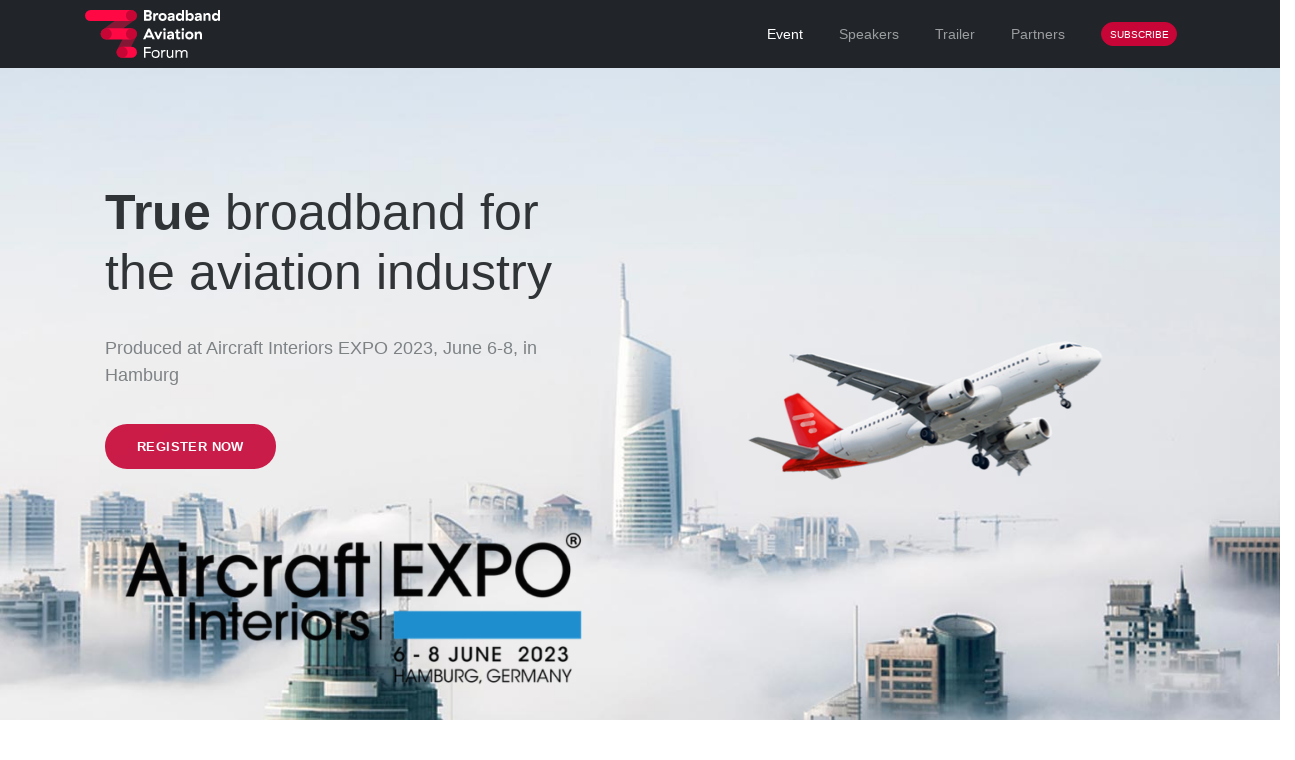

--- FILE ---
content_type: text/html; charset=utf-8
request_url: https://broadbandaviation.world/
body_size: 7159
content:
<!DOCTYPE html><html><head><meta charset="utf-8" /><meta http-equiv="X-UA-Compatible" content="IE=10" /><meta name="format-detection" content="telephone=no" /><meta name="viewport" content="width=device-width, initial-scale=1, user-scalable=no" /><meta name="robots" content="all,follow" /><link rel="apple-touch-icon" sizes="180x180" href="/download/jl8w001kx41d.png"><link rel="icon" type="image/png" sizes="32x32" href="/download/jl8w001kx41d.png"><link rel="icon" type="image/png" sizes="16x16" href="/download/jl8w001kx41d.png"><link rel="stylesheet" href="https://cdn.jsdelivr.net/npm/bootstrap@5.1.0/dist/css/bootstrap.min.css"><script src="https://cdn.jsdelivr.net/npm/bootstrap@5.0.2/dist/js/bootstrap.bundle.min.js" integrity="sha384-MrcW6ZMFYlzcLA8Nl+NtUVF0sA7MsXsP1UyJoMp4YLEuNSfAP+JcXn/tWtIaxVXM" crossorigin="anonymous"></script><link rel="stylesheet" href="https://cdn.componentator.com/spa.min@18.css"><link rel="stylesheet" href="/cmsj39r001yl41d.css?ts=1765061438856" /><link rel="stylesheet" href="/widgets.css?ts=t62qr" /><script src="//cdn.componentator.com/spa.min@18.js"></script><title>Home - Broadband Aviation Forum</title><meta name="description" content="Broadband Aviation Forum" /><meta name="keywords" content="Broadband Aviation Forum" /><meta name="author" content="SWFX" /><style type="text/css">.box{border-radius:12px;border-top-left-radius:12px;box-shadow:0px 0px 10px var(--bs-gray-300);padding:30px;background-color:white;margin-bottom:1rem}.rounded-circle{width:72px;height:auto}.title{font-size:small}.company-logo{width:96px;height:96px}.rounded-circle{width:72px;height:72px}</style><style type="text/css">a,.link{color:#BF1F3D;cursor:pointer;text-decoration:none}#partner{margin-bottom:2rem;background:transparent;margin-top:2rem;min-height:450px}</style><style type="text/css">.wrapper{position:relative;padding-bottom:56.25%;padding-top:25px;height:0}.wrapper iframe{position:absolute;top:0;left:0;width:100%;height:100%}.iframe-container{overflow:hidden;padding-top:56.25%;position:relative}.iframe-container iframe{border:0;height:100%;left:0;position:absolute;top:0;width:100%}</style></head><body class="jumbotron" data---="exec" ><header><nav class="navbar navbar-dark navbar-expand-md fixed-top d-xl-flex navigation-clean-button" style="background: var(--bs-dark);"><div class="container"><a class="navbar-brand" href="/"> </a><button data-bs-toggle="collapse" class="navbar-toggler" data-bs-target="#navcol-1"><span class="visually-hidden">Toggle navigation</span><span class="navbar-toggler-icon"></span></button><div class="collapse navbar-collapse" id="navcol-1"><ul class="navbar-nav d-md-flex d-lg-flex d-xl-flex ms-auto align-items-md-center align-items-lg-center align-items-xl-center"><li class="nav-item"><a href="#event" class="nav-link active">Event</a></li><li class="nav-item"><a href="#speaker" class="nav-link ">Speakers</a></li><li class="nav-item"><a href="#trailer" class="nav-link ">Trailer</a></li><li class="nav-item"><a href="#partner" class="nav-link ">Partners</a></li><li class="nav-item" href="#subscribe"><a class="nav-link" href="#subscribe"><button class="btn btn-secondary text-uppercase" type="button" style="border-radius: 24px;border-color: var(--bs-red);background: var(--bs-red);">SUBSCRIBE</button></a></li></ul></div></div></nav></header><main> <div><div class="w-partial" data-cms-name="Partial" ><div class="wp wb wc146"><div><div class="w-emptyspace hidden-xs hidden-md hidden-sm hidden-lg" data-cms-name="Empty space" ><div class="wpi wbi wc108"><br></div><div class="wb wc108"><br></div></div><div class="w-bafhero" data-cms-name="BAF Hero" ><div class="d-lg-none d-xl-none d-xxl-none" style="background: transparent; height: 200px;"></div><section id="event" class="baf-hero highlight-phone" style="background: rgba(238,244,247,0);padding-bottom: 0px;padding-top: 10%;"><div class="container"><div class="row row-cols-sm-1 row-cols-md-1 row-cols-lg-2 row-cols-xl-2 row-cols-xxl-2 d-sm-flex d-md-flex d-lg-flex d-xl-flex d-xxl-flex"><div class="col-auto d-md-flex order-last order-sm-last justify-content-md-center order-md-last order-lg-first order-xl-first order-xxl-first" style="background: transparent;"><div class="text-sm-center text-md-center text-lg-start text-xl-start text-xxl-start intro" style="width: auto;height: auto;"><h1 class="display-1"><strong>True</strong> broadband for the aviation industry<br></h1><p>Produced at Aircraft Interiors EXPO 2023, June 6-8, in Hamburg</p><div class="mb-3"><a href="#subscribe"><button class="btn btn-secondary" type="submit" style="border-radius: 24px;border-color: #C70536;background: #C70536; CMS_edit">Register now</button></a></div><br><a target="_blank" href="https://www.aircraftinteriorsexpo.com/"><img src="https://bbafportalassets.blob.core.windows.net/website-public/AIX-banner.png" alt="AIX Hamburg" width="100%"></a></div></div><div class="col d-flex d-sm-flex d-md-flex d-lg-flex d-xl-flex d-xxl-flex justify-content-center justify-content-sm-center align-items-sm-center justify-content-md-center align-items-md-center justify-content-lg-center align-items-lg-center justify-content-xl-center align-items-xl-center justify-content-xxl-center align-items-xxl-center"><div class="d-xl-flex" style="margin: 15px;height: auto;padding: 12px;"><img class="d-sm-flex d-md-flex d-lg-flex device" src="/assets/img/plane.png" style="width: 100%;margin-top: 0;height: auto;max-width: 450px;"></div></div></div></div></section></div></div></div></div><div class="w-partial" data-cms-name="Partial" ><div class="wp wb wc146"><div><div><div class="wb wp"><section id="speaker" style="padding-top: 6rem;padding-bottom: 6rem;"><div class="container"><div class="row" style="margin-top: 15px;"><div class="col"><div class="intro"><h3 class="text-center" style="color: var(--bs-red);letter-spacing: 4px;">SPEAKERS</h3></div></div></div><div class="col-auto" style="margin-top: 0;"><section class="testimonials-clean" style="background: transparent;"><div class="container"><div class="row people" style="padding-top: 20px;padding-bottom: 0;"><div class="col-auto col-sm-12 col-md-6 col-lg-4 item"><div class="box"><div class="row g-0"><div class="col d-xl-flex"><img class="rounded-circle d-xl-flex" src="/download/11axx001ju51d.jpg" style="margin-left: 15px;" data-cms-width="288" data-cms-height="288"></div><div class="col d-flex d-sm-flex d-xl-flex justify-content-end justify-content-sm-end justify-content-xl-end"><img class="d-sm-flex d-xl-flex justify-content-sm-end" src="/download/11awv004ju50d.png" style="margin: 0px;" alt="" data-cms-width="148" data-cms-height="72"></div></div><div class="row g-0"><div class="col justify-content-xl-end" style="padding-top: 15px; margin-left: 15px;"><h6 class="title"><b>Shashank Nigam</b></h6><p class="small">Simpliflying</p></div></div><div class="col"><p class="description">How broadband connectivity supports airline sustainability</p></div></div></div><div class="col-auto col-sm-12 col-md-6 col-lg-4 item"><div class="box"><div class="row g-0"><div class="col d-xl-flex"><img class="rounded-circle d-xl-flex" src="/download/11azc002ju50d.jpg" style="margin-left: 15px;" data-cms-width="288" data-cms-height="288"></div><div class="col d-flex d-sm-flex d-xl-flex justify-content-end justify-content-sm-end justify-content-xl-end"><img class="d-sm-flex d-xl-flex justify-content-sm-end" src="/download/11axb001ju51d.png" style="margin: 0px;" data-cms-width="148" data-cms-height="72"></div></div><div class="row g-0"><div class="col justify-content-xl-end" style="padding-top: 15px; margin-left: 15px;"><h6 class="title"><b>Daniel Welch</b></h6><p class="small">Valour Consultancy</p></div></div><div class="col"><p class="description">New metrics for inflight connectivity in the broadband age</p></div></div></div><div class="col-auto col-sm-12 col-md-6 col-lg-4 item"><div class="box"><div class="row g-0"><div class="col d-xl-flex"><img class="rounded-circle d-xl-flex" src="/download/11d0d003ju51d.jpg" style="margin-left: 15px;" data-cms-width="288" data-cms-height="288"></div><div class="col d-flex d-sm-flex d-xl-flex justify-content-end justify-content-sm-end justify-content-xl-end"><img class="d-sm-flex d-xl-flex justify-content-sm-end" src="/download/11d0d005ju51d.png" style="margin: 0px;" data-cms-width="148" data-cms-height="72"></div></div><div class="row g-0"><div class="col justify-content-xl-end" style="padding-top: 15px; margin-left: 15px;"><h6 class="title"><b>Muhannad Makki</b></h6><p class="small">stc</p></div></div><div class="col"><p class="description">Bringing broadband inflight connectivity to the Middle East</p></div></div></div><div id="collapse01" style="display:block"><div class="col-auto col-sm-12 col-md-6 col-lg-4 item"><div class="box"><div class="row g-0"><div class="col d-xl-flex"><img class="rounded-circle d-xl-flex" src="/download/jj67001od41d.jpg" style="margin-left: 15px;" data-cms-width="288" data-cms-height="288"></div><div class="col d-flex d-sm-flex d-xl-flex justify-content-end justify-content-sm-end justify-content-xl-end"><img class="d-sm-flex d-xl-flex justify-content-sm-end" src="/download/jimz002fy40d.png" style="margin: 0px;" data-cms-width="148" data-cms-height="72"></div></div><div class="row g-0"><div class="col justify-content-xl-end" style="padding-top: 15px; margin-left: 15px;"><h6 class="title"><b>David Fox</b></h6><p class="small">Deutsche Telekom</p></div></div><div class="col"><p class="description">Seamless inflight Internet for mobile subscribers</p></div></div></div><div class="col-auto col-sm-12 col-md-6 col-lg-4 item"><div class="box"><div class="row g-0"><div class="col d-xl-flex"><img class="rounded-circle d-xl-flex" src="/download/11axx002ju50d.jpg" style="margin-left: 15px;" data-cms-width="288" data-cms-height="288"></div><div class="col d-flex d-sm-flex d-xl-flex justify-content-end justify-content-sm-end justify-content-xl-end"><img class="d-sm-flex d-xl-flex justify-content-sm-end" src="/download/11ax1002ju50d.png" style="margin: 0px;" alt="" data-cms-width="148" data-cms-height="72"></div></div><div class="row g-0"><div class="col justify-content-xl-end" style="padding-top: 15px; margin-left: 15px;"><h6 class="title"><b>Sebastien Weber</b></h6><p class="small">Safran Passenger Innovations</p></div></div><div class="col"><p class="description">The evolution from inflight entertainment to inflight engagement</p></div></div></div><div class="col-auto col-sm-12 col-md-6 col-lg-4 item"><div class="box"><div class="row g-0"><div class="col d-xl-flex"><img class="rounded-circle d-xl-flex" src="/download/11axc002ju50d.jpg" style="margin-left: 15px;" data-cms-width="288" data-cms-height="288"></div><div class="col d-flex d-sm-flex d-xl-flex justify-content-end justify-content-sm-end justify-content-xl-end"><img class="d-sm-flex d-xl-flex justify-content-sm-end" src="/download/11axd002ju50d.png" style="margin: 0px;" data-cms-width="148" data-cms-height="72"></div></div><div class="row g-0"><div class="col justify-content-xl-end" style="padding-top: 15px; margin-left: 15px;"><h6 class="title"><b>Keith Rennles</b></h6><p class="small">Thales</p></div></div><div class="col"><p class="description">The A2G terminal and its installation.<br><br> </p></div></div></div><div class="col-auto col-sm-12 col-md-6 col-lg-4 item"><div class="box"><div class="row g-0"><div class="col d-xl-flex"><img class="rounded-circle d-xl-flex" src="/download/11axk002ju50d.jpg" style="margin-left: 15px;" data-cms-width="288" data-cms-height="288"></div><div class="col d-flex d-sm-flex d-xl-flex justify-content-end justify-content-sm-end justify-content-xl-end"><img class="d-sm-flex d-xl-flex justify-content-sm-end" src="/download/11axi002ju50d.png" style="margin: 0px;" data-cms-width="148" data-cms-height="72"></div></div><div class="row g-0"><div class="col justify-content-xl-end" style="padding-top: 15px; margin-left: 15px;"><h6 class="title"><b>Patrick Gindre</b></h6><p class="small">Eclipse</p></div></div><div class="col"><p class="description">The A2G terminal and its installation.<br><br></p></div></div></div><div class="col-auto col-sm-12 col-md-6 col-lg-4 item"><div class="box"><div class="row g-0"><div class="col d-xl-flex"><img class="rounded-circle d-xl-flex" src="/download/11axx003ju51d.jpg" style="margin-left: 15px;" data-cms-width="288" data-cms-height="288"></div><div class="col d-flex d-sm-flex d-xl-flex justify-content-end justify-content-sm-end justify-content-xl-end"><img class="d-sm-flex d-xl-flex justify-content-sm-end" src="/download/jj1i002od40d.png" style="margin: 0px;" data-cms-width="148" data-cms-height="72"></div></div><div class="row g-0"><div class="col justify-content-xl-end" style="padding-top: 15px; margin-left: 15px;"><h6 class="title"><b>Alois Sanktjohanser</b></h6><p class="small">SkyFive</p></div></div><div class="col"><p class="description">Broadband for business jets<br><br></p></div></div></div><div class="col-auto col-sm-12 col-md-6 col-lg-4 item"><div class="box"><div class="row g-0"><div class="col d-xl-flex"><img class="rounded-circle d-xl-flex" src="/download/11ayd002ju50d.jpg" style="margin-left: 15px;" data-cms-width="288" data-cms-height="288"></div><div class="col d-flex d-sm-flex d-xl-flex justify-content-end justify-content-sm-end justify-content-xl-end"><img class="d-sm-flex d-xl-flex justify-content-sm-end" src="/download/11aye002ju50d.png" style="margin: 0px;" alt="" data-cms-width="148" data-cms-height="72"></div></div><div class="row g-0"><div class="col justify-content-xl-end" style="padding-top: 15px; margin-left: 15px;"><h6 class="title"><b>Dirk Lindemeier</b></h6><p class="small">SkyFive</p></div></div><div class="col"><p class="description">Telco economics in the sky<br><br></p></div></div></div><div class="col-auto col-sm-12 col-md-6 col-lg-4 item"><div class="box"><div class="row g-0"><div class="col d-xl-flex"><img class="rounded-circle d-xl-flex" src="/download/120ml001gj51d.jpg" style="margin-left: 15px;" data-cms-width="288" data-cms-height="288"></div><div class="col d-flex d-sm-flex d-xl-flex justify-content-end justify-content-sm-end justify-content-xl-end"><img class="d-sm-flex d-xl-flex justify-content-sm-end" src="/download/11axu002ju50d.png" style="margin: 0px;" data-cms-width="148" data-cms-height="72"></div></div><div class="row g-0"><div class="col justify-content-xl-end" style="padding-top: 15px; margin-left: 15px;"><h6 class="title"><b>François Le Marechal</b></h6><p class="small">Airbus UAM GmbH</p></div></div><div class="col"><p class="description">Advanced Air Mobility and its need for broadband connectivity</p></div></div></div><div class="col-auto col-sm-12 col-md-6 col-lg-4 item"><div class="box"><div class="row g-0"><div class="col d-xl-flex"><img class="rounded-circle d-xl-flex" src="/download/11d9h002ju50d.jpg" style="margin-left: 15px;" data-cms-width="288" data-cms-height="288"></div><div class="col d-flex d-sm-flex d-xl-flex justify-content-end justify-content-sm-end justify-content-xl-end"><img class="d-sm-flex d-xl-flex justify-content-sm-end" src="/download/11axw002ju50d.png" style="margin: 0px;" data-cms-width="148" data-cms-height="72"></div></div><div class="row g-0"><div class="col justify-content-xl-end" style="padding-top: 15px; margin-left: 15px;"><h6 class="title"><b>Klaus Werner Rueger</b></h6><p class="small">Airbus UAM GmbH</p></div></div><div class="col"><p class="description">Advanced Air Mobility and its need for broadband connectivity</p></div></div></div></div><a href="#collapse01" class="nav-toggle-speaker" style="margin-top:20px;margin-bottom:15px;text-align:center"><i class="fa fa-chevron-circle-down" style="color:var(--bs-red);font-size:55px;"></i></a></div></div></section></div></div></section></div></div></div></div></div><div class="w-partial" data-cms-name="Partial" ><div class="wm wp wb wc146"><div><div><div class="wm wp wb" style="min-height: none;height: none; background-color: #282d32"><section id="trailer"><div class="container-fluid d-xl-flex justify-content-xl-center" style="background: url(&quot;/assets/img/polygon_left.svg?h=da1c3e2ed2238e8d7e9cf299ddd69084&quot;) no-repeat, url(&quot;/assets/img/polygon_right.svg?h=5066d8f72733dc306cab8918fe816610&quot;) right / contain no-repeat, transparent;background-size: contain, contain, auto;padding: 0;padding-top: 0;min-height: 520px;"><div class="banner row d-flex" style="height: auto;margin: 0px;margin-bottom: 4rem;padding: 0px;"><div class="col"><div class="intro" style="text-align: center;margin-top: 0;padding-bottom: 4rem;"><h3 class="text-center" style="color: var(--bs-red);letter-spacing: 4px;padding-top: 8rem;">Broadband Aviation Forum 2021</h3></div><p class="text-center text-white h3">Trailer</p><div class="d-flex d-sm-flex d-md-flex justify-content-center justify-content-sm-center justify-content-md-center"><video class="flex-shrink-1 justify-content-center" controls="" poster="/assets/img/baf_poster.jpg?h=7d624ac946b273600244f1ae8e1ba368" style="width: auto;height: 50vh;max-width: 100vw"><source src="https://bbafportalassets.blob.core.windows.net/portal-public/Trailer-2021.mp4" type="video/mp4"></video></div></div></div></div><div class="container-fluid d-xl-flex justify-content-xl-center" style="background: url(&quot;/assets/img/polygon_left.svg?h=da1c3e2ed2238e8d7e9cf299ddd69084&quot;) no-repeat, url(&quot;/assets/img/polygon_right.svg?h=5066d8f72733dc306cab8918fe816610&quot;) right / contain no-repeat, transparent;background-size: contain, contain, auto;padding: 0;padding-top: 0;min-height: 520px;"><div class="banner row d-flex" style="height: auto;margin: 0px;margin-bottom: 4rem;padding: 0px;"><div class="col"><div class="intro" style="text-align: center;margin-top: 0;padding-bottom: 4rem;"><h3 class="text-center" style="color: var(--bs-red);letter-spacing: 4px;padding-top: 8rem;">Partner Events</h3></div><p class="text-center text-white h3">Connecting the World from the Skies</p><div class="d-flex d-sm-flex d-md-flex justify-content-center justify-content-sm-center justify-content-md-center"><div style="text-align: center"><video class="flex-shrink-1 justify-content-center" controls="" style="width: auto;height: 50vh;max-width: 100vw"><source src="https://bbafportalassets.blob.core.windows.net/website-public/connecting-the-world-from-the-skies-skyfive.mp4" type="video/mp4"></video><br><a target="_blank" href="https://connectingfromtheskies.com"><button style="border-radius: 24px;border-color: #C70536;background: #C70536;" class="btn btn-secondary btn-lg">Event website</button></a></div></div></div></div></div></section></div></div></div></div></div><div class="w-partial" data-cms-name="Partial" ><div class="wm wp wb wc146"><div><div><div class="wm wp wb"><section id="partner"><div class="row"><div class="col"><div class="intro" style="text-align: center;margin-top: 0;padding-bottom: 4rem;"><h3 class="text-center" style="color: var(--bs-red);letter-spacing: 4px;margin-bottom: 0;padding-top: 8rem;">PARTNERS</h3><p class="text-center text-secondary h3">Presenting Companies</p></div><div class="container"><div class="item col-auto col-sm-12 col-md-6 col-lg-6 item" style="background: rgba(255,255,255,0);"><div class="box bg-white" style="border-radius: 12px;border-top-left-radius: 12px;box-shadow: 0px 0px 10px var(--bs-gray-300);padding: 30px;"><div class="row"><div class="col d-flex d-sm-flex d-xl-flex"><img class="d-sm-flex d-xl-flex justify-content-sm-end" src="/download/11d93001ju51d.png" style="margin: 0px;" data-cms-width="148" data-cms-height="96"></div><div class="col d-flex d-sm-flex d-xl-flex justify-content-end"><a class="description collapsed" data-bs-toggle="collapse" href="#collapse_airbus" role="button" aria-expanded="false" aria-controls="collapseNokia"><i class="fa fa-angle-down" style="font-size: 1.4rem"></i></a></div></div><div class="row"><div class="col justify-content-xl-end" style="padding-top: 0px;"><div class="collapse" id="collapse_airbus" style=""><p class="text-break text-start text-secondary title">Airbus Unmanned Traffic Management (UTM) is building digital air traffic management solutions for the next age of aviation. Airbus UTM teams design, develop and build the enabling infrastructure necessary to allow existing aircraft to continue operating in lower airspace and future vehicles, including delivery drones and air taxis, to safely enter and share our future skies. </p><p><a class="description" href="https://airbus.com" target="_blank">Learn more</a></p></div></div></div></div></div><div class="item col-auto col-sm-12 col-md-6 col-lg-6 item" style="background: rgba(255,255,255,0);"><div class="box bg-white" style="border-radius: 12px;border-top-left-radius: 12px;box-shadow: 0px 0px 10px var(--bs-gray-300);padding: 30px;"><div class="row"><div class="col d-flex d-sm-flex d-xl-flex"><img class="d-sm-flex d-xl-flex justify-content-sm-end" src="/download/jj7s001od41d.png" style="margin: 0px;" data-cms-width="148" data-cms-height="96"></div><div class="col d-flex d-sm-flex d-xl-flex justify-content-end"><a class="description collapsed" data-bs-toggle="collapse" href="#collapse_telekom" role="button" aria-expanded="false" aria-controls="collapseNokia"><i class="fa fa-angle-down" style="font-size: 1.4rem"></i></a></div></div><div class="row"><div class="col justify-content-xl-end" style="padding-top: 0px;"><div class="collapse" id="collapse_telekom" style=""><p class="text-break text-start text-secondary title">As an experienced internet provider, Deutsche Telekom enables superior Wi-Fi services along the entire customer journey. <br><br>Our ISP in-flight solution provides outstanding opportunities for advanced connectivity: a harmonized customer experience across different connectivity providers, easy log via multiple access channels, multilingual customer service, and high number of Wi-Fi roaming agreements worldwide. <br><br>It is compatible with all satellite-based internet services on the market, including our unique, integrated satellite and LTE-based European Aviation Network.</p><p><a class="description" href="https://telekom.com" target="_blank">Learn more</a></p></div></div></div></div></div><div id="collapsePartner" style="display:block"><div class="item col-auto col-sm-12 col-md-6 col-lg-6 item" style="background: rgba(255,255,255,0);"><div class="box bg-white" style="border-radius: 12px;border-top-left-radius: 12px;box-shadow: 0px 0px 10px var(--bs-gray-300);padding: 30px;"><div class="row"><div class="col d-flex d-sm-flex d-xl-flex"><img class="d-sm-flex d-xl-flex justify-content-sm-end" src="/download/jz4s001dh41d.png" style="margin: 0px;" data-cms-width="148" data-cms-height="96"></div><div class="col d-flex d-sm-flex d-xl-flex justify-content-end"><a class="description collapsed" data-bs-toggle="collapse" href="#collapse_eclipse" role="button" aria-expanded="false" aria-controls="collapseNokia"><i class="fa fa-angle-down" style="font-size: 1.4rem"></i></a></div></div><div class="row"><div class="col justify-content-xl-end" style="padding-top: 0px;"><div class="collapse" id="collapse_eclipse" style=""><p class="text-break text-start text-secondary title">Eclipse Global Connectivity is a Paris-based company dedicated to integrated aeronautical connectivity solutions since 1996. This includes the sale of Hardware, Airtime and Cockpit Datalink services combined with aircraft tailored applications, customized hardware &amp; software solutions, and consulting services, delivering complete solutions for airlines, executive, government and military customers. His subsidiary Eclipse Technics (formerly named EAD Aerospace) is a Toulouse-based company dedicated to Avionics, Cabin and Structures retrofit solutions since 1998. This includes Part 21 services for Engineering, Certification and parts Manufacturing, along with on-site support for prototype installations, so as to provide turn-key retrofit services to operators. Certification capabilities include EASA, FAA, and multiple other Authorities through bilateral Agreements.</p><p><a class="description" href="https://www.eclipseglobalconnectivity.com/" target="_blank">Learn more</a></p></div></div></div></div></div><div class="item col-auto col-sm-12 col-md-6 col-lg-6 item" style="background: rgba(255,255,255,0);"><div class="box bg-white" style="border-radius: 12px;border-top-left-radius: 12px;box-shadow: 0px 0px 10px var(--bs-gray-300);padding: 30px;"><div class="row"><div class="col d-flex d-sm-flex d-xl-flex"><img class="d-sm-flex d-xl-flex justify-content-sm-end" src="/download/jl7u001kx41d.png" style="margin: 0px;" data-cms-width="148" data-cms-height="96"></div><div class="col d-flex d-sm-flex d-xl-flex justify-content-end"><a class="description collapsed" data-bs-toggle="collapse" href="#collapse_safran" role="button" aria-expanded="false" aria-controls="collapseNokia"><i class="fa fa-angle-down" style="font-size: 1.4rem"></i></a></div></div><div class="row"><div class="col justify-content-xl-end" style="padding-top: 0px;"><div class="collapse" id="collapse_safran" style=""><p class="text-break text-start text-secondary title">Safran Passenger Innovations or SPi based in Brea, CA and Wessling, Germany is the home of RAVE which is a Reliable, Affordable, Very Easy In Flight Entertainment (IFE) system designed to allow passengers to bring the comforts of home into the sky. From ultra-sleek and lightweight 4K displays to Bluetooth audio for the entire cabin and cutting-edge connectivity, RAVE is a leader in innovation as we keep passengers entertained and connected. SPi is part of the Safran Group, the world's second largest aircraft equipment manufacturer. Beside IFE and Connectivity Safran supplies airframers with key systems including landing gear, wheels and brakes, wiring and engines. Safran has worldwide 76000 employees at 350 locations in 31 countries.</p><p><a class="description" href="https://www.safran-group.com/" target="_blank">Learn more</a></p></div></div></div></div></div><div class="item col-auto col-sm-12 col-md-6 col-lg-6 item" style="background: rgba(255,255,255,0);"><div class="box bg-white" style="border-radius: 12px;border-top-left-radius: 12px;box-shadow: 0px 0px 10px var(--bs-gray-300);padding: 30px;"><div class="row"><div class="col d-flex d-sm-flex d-xl-flex"><img class="d-sm-flex d-xl-flex" src="/download/11ay6001ju51d.png" style="margin: 0px;" data-cms-width="148" data-cms-height="96"></div><div class="col d-flex d-sm-flex d-xl-flex justify-content-end "><a class="description collapsed" data-bs-toggle="collapse" href="#collapse_simpliflying" role="button" aria-expanded="false" aria-controls="collapseNokia"><i class="fa fa-angle-down" style="font-size: 1.4rem"></i></a></div></div><div class="row"><div class="col justify-content-xl-end"><div class="collapse" id="collapse_simpliflying" style=""><p class="text-break text-start text-secondary title">Shashank Nigam is on a mission to build trust in travel. He’s the #1 Amazon bestselling author of SOAR and earned his wings consulting for over 100 airlines and airports over 15 years. He has jet-fuel SAF running through his veins and is widely considered one of the most entertaining and original speakers on the future of aviation, branding and sustainability innovations. He is the host of the top podcast on sustainable aviation, Sustainability In The Air and has been featured in publications such as The New York Times, CNN, and The Wall Street Journal. His pioneering book on sustainable aviation will be released at COP28 in 2023. He lives in London with his wife and two young daughters. He has an eye for good design, loves to cook and plays cricket whenever possible.</p><p><a class="description" href="https://simpliflying.com/" target="_blank">Learn more</a></p></div></div></div></div></div><div class="item col-auto col-sm-12 col-md-6 col-lg-6 item" style="background: rgba(255,255,255,0);"><div class="box bg-white" style="border-radius: 12px;border-top-left-radius: 12px;box-shadow: 0px 0px 10px var(--bs-gray-300);padding: 30px;"><div class="row"><div class="col d-flex d-sm-flex d-xl-flex"><img class="d-sm-flex d-xl-flex justify-content-sm-end" src="/download/jj7r001od41d.png" style="margin: 0px;" data-cms-width="148" data-cms-height="96"></div><div class="col d-flex d-sm-flex d-xl-flex justify-content-end"><a class="description collapsed" data-bs-toggle="collapse" href="#collapse_skyfive" role="button" aria-expanded="false" aria-controls="collapseNokia"><i class="fa fa-angle-down" style="font-size: 1.4rem"></i></a></div></div><div class="row"><div class="col justify-content-xl-end" style="padding-top: 0px;"><div class="collapse" id="collapse_skyfive" style=""><p class="text-break text-start text-secondary title">SkyFive was founded by Nokia Senior Executives in 2019 to create the Internet of the Skies. The company’s mission is to deliver true broadband services to airline passengers, enable the real-time transfer and analysis of vast amounts of aircraft data, and support low latency communications required for the mass proliferation of professional drones. SkyFive creates giant cells in the sky, with a solution that fully leverages the benefits of the 4G and 5G ecosystem.</p><p><a class="description" href="https://skyfive.world" target="_blank">Learn more</a></p></div></div></div></div></div><div class="item col-auto col-sm-12 col-md-6 col-lg-6 item" style="background: rgba(255,255,255,0);"><div class="box bg-white" style="border-radius: 12px;border-top-left-radius: 12px;box-shadow: 0px 0px 10px var(--bs-gray-300);padding: 30px;"><div class="row"><div class="col d-flex d-sm-flex d-xl-flex"><img class="d-sm-flex d-xl-flex justify-content-sm-end" src="/download/jj7r002od40d.png" style="margin: 0px;" data-cms-width="148" data-cms-height="96"></div><div class="col d-flex d-sm-flex d-xl-flex justify-content-end"><a class="description collapsed" data-bs-toggle="collapse" href="#collapse_thales" role="button" aria-expanded="false" aria-controls="collapseNokia"><i class="fa fa-angle-down" style="font-size: 1.4rem"></i></a></div></div><div class="row"><div class="col justify-content-xl-end" style="padding-top: 0px;"><div class="collapse" id="collapse_thales" style=""><p class="text-break text-start text-secondary title">Thales is a global technology leader shaping the world of tomorrow today. The Group provides solutions, services and products to customers in the aeronautics, space, transport, digital identity and security, and defence markets. With 83,000 employees in 68 countries, Thales generated sales of €19 billion in 2019. Thales is investing in particular in digital innovations — connectivity, Big Data, artificial intelligence and cybersecurity — technologies that support businesses, organisations and governments in their decisive moments.</p><p><a class="description" href="https://www.thalesgroup.com/en" target="_blank">Learn more</a></p></div></div></div></div></div><div class="item col-auto col-sm-12 col-md-6 col-lg-6 item" style="background: rgba(255,255,255,0);"><div class="box bg-white" style="border-radius: 12px;border-top-left-radius: 12px;box-shadow: 0px 0px 10px var(--bs-gray-300);padding: 30px;"><div class="row"><div class="col d-flex d-sm-flex d-xl-flex"><img class="d-sm-flex d-xl-flex" src="/download/jj7r004od40d.png" style="margin: 0px;" data-cms-width="148" data-cms-height="96"></div><div class="col d-flex d-sm-flex d-xl-flex justify-content-end "><a class="description collapsed" data-bs-toggle="collapse" href="#collapse_valour" role="button" aria-expanded="false" aria-controls="collapseNokia"><i class="fa fa-angle-down" style="font-size: 1.4rem"></i></a></div></div><div class="row"><div class="col justify-content-xl-end"><div class="collapse" id="collapse_valour" style=""><p class="text-break text-start text-secondary title">Valour Consultancy is a UK-based provider of market intelligence services. Founded in 2012, the company has grown rapidly and is renowned for its comprehensive and high-quality research and consultancy services. Having firmly established itself in the aviation space, where many companies rely on its expert insight and analysis, Valour Consultancy has successfully expanded into a number of other markets including, maritime, industrial, drones, police and enterprise body-worn cameras, consumer electronics and more.</p><p><a class="description" href="https://valourconsultancy.com/" target="_blank">Learn more</a></p></div></div></div></div></div></div></div></div><a href="#collapsePartner" class="nav-toggle-partner" style="margin:0; margin-top:30px; text-align:center"><i class="fa fa-chevron-circle-down" style="color:var(--bs-red);font-size:55px;"></i></a></div></section></div></div></div></div></div><div class="w-partial" data-cms-name="Partial" ><div class="wm wp wb wc146"><div><div class="w-bafsubscribe" data-cms-name="BAF Subscribe" ><section id="subscribe" class="contact-clean"><div class="intro" style="text-align: center;margin-top: 0;padding-bottom: 4rem;"><h3 class="text-center" style="color: var(--bs-red);letter-spacing: 4px;">SUBSCRIBE</h3></div><div class="w-columns333333" data-cms-name="Columns 33% 33% 33%" ><div class="wm wp wb wc103"><div class="row"><div class="col-sm-3"><div class="wc103body wc103body1"></div></div><div class="col-sm-6" style="background-color: #ffffff; border-radius: 12px; padding: 30px; margin-bottom: 20px;"><div class="wc103body wc103body2"><!--[if IE]><iframe src="https://portal.broadbandaviation.world/event/646e260247d7ce453c86fd28/register?embedded=true" frameborder="0" scrolling="no"></iframe><![endif]--><!--[if !IE]>--><iframe src="https://portal.broadbandaviation.world/event/646e260247d7ce453c86fd28/register?embedded=true" style="width:100%;height:650px;border:none; scrolling:no; frameborder:0;marginheight:0; marginwidth:100%;" scrolling="no"></iframe><!-- <![endif]--></div></div><div class="col-sm-3"><div class="wc103body wc103body3"></div></div></div></div></div></section></div></div></div></div></div> </main><footer class="start-0 end-0 bottom-0 footer-dark"><div class="container pb-2 content-space-b-sm-1"><div class="row justify-content-between align-items-center"><div class="col-sm mb-3 mb-sm-0"><p class="small mb-0">&copy; 2026 SkyFive AG </p></div><div class="col-sm-auto"><ul class="list-inline mb-0"><li class="list-inline-item"><a class="link-sm link-secondary" href="https://skyfive.world/imprint">Imprint</a></li><li class="list-inline-item"><a class="link-sm link-secondary" href="https://skyfive.world/privacy-policy">Privacy Policy</a></li><li class="list-inline-item"><a class="link-sm link-secondary" href="#subscribe">Contact</a></li></ul></div></div></div></footer> <script src="/widgets.js?ts=t62qr"></script><script src="/cmsj39r001yl41d.js?ts=1765061438856"></script></body></html>

--- FILE ---
content_type: text/css; charset=utf-8
request_url: https://broadbandaviation.world/cmsj39r001yl41d.css?ts=1765061438856
body_size: 377
content:
.ui-mobilecarousel{overflow:hidden;visibility:visible}.ui-mobilecarousel .ui-mobilecarousel-container{width:100%;overflow-x:scroll;overflow-y:hidden;overflow-scrolling:touch;-webkit-overflow-scrolling:touch}.ui-mobilecarousel .ui-mobilecarousel-body{padding-bottom:35px}.ui-mobilecarousel .row{margin:0}.animation{visibility:hidden}.ui-animation-1-init{transition:all 0.2s;opacity:0}.ui-animation-1-run{opacity:1}.ui-animation-2-init{transition:all 0.2s;transform:scale(1.5)}.ui-animation-2-run{transform:scale(1)}.ui-animation-3-init{transition:all 0.2s;transform:scale(0.5)}.ui-animation-3-run{transform:scale(1)}.ui-animation-4-init{transition:all 0.2s;transform:rotateY(-90deg)}.ui-animation-4-run{transform:rotateY(-1deg)}.ui-animation-5-init{transition:all 0.2s;transform:translate(-100px);opacity:0}.ui-animation-5-run{transform:translate(0);opacity:1}.ui-animation-6-init{transition:all 0.2s;transform:translate(0,-100px);opacity:0}.ui-animation-6-run{transform:translate(0,0);opacity:1}.jcomponent{display:none;visibility:hidden}.nowrap,.wnowrap{text-overflow:ellipsis;white-space:nowrap;overflow:hidden}.CMS_none{display:none}.CMS_hidden{display:none}

--- FILE ---
content_type: text/css; charset=utf-8
request_url: https://broadbandaviation.world/widgets.css?ts=t62qr
body_size: 3123
content:
img{image-rendering:auto}:root{--bs-red:#C70536}.banner{height:100vh;display:flex;align-items:center}.show-all{margin:auto 0;text-align:center;color:var(--bs-red)}.jumbotron{background-image:url(/download/jiu4001xg41d.jpg);background-attachment:fixed;background-position:center top;background-repeat:no-repeat;background-size:cover;overflow-x:hidden}.navigation-clean-button{background:#fff;padding-top:.75rem;padding-bottom:.75rem;color:#333;border-radius:0;box-shadow:none;border:none;margin-bottom:0}@media (min-width:768px){.navigation-clean-button{padding-top:1rem;padding-bottom:1rem}}.navigation-clean-button .navbar-brand{font-weight:bold;color:inherit}.navigation-clean-button .navbar-brand:hover{color:#222}.navigation-clean-button .navbar-toggler{border-color:#ddd}.navigation-clean-button .navbar-toggler:hover,.navigation-clean-button .navbar-toggler:focus{background:none}.navigation-clean-button .navbar-toggler{color:#888}.navigation-clean-button .navbar-nav a.active,.navigation-clean-button .navbar-nav>.show>a{background:none;box-shadow:none}.navigation-clean-button.navbar-light .navbar-nav a.active,.navigation-clean-button.navbar-light .navbar-nav a.active:focus,.navigation-clean-button.navbar-light .navbar-nav a.active:hover{color:#8f8f8f;box-shadow:none;background:none;pointer-events:none}.navigation-clean-button.navbar .navbar-nav .nav-link{padding-left:18px;padding-right:18px}.navigation-clean-button.navbar-light .navbar-nav .nav-link{color:#465765}.navigation-clean-button.navbar-light .navbar-nav .nav-link:focus,.navigation-clean-button.navbar-light .navbar-nav .nav-link:hover{color:#37434d !important;background-color:transparent}.navigation-clean-button .navbar-nav>li>.dropdown-menu{margin-top:-5px;box-shadow:0 4px 8px rgba(0,0,0,.1);background-color:#fff;border-radius:2px}.navigation-clean-button .dropdown-menu .dropdown-item:focus,.navigation-clean-button .dropdown-menu .dropdown-item{line-height:2;font-size:14px;color:#37434d}.navigation-clean-button .dropdown-menu .dropdown-item:focus,.navigation-clean-button .dropdown-menu .dropdown-item:hover{background:#eee;color:inherit}.navigation-clean-button .actions .login{margin-right:1rem;text-decoration:none;color:#465765}.navigation-clean-button .navbar-text .action-button,.navigation-clean-button .navbar-text .action-button:active,.navigation-clean-button .navbar-text .action-button:hover{background:#c70536;border-radius:20px;font-size:inherit;box-shadow:none;border:none;text-shadow:none;padding:.5rem 1rem;transition:background-color 0.25s;font-size:inherit}.navigation-clean-button .navbar-text .action-button:hover{background:#dd063c}.navbar-brand{background:url(/assets/img/BAF_Logo_white.svg) left no-repeat;width:150px;height:48px}.highlight-phone{color:#313437;background-color:#eef4f7;padding:50px 0 55px;overflow:hidden}@media (max-width:767px){.highlight-phone{text-align:center}}.highlight-phone p{color:#7d8285}.highlight-phone h2{font-weight:bold;margin-bottom:35px;line-height:1.5;padding-top:0;margin-top:0;color:inherit}.highlight-phone .intro{font-size:18px;max-width:500px;line-height:1.5}@media (max-width:767px){.highlight-phone .intro{max-width:none}}.highlight-phone .intro p{margin-bottom:35px}.highlight-phone .intro .btn{padding:16px 32px;border:none;background:none;box-shadow:none;text-shadow:none;opacity:0.9;text-transform:uppercase;font-weight:bold;font-size:13px;letter-spacing:0.4px;line-height:1}.highlight-phone .intro .btn:hover{opacity:1}.highlight-phone .intro .btn:active{transform:translateY(1px)}.highlight-phone .intro .btn-primary{background-color:#055ada;color:#fff}.highlight-phone .phone-mockup{position:relative;max-width:260px;margin-top:-30px;margin-bottom:-230px;transform:rotate(-15deg)}.highlight-phone .phone-mockup img.device{width:100%;height:auto}.highlight-phone .phone-mockup .screen{position:absolute;width:94%;height:91%;top:1%;left:3%;border:1px solid #444;border-radius:20px;background-color:#aaa;overflow:hidden;background:url(../../assets/img/screen-content-phone.jpg);background-size:cover;background-position:center;z-index:-1}.highlight-phone .phone-mockup .screen:before{content:'';background-color:#fff;position:absolute;width:70%;height:140%;top:-6%;right:-60%;transform:rotate(-19deg);opacity:0.2}.footer-dark{padding:50px 0;color:#f0f9ff;background-color:#282d32}.footer-dark h3{margin-top:0;margin-bottom:12px;font-weight:bold;font-size:16px}.footer-dark ul{padding:0;list-style:none;line-height:1.6;font-size:14px;margin-bottom:0}.footer-dark ul a{color:inherit;text-decoration:none;opacity:0.6}.footer-dark ul a:hover{opacity:0.8}@media (max-width:767px){.footer-dark .item:not(.social){text-align:center;padding-bottom:20px}}.footer-dark .item.text{margin-bottom:36px}@media (max-width:767px){.footer-dark .item.text{margin-bottom:0}}.footer-dark .item.text p{opacity:0.6;margin-bottom:0}.footer-dark .item.social{text-align:center}@media (max-width:991px){.footer-dark .item.social{text-align:center;margin-top:20px}}.footer-dark .item.social>a{font-size:20px;width:36px;height:36px;line-height:36px;display:inline-block;text-align:center;border-radius:50%;box-shadow:0 0 0 1px rgba(255,255,255,0.4);margin:0 8px;color:#fff;opacity:0.75}.footer-dark .item.social>a:hover{opacity:0.9}.footer-dark .copyright{text-align:center;padding-top:24px;opacity:0.3;font-size:13px;margin-bottom:0}.features-clean{color:#313437;background-color:#fff;padding-bottom:30px}@media (max-width:767px){.features-clean{padding-bottom:10px}}.features-clean p{color:#7d8285}.features-clean h2{font-weight:bold;margin-bottom:40px;padding-top:40px;color:inherit}@media (max-width:767px){.features-clean h2{margin-bottom:25px;padding-top:25px;font-size:24px}}.features-clean .intro{font-size:16px;max-width:500px;margin:0 auto 60px}@media (max-width:767px){.features-clean .intro{margin-bottom:40px}}.features-clean .item{min-height:100px;padding-left:80px;margin-bottom:40px}@media (max-width:767px){.features-clean .item{min-height:0}}.features-clean .item .name{font-size:20px;font-weight:bold;margin-top:0;margin-bottom:20px;color:inherit}.features-clean .item .description{font-size:15px;margin-bottom:0}.features-clean .item .icon{font-size:40px;color:#1485ee;float:left;margin-left:-65px}.active{color:var(--bs-red)}.navigation-clean-button .navbar-toggler{border-color:transparent}.wc108{font-size:16px;line-height:16px}.wc194logo img{transition:all 0.5s;display:block}.wc194cell{border-left:1px solid #E0E0E0}.wc194cell:first-child{border-left:0}.wc194logo:hover img{opacity:0.6}.wc194container{border-top:1px solid #E0E0E0}.wc194container:first-child{border-top:0}@media(max-width:768px){.wc194cell{border-left:0}.col-xs-6, .col-xs-4{border-top:1px solid #E0E0E0;border-left-color:transparent}.col-xs-6:nth-child(1), .col-xs-6:nth-child(2), .col-xs-4:nth-child(1), .col-xs-4:nth-child(2), .col-xs-4:nth-child(3){border-top:0}}.wmywidgetname{border:2px solid $color}.wc102body1{padding-right:30px;border-right:1px solid #E0E0E0}@media(max-width:768px){.wc102body1{padding-right:0;border-right:0}}.wc101body2{padding-left:30px;border-left:1px solid #E0E0E0}@media(max-width:768px){.wc101body2{padding-left:0;border-left:0}}.wc116body{text-align:center}.CMS_preview .wl103paddingv{padding-top:80px !important}.wl103paddingv{padding-top:80px;padding-bottom:50px}.wl103-yellow{background-color:#FFE845}.wl103-yellow.wl103font{color:black}.wl103-red{background-color:#CA2828}.wl103-red.wl103font{color:white}.wl103-green{background-color:#51C12A}.wl103-green.wl103font{color:white}.wl103-blue{background-color:#005CCD}.wl103-blue.wl103font{color:white}.wl103-silver{background-color:#F0F0F0}.wl103-silver.wl103font{background-color:black}.wl103-black{background-color:black}.wl103-black.wl103font{color:white}.wl103-white{background-color:white}.wl103-white.wl103font{color:black}@media(max-width:768px){.wl103paddingv{padding-top:30px;padding-bottom:5px}}.CMS_preview .wl100paddingv{padding-top:80px !important}.wl100paddingv{padding-top:80px;padding-bottom:50px}.wl100-yellow{background-color:#FFE845}.wl100-yellow.wl100font{color:black}.wl100-red{background-color:#CA2828}.wl100-red.wl100font{color:white}.wl100-green{background-color:#51C12A}.wl100-green.wl100font{color:white}.wl100-blue{background-color:#005CCD}.wl100-blue.wl100font{color:white}.wl100-silver{background-color:#F0F0F0}.wl100-silver.wl100font{background-color:black}.wl100-black{background-color:black}.wl100-black.wl100font{color:white}.wl100-white{background-color:white}.wl100-white.wl100font{color:black}@media(max-width:768px){.wl100paddingv{padding-top:30px;padding-bottom:5px}}.wc135 p{margin-bottom:0}.wc135-center *{text-align:center}.wc135-right *{text-align:right}.wc135-justify *{text-align:justify}.wc106{border-bottom:1px solid #F0F0F0;padding-top:20px}.wc106p{margin:0 0 15px;font-size:14px;line-height:20px}@media(min-width:768px){.wc106{padding-left:0 !important}}@media(max-width:767px){.wc106{padding-top:15px}.wc106image .img-responsive{margin-left:auto;margin-right:auto}}.wc110{padding:0;text-align:center}.wc110 p{margin:0;font-size:14px;line-height:16px}.wc110body{margin-bottom:20px}.wc110pt{padding-top:30px}@media(max-width:768px){.wc110 .col-sm-6 div{margin:0 20px 0}.wc110 h2{text-align:center !important}}.wc107{border-bottom:1px solid #F0F0F0;padding-top:20px}.wc107p{margin:0 0 15px;font-size:14px;line-height:20px}@media(min-width:768px){.wc107{padding-right:0 !important}}@media(max-width:767px){.wc107{padding-top:15px}.wc107 .col-sm-6 div:fist-child{margin:0 0 20px}.wc107image .img-responsive{margin-left:auto;margin-right:auto}}.wi124body{margin-bottom:20px}.wi127title{font-size:17px;font-weight:bold;margin-bottom:10px}.wi127 p{line-height:18px;margin:0 0 15px;padding:0}.wi127 p:last-child{margin-bottom:0}.wi127-center *{text-align:center}.wi127-right *{text-align:right}.wi127-justify *{text-align:justify}.wi143 label{display:block;border-bottom:1px solid #E0E0E0;font-size:16px;font-weight:bold;padding:7px 0}.wi143 label i{margin-right:7px}.wi123body{margin-bottom:20px}.wi113 p{margin:0 0 15px;padding:0}.wi113 p:last-child{margin-bottom:0}.wi113-center{text-align:center}.wi113-right{text-align:right}.wi113-justify{text-align:justify}.wi106{}.wi106 i{margin-right:8px}.wi106 p{margin:0;line-height:18px}.wi106-center *{text-align:center}.wi106-right *{text-align:right}.wi106-justify *{text-align:justify}.wi105{}.wi105 i{margin-right:8px}.wi105 p{margin:0;line-height:18px}.wi105-center *{text-align:center}.wi105-right *{text-align:right}.wi105-justify *{text-align:justify}.wi107{}.wi107 i{margin-right:8px}.wi107 p{margin:0;line-height:18px}.wi107-center *{text-align:center}.wi107-right *{text-align:right}.wi107-justify *{text-align:justify}.wi116{font-size:14px;line-height:14px}.wi109-block a{display:block;width:100%}.wi109-small a{padding:5px 10px;font-size:11px}.wi109-medium a{padding:10px 15px}.wi109-large a{padding:20px 30px;font-size:16px}.wi109-smoke a{background-color:#E0E0E0;color:black !important}.wi109-yellow a{background-color:#F6BB42}.wi109-orange a{background-color:#E9573F}.wi109-green a{background-color:#8CC152}.wi109-blue a{background-color:#3BAFDA}.wi109-red a{background-color:#DA4453}.wi109-pink a{background-color:#D770AD}.wi109-mint a{background-color:#37BC9B}.wi109-purple a{background-color:#967ADC}.wi109-white a{background-color:white;color:black !important}.wi109-black a{background-color:#202020}.wi109 a{color:white;text-align:center;border-radius:3px;display:inline-block;position:relative}.wi109 a:hover{text-decoration:none;opacity:0.9}.wi109 i{margin-right:5px}@media(max-width:768px){.wi109-block-xs a{width:100%;display:block}}.wi108 ul{margin:0;padding:0;list-style-type:none}.wi108 li{display:block;padding:6px 0;border-top:1px solid #E0E0E0;text-overflow:ellipsis;white-space:nowrap;overflow:hidden}.wi108 li:first-child{border-top:0;padding-top:0}.wi108 i{margin-right:8px;color:#6EBC45}.wi108large{font-size:16px}.wi108large li{padding:8px 0}@media(max-width:767px){.wi108 li{overflow-x:auto;text-overflow:clip;overflow-scrolling:touch}.wi108 .col-sm-6:last-child ul li:first-child{border-top:1px solid #E0E0E0;padding-top:6px}}.wi110{padding:0;list-style-type:none}.wi110 a{display:block}.wi110 i{margin-right:5px}.wi121padding{padding:15px}.wi121rounded{border-radius:3px}.wi121-yellow{background-color:#FFFED9}.wi121-yellow.wi121font{color:#8A6D3B}.wi121-red{background-color:#EFDFDF}.wi121-red.wi121font{color:#9D4A45}.wi121-green{background-color:#E2EFDA}.wi121-green.wi121font{color:#4A7443}.wi121-blue{background-color:#DDEDF6}.wi121-blue.wi121font{color:#416F8C}.wi121-silver{background-color:#F0F0F0}#speaker{padding-top:6rem;padding-bottom:6rem}.c_r{margin-top:0}.h6_headline{color:var(--bs-red);letter-spacing:4px}.col-auto{padding-top:20px;padding-bottom:0}.testimonials-clean{background:transparent}.container-fluid{padding-right:44px}.people{padding-top:20px;padding-bottom:0}.company-logo{max-width:200px}

--- FILE ---
content_type: text/javascript; charset=utf-8
request_url: https://broadbandaviation.world/widgets.js?ts=t62qr
body_size: 387
content:
var scrollSpy=new bootstrap.ScrollSpy(document.body,{target:'.navbar-nav'});$(document).ready(function(){$('.nav-toggle').click(function(){var collapse_content_selector=$(this).attr('href');var toggle_switch=$(this);$(collapse_content_selector).toggle(function(){if($(this).css('display')=='none'){toggle_switch.html('Read More')}else{toggle_switch.html('Read Less')}})})});;function wc185_submit(el){var scope=el.scope();if(scope&&scope.can()){scope.reset();var model=GETR(scope.path);model.source=location.pathname;model.AJAX('POST /api/contact/',model,function(response){scope.set('response',response);if(response.success){scope.default();scope.set('response',null,5000)}})}}

--- FILE ---
content_type: application/javascript; charset=UTF-8
request_url: https://portal.broadbandaviation.world/_next/static/BHaMl27ORCBCry9dGvL2F/_ssgManifest.js
body_size: 275
content:
self.__SSG_MANIFEST=new Set(["\u002Fevent\u002F[eventId]","\u002Fevent\u002F[eventId]\u002Frecording\u002F[programSectionIndex]\u002F[programSectionItemIndex]\u002F[recordingIndex]","\u002Fevent\u002F[eventId]\u002Fregister"]);self.__SSG_MANIFEST_CB&&self.__SSG_MANIFEST_CB()

--- FILE ---
content_type: application/javascript; charset=UTF-8
request_url: https://portal.broadbandaviation.world/_next/static/chunks/pages/event/%5BeventId%5D/register-b51f98585bc07ca0.js
body_size: 3114
content:
(self.webpackChunk_N_E=self.webpackChunk_N_E||[]).push([[190],{6356:function(e,n,t){"use strict";t.d(n,{Vp:function(){return d}});var r=t(894),i=t(2846),a=t(5031),s=t(7294);function o(){return o=Object.assign?Object.assign.bind():function(e){for(var n=1;n<arguments.length;n++){var t=arguments[n];for(var r in t)Object.prototype.hasOwnProperty.call(t,r)&&(e[r]=t[r])}return e},o.apply(this,arguments)}var l=(0,i.eC)("Tag"),c=l[0],u=l[1],d=(0,i.Gp)((function(e,n){var t=(0,i.jC)("Tag",e),r=(0,i.Lr)(e),a=o({display:"inline-flex",verticalAlign:"top",alignItems:"center",maxWidth:"100%"},t.container);return s.createElement(c,{value:t},s.createElement(i.m$.span,o({ref:n},r,{__css:a})))}));a.Ts&&(d.displayName="Tag");var g=(0,i.Gp)((function(e,n){var t=u();return s.createElement(i.m$.span,o({ref:n,noOfLines:1},e,{__css:t.label}))}));a.Ts&&(g.displayName="TagLabel");var f=(0,i.Gp)((function(e,n){return s.createElement(r.JO,o({ref:n,verticalAlign:"top",marginEnd:"0.5rem"},e))}));a.Ts&&(f.displayName="TagLeftIcon");var x=(0,i.Gp)((function(e,n){return s.createElement(r.JO,o({ref:n,verticalAlign:"top",marginStart:"0.5rem"},e))}));a.Ts&&(x.displayName="TagRightIcon");var h=function(e){return s.createElement(r.JO,o({verticalAlign:"inherit",viewBox:"0 0 512 512"},e),s.createElement("path",{fill:"currentColor",d:"M289.94 256l95-95A24 24 0 00351 127l-95 95-95-95a24 24 0 00-34 34l95 95-95 95a24 24 0 1034 34l95-95 95 95a24 24 0 0034-34z"}))};a.Ts&&(h.displayName="TagCloseIcon");a.Ts},7945:function(e,n,t){(window.__NEXT_P=window.__NEXT_P||[]).push(["/event/[eventId]/register",function(){return t(2560)}])},6430:function(e,n,t){"use strict";t.d(n,{Z:function(){return c}});var r=t(1799),i=t(9396),a=t(5893),s=t(2075),o=t(949),l=t(6100);function c(e){var n=(0,o.ff)("/img/logo_svg_light.svg","/img/logo_svg_dark.svg");return(0,a.jsx)(s.UG,(0,i.Z)((0,r.Z)({},e),{borderRadius:"md",logo:n,publicKey:l.xP}))}},9649:function(e,n,t){"use strict";t.d(n,{Z:function(){return a}});var r=t(5893),i=t(2075);function a(e){var n=e.error,t={captchaRequired:"Please fill out the captcha. ",requiredFieldMissing:"Please fill out every required field. ",invalidEmail:"Please enter a valid email address. ",registrationUnavailable:"Sorry, this event is not open for registration. "};return(0,r.jsx)(i.bZ,{borderRadius:"md",variant:"error",children:Object.keys(t).includes(n)?t[n]:"Sorry, an unknown error occurred"})}},4744:function(e,n,t){"use strict";t.d(n,{ZP:function(){return l},vb:function(){return o}});var r=t(5893),i=t(6356),a=t(9876),s=["January","February","March","April","May","June","July","August","September","October","November","December"];function o(e){var n=e.date,t=new Date(n);return(0,r.jsxs)(r.Fragment,{children:[s[t.getMonth()]," ",t.getDate(),", ",t.getFullYear()]})}function l(e){var n=e.start,t=e.end,o=new Date(n),l=t?new Date(t):void 0;return(0,r.jsx)(i.Vp,{color:"white",size:"lg",bg:"brand.main",children:(0,r.jsxs)(r.Fragment,{children:[(0,r.jsx)(a.Qu,{mr:2}),s[o.getMonth()],"\xa0",o.getDate(),l&&(0,r.jsxs)(r.Fragment,{children:["\xa0-\xa0",l.getMonth()!==o.getMonth()&&(0,r.jsxs)(r.Fragment,{children:[s[l.getMonth()],"\xa0"]}),l.getDate()]}),", ",o.getFullYear()]})})}},8634:function(e,n,t){"use strict";t.d(n,{Z:function(){return s}});var r=t(5893),i=t(949),a=t(8790);function s(e){var n=e.image,t=e.title,s=e.height,o=void 0===s?"300px":s,l=e.children,c=e.dots,u=(0,i.ff)("rgba(0,0,0,0.4)","rgba(0,0,0,0.8)"),d="object"===typeof n?n.src:n;return(0,r.jsxs)(a.xu,{zIndex:-1,color:"white",background:"url(".concat(d,") ").concat(u),bgBlendMode:"multiply",bgPos:"center",bgSize:"cover",pos:"relative",h:o,children:[t&&(0,r.jsx)(a.um,{children:(0,r.jsx)(a.X6,{m:10,textAlign:"center",fontSize:["2xl","3xl","4xl","5xl"],children:t})}),l,c&&(0,r.jsx)(a.xu,{opacity:.15,w:"100%",h:"15vh",bgImage:"/img/dots.svg",bgSize:"contain",pos:"absolute",bottom:0})]})}},8531:function(e,n,t){"use strict";t.d(n,{Z:function(){return a}});var r=t(1799),i=t(7294);function a(e){var n=function(e,n){var t=(0,r.Z)({},a);t[e]=n,s(t)},t=(0,i.useState)(e),a=t[0],s=t[1],o=(0,i.useState)(!1),l=o[0],c=o[1];return(0,i.useEffect)((function(){for(var e in a)if(!a[e])return void c(!1);c(!0)}),[a]),{change:function(e){return function(t){return n(e,t.target.value)}},set:function(e){return function(t){return n(e,t)}},value:a,filledOut:l}}},2560:function(e,n,t){"use strict";t.r(n),t.d(n,{__N_SSG:function(){return p},default:function(){return j}});var r=t(5893),i=t(8634),a=t(8790),s=t(2962),o=t(7294),l=t(8531),c=t(2075),u=t(5193),d=t(9669),g=t.n(d),f=t(6430);function x(e){var n=e.eventId,t=e.onSubmit,i=e.onError,s=(0,l.Z)({firstname:"",lastname:"",email:"",position:"",company:"",captcha:""}),d=s.change,x=s.value,h=s.set,m=s.filledOut,v=(0,o.useState)(),b=v[0],p=v[1];return(0,r.jsxs)(r.Fragment,{children:[(0,r.jsxs)(a.xu,{mb:5,display:"flex",gap:5,children:[(0,r.jsx)(a.xu,{flex:1,children:(0,r.jsx)(c.II,{label:"First name",value:x.firstname,onChange:d("firstname")})}),(0,r.jsx)(a.xu,{flex:1,children:(0,r.jsx)(c.II,{label:"Last name",value:x.lastname,onChange:d("lastname")})})]}),(0,r.jsx)(c.II,{label:"Email",value:x.email,onChange:d("email"),mb:5}),(0,r.jsxs)(a.xu,{mb:10,mt:5,display:"flex",justifyContent:"space-between",gap:5,children:[(0,r.jsx)(a.xu,{flex:1,children:(0,r.jsx)(c.II,{label:"Company",value:x.company,onChange:d("company")})}),(0,r.jsx)(a.xu,{flex:1,children:(0,r.jsx)(c.II,{label:"Position",value:x.position,onChange:d("position")})})]}),(0,r.jsxs)(a.xu,{display:"flex",justifyContent:"space-between",flexDir:["column","row"],alignItems:"center",gap:4,children:[(0,r.jsx)(a.xu,{children:!b&&(0,r.jsx)(f.Z,{onFinish:h("captcha")})}),(0,r.jsx)(u.zx,{w:["100%","unset"],colorScheme:"brand",size:"lg",isDisabled:!m,isLoading:b,onClick:function(){p(!0),g().post("/api/event/".concat(n,"/register"),x).then(t).catch((function(e){i(e),h("captcha")("")})).then((function(){return p(!1)}))},children:"Register"})]})]})}var h=t(6100),m=t(1163),v=t(4744),b=t(9649),p=!0;function j(e){var n,t,l=e.event,u=(0,m.useRouter)().query,d=u.exceeded,g=u.embedded,f=(0,o.useState)(),p=f[0],j=f[1],y=(0,o.useState)(),_=y[0],w=y[1];return(0,r.jsxs)(r.Fragment,{children:[(0,r.jsx)(s.PB,{title:"Registration - "+l.title}),!g&&(0,r.jsxs)(i.Z,{image:l.settings.hero,dots:!0,children:[(0,r.jsx)(a.um,{children:(0,r.jsx)(a.X6,{children:l.title})}),(0,r.jsx)(a.xu,{pos:"absolute",bottom:5,right:5,children:(0,r.jsx)(v.ZP,{start:l.start,end:l.end})})]}),(0,r.jsx)("br",{}),!l.settings.enableRegistration&&(0,r.jsxs)(a.W2,{textAlign:"center",maxW:"container.lg",children:[!g&&(0,r.jsx)(a.X6,{color:"brand.main",children:"Registration closed"}),(0,r.jsx)("br",{}),(0,r.jsxs)("b",{children:["This event is currently not open for registration.",!g&&(0,r.jsxs)(r.Fragment,{children:["Please ",(0,r.jsx)("a",{target:"_blank",href:h.ve,children:"visit our website"})," for more information. "]})]})]}),l.settings.enableRegistration&&(0,r.jsxs)(a.W2,{maxW:"container.lg",children:[!p&&d&&(0,r.jsxs)(r.Fragment,{children:[(0,r.jsx)(c.bZ,{variant:"error",borderRadius:"lg",children:"Sorry, this link is invalid or was used too often. "}),(0,r.jsx)("br",{})]}),!g&&(0,r.jsx)(a.X6,{color:"brand.main",textAlign:"center",children:"Register now"}),(0,r.jsx)("br",{}),p&&(0,r.jsx)(c.bZ,{variant:"success",borderRadius:"lg",children:(0,r.jsxs)(a.xu,{children:[(0,r.jsx)("b",{children:"Registration completed"}),(0,r.jsx)("br",{}),"Thank you for registering to Broadband Aviation Forum. Please check your emails for a link to the event. If you can't find it, please check your spam folder and make sure that ",h.dk," is on your safe senders list."]})}),_&&!p&&(0,r.jsx)(b.Z,{error:null===(t=null===(n=_.response)||void 0===n?void 0:n.data)||void 0===t?void 0:t.error}),(0,r.jsx)("br",{}),!p&&(0,r.jsx)(x,{eventId:l._id,onSubmit:function(){j(!0),w(void 0)},onError:w}),(0,r.jsx)("br",{})]})]})}}},function(e){e.O(0,[75,774,888,179],(function(){return n=7945,e(e.s=n);var n}));var n=e.O();_N_E=n}]);

--- FILE ---
content_type: application/javascript; charset=UTF-8
request_url: https://portal.broadbandaviation.world/_next/static/BHaMl27ORCBCry9dGvL2F/_buildManifest.js
body_size: 497
content:
self.__BUILD_MANIFEST=function(e,t){return{__rewrites:{beforeFiles:[],afterFiles:[],fallback:[]},"/":["static/chunks/pages/index-6bccb165b5599b5c.js"],"/404":["static/chunks/pages/404-6be16440f5b75863.js"],"/_error":["static/chunks/pages/_error-a4ba2246ff8fb532.js"],"/contact":[e,"static/chunks/pages/contact-88ea771f99a54795.js"],"/event/[eventId]":[e,t,"static/chunks/165-f241b1eb89f8410f.js","static/chunks/pages/event/[eventId]-1f7895bddade9384.js"],"/event/[eventId]/recording/[programSectionIndex]/[programSectionItemIndex]/[recordingIndex]":["static/chunks/d6e1aeb5-80aa0ed5ea35fc62.js",t,"static/chunks/491-717be87ded0411a6.js","static/chunks/pages/event/[eventId]/recording/[programSectionIndex]/[programSectionItemIndex]/[recordingIndex]-dc143e7c6c073529.js"],"/event/[eventId]/register":[e,"static/chunks/pages/event/[eventId]/register-b51f98585bc07ca0.js"],sortedPages:["/","/404","/_app","/_error","/contact","/event/[eventId]","/event/[eventId]/recording/[programSectionIndex]/[programSectionItemIndex]/[recordingIndex]","/event/[eventId]/register"]}}("static/chunks/75-d1146299a9257e0b.js","static/chunks/647-1cb6304ec2384eaa.js"),self.__BUILD_MANIFEST_CB&&self.__BUILD_MANIFEST_CB();

--- FILE ---
content_type: image/svg+xml
request_url: https://broadbandaviation.world/assets/img/polygon_left.svg?h=da1c3e2ed2238e8d7e9cf299ddd69084
body_size: 8845
content:
<?xml version="1.0" encoding="UTF-8"?>
<svg width="689px" height="611px" viewBox="0 0 689 611" version="1.1" xmlns="http://www.w3.org/2000/svg" xmlns:xlink="http://www.w3.org/1999/xlink">
    <title>Group 3</title>
    <defs>
        <path d="M573.457474,91.8243254 C573.433641,91.8848602 573.419738,91.9503568 573.419738,92.0148611 L573.419738,92.0148611 L572.636237,241.814642 C571.025541,241.901971 569.614444,242.705794 568.712772,243.925421 L568.712772,243.925421 L523.606329,227.277362 C523.451416,227.219804 523.284587,227.240644 523.147549,227.33095 L523.147549,227.33095 L464.480276,266.285582 C463.671949,265.643516 462.662036,265.245574 461.548849,265.245574 L461.548849,265.245574 C459.23608,265.245574 457.316551,266.902838 456.899478,269.093007 L456.899478,269.093007 L362.99351,264.917099 C362.977622,261.102415 359.881351,258.015141 356.060169,258.015141 L356.060169,258.015141 C352.230048,258.015141 349.124841,261.1173 349.124841,264.944885 L349.124841,264.944885 C349.124841,268.397353 351.659056,271.237526 354.964855,271.765469 L354.964855,271.765469 L353.393881,376.626605 C352.358149,377.184319 351.639195,378.231273 351.542871,379.464794 L351.542871,379.464794 L316.519664,397.452557 C315.858305,396.975225 315.051964,396.685452 314.173132,396.685452 L314.173132,396.685452 C311.951722,396.685452 310.149371,398.48661 310.149371,400.70655 L310.149371,400.70655 C310.149371,402.058163 310.821653,403.247026 311.845467,403.975428 L311.845467,403.975428 L293.024553,453.537541 C292.720685,453.473037 292.405894,453.437311 292.082166,453.437311 L292.082166,453.437311 C289.556889,453.437311 287.509259,455.483586 287.509259,458.008184 L287.509259,458.008184 C287.509259,458.418034 287.580757,458.809029 287.681053,459.186131 L287.681053,459.186131 L250.006454,479.117954 C248.92405,476.984351 246.732431,475.506707 244.174383,475.506707 L244.174383,475.506707 C241.662015,475.506707 237.689892,477.155039 237.614421,482.062327 L237.614421,482.062327 C237.589595,483.683865 238.226128,485.148608 239.201285,486.291823 L239.201285,486.291823 L197.641948,519.379542 L195.06404,521.43177 C193.940922,520.045424 192.244825,519.096715 190.322317,519.141372 L190.322317,519.141372 C185.906309,519.245571 184.197303,522.720864 184.197303,525.262332 L184.197303,525.262332 C184.197303,525.382409 184.226101,525.492563 184.233052,525.610655 L184.233052,525.610655 L93.1433199,536.589284 C93.1433199,536.589284 92.4184073,533.838425 89.6031647,533.775905 L89.6031647,533.775905 C87.5902911,533.731248 85.9567552,535.406375 85.9567552,537.418908 L85.9567552,537.418908 C85.9567552,537.622345 85.9845601,537.819827 86.0173301,538.015325 L86.0173301,538.015325 L-2.27373675e-13,564.492844 L-2.27373675e-13,565.558653 L86.3241766,538.985866 C86.5098734,539.369915 86.7511799,539.721215 87.0520683,540.016942 L87.0520683,540.016942 L52.2205162,596.333149 C52.0348195,596.309332 51.8521018,596.276584 51.6594538,596.276584 L51.6594538,596.276584 C50.285099,596.276584 49.0736013,596.922619 48.2702393,597.911023 L48.2702393,597.911023 L-2.27373675e-13,588.532101 L-2.27373675e-13,589.567147 L47.6863371,598.833931 C47.4301352,599.388668 47.2782014,600.002947 47.2782014,600.654936 L47.2782014,600.654936 C47.2782014,602.576172 48.5254482,604.189771 50.2473638,604.779241 L50.2473638,604.779241 L47.1630098,647.63787 C46.9008497,647.590236 46.6347174,647.556495 46.3596478,647.556495 L46.3596478,647.556495 C45.0726798,647.556495 43.921757,648.109248 43.1054856,648.978567 L43.1054856,648.978567 L-2.27373675e-13,615.865046 L-2.27373675e-13,617.149177 L2.08039975,618.746899 L42.5047019,649.801244 C42.1253641,650.458196 41.8920018,651.20843 41.8920018,652.021184 L41.8920018,652.021184 C41.8920018,652.136299 41.9168276,652.242483 41.9247718,652.353629 L41.9247718,652.353629 L4.68809891,652.495539 L-2.27373675e-13,652.513401 L-2.27373675e-13,653.530584 L42.1213919,653.370812 C42.6963568,655.172963 44.3656418,656.486865 46.3596478,656.486865 L46.3596478,656.486865 C47.6724347,656.486865 48.8412321,655.910296 49.6584965,655.009221 L49.6584965,655.009221 L101.165024,689 L103.014047,689 L50.2493499,654.178604 C50.606841,653.537531 50.8272939,652.808136 50.8272939,652.021184 L50.8272939,652.021184 C50.8272939,650.198194 49.7299947,648.636198 48.1619989,647.941536 L48.1619989,647.941536 L51.2533041,604.990616 C51.3883563,605.003517 51.5204295,605.032296 51.6594538,605.032296 L51.6594538,605.032296 C52.5492095,605.032296 53.3744182,604.763363 54.0655677,604.307863 L54.0655677,604.307863 L109.859009,689 L111.078451,689 L54.84609,603.640988 C55.5809328,602.858006 56.0397131,601.812044 56.0397131,600.654936 L56.0397131,600.654936 C56.0397131,600.227223 55.9592776,599.822335 55.8450791,599.43134 L55.8450791,599.43134 L214.500634,597.03178 C214.483752,597.205446 214.448003,597.374149 214.448003,597.551784 L214.448003,597.551784 C214.448003,598.4866 214.716122,599.352942 215.149083,600.110123 L215.149083,600.110123 L126.002713,689 L127.444593,689 L215.746888,600.950664 C216.698211,602.03632 218.078524,602.736936 219.635597,602.736936 L219.635597,602.736936 C222.456797,602.736936 224.740769,600.483256 224.810281,597.681785 L224.810281,597.681785 L322.388477,611.028217 C322.429191,611.302112 322.495724,611.565091 322.585097,611.820131 L322.585097,611.820131 L138.883316,689 L141.509883,689 L323.026002,612.738077 C323.626786,613.665946 324.572152,614.343737 325.68236,614.59977 L325.68236,614.59977 L330.631626,670.241163 L323.277239,671.20575 L187.58751,689 L195.415573,689 L331.192689,671.193841 L525.093889,689 L536.219808,689 L331.651469,670.215361 L328.600878,635.9229 L326.715112,614.714885 C328.207638,614.697022 329.516452,613.925948 330.282079,612.761894 L330.282079,612.761894 L526.542721,668.109544 L600.617862,689 L604.361588,689 L330.730929,611.831047 C330.8918,611.377533 330.997062,610.896231 330.997062,610.387144 L330.997062,610.387144 C330.997062,607.993539 329.054693,606.053448 326.659503,606.053448 L326.659503,606.053448 C326.375496,606.053448 326.09844,606.085204 325.829329,606.136808 L325.829329,606.136808 L323.070689,582.045947 C324.498667,581.883198 325.68236,580.945405 326.181855,579.650358 L326.181855,579.650358 L610.338641,689 L611,689 L611,688.164421 L326.408266,578.646076 C326.417203,578.554777 326.433091,578.465464 326.436071,578.37218 L326.436071,578.37218 L554.002012,596.534601 C554.319782,598.873626 556.304851,600.683715 558.732811,600.683715 L558.732811,600.683715 C559.524257,600.683715 560.258107,600.474324 560.916486,600.135925 L560.916486,600.135925 L611,665.470823 L611,663.797681 L565.816101,604.854661 L561.768507,599.573249 C562.834029,598.694999 563.528158,597.381096 563.528158,595.892536 L563.528158,595.892536 C563.528158,594.036797 562.461642,592.447015 560.918472,591.650139 L560.918472,591.650139 L593.178074,500.700094 C593.220775,500.702079 593.262482,500.712995 593.305182,500.712995 L593.305182,500.712995 C593.398527,500.712995 593.486907,500.69414 593.577273,500.686201 L593.577273,500.686201 L597.860215,520.37787 L611,580.800519 L611,576.014301 L594.560373,500.419253 C595.539502,499.947875 596.220721,498.956494 596.220721,497.799386 L596.220721,497.799386 C596.220721,497.04816 595.927777,496.370369 595.461052,495.853342 L595.461052,495.853342 L611,469.032462 L611,467.001073 L594.646767,495.227154 C594.243596,495.016771 593.790774,494.885778 593.305182,494.885778 L593.305182,494.885778 C592.79973,494.885778 592.331019,495.025702 591.915932,495.252956 L591.915932,495.252956 L535.635905,423.848701 C536.381672,423.03694 536.885138,422.011818 537.054947,420.869596 L537.054947,420.869596 L611,422.911901 L611,421.893725 L537.120487,419.853405 C537.053954,417.778352 535.870261,416.004981 534.150331,415.076119 L534.150331,415.076119 L557.953282,332.672396 C558.677202,332.588044 559.344518,332.334989 559.90856,331.932085 L559.90856,331.932085 L583.555605,360.143281 L611,392.882677 L611,391.298848 L560.653333,331.238416 C561.286887,330.502075 561.682113,329.556343 561.682113,328.510381 L561.682113,328.510381 C561.682113,326.998996 560.878751,325.684101 559.683142,324.940813 L559.683142,324.940813 L572.554808,252.22861 C572.676951,252.237542 572.793136,252.265328 572.918258,252.265328 L572.918258,252.265328 C573.542874,252.265328 574.134721,252.137312 574.690818,251.937845 L574.690818,251.937845 L611,352.547653 L611,349.546716 L575.614337,251.498223 C577.134667,250.58127 578.160468,248.930953 578.160468,247.026588 L578.160468,247.026588 C578.160468,244.680617 576.608361,242.719687 574.483274,242.050827 L574.483274,242.050827 L611,66.0156663 L611,60.9972332 L573.658066,241.008835 L574.437595,92.1190603 L611,2.68933234 L611,0 L573.457474,91.8243254 Z M465.219091,267.016961 L523.49511,228.320347 L568.1815,244.813595 C567.908417,245.395126 567.747546,246.035207 567.706832,246.710021 L567.706832,246.710021 L465.862575,268.039106 C465.694753,267.667958 465.472314,267.330551 465.219091,267.016961 L465.219091,267.016961 Z M465.587505,272.431351 C466.023446,271.71585 466.289578,270.882256 466.289578,269.982173 L466.289578,269.982173 C466.289578,269.648736 466.253829,269.32423 466.187296,269.01064 L466.187296,269.01064 L567.747546,247.741097 C568.035525,249.834013 569.547911,251.520056 571.549861,252.062884 L571.549861,252.062884 L558.724867,324.510123 C558.325669,324.384092 557.908596,324.297755 557.468683,324.297755 L557.468683,324.297755 C556.044677,324.297755 554.791472,325.008295 554.028824,326.08899 L554.028824,326.08899 L465.587505,272.431351 Z M447.027758,344.772407 L361.295428,269.445299 C362.137518,268.468804 362.704538,267.267039 362.896193,265.92932 L362.896193,265.92932 L456.822022,270.108205 C456.890541,272.664559 458.974913,274.71778 461.548849,274.71778 L461.548849,274.71778 C461.695817,274.71778 461.831862,274.689001 461.975852,274.6761 L461.975852,274.6761 L529.045159,414.94711 C528.597302,415.161463 528.188174,415.435358 527.815787,415.75391 L527.815787,415.75391 L447.027758,344.772407 Z M358.097868,271.53623 C359.023373,271.251419 359.859505,270.785003 360.574487,270.167747 L360.574487,270.167747 L432.700308,333.537745 L527.104777,416.484297 C526.47023,417.262318 526.04422,418.203088 525.896258,419.24508 L525.896258,419.24508 L406.05431,410.232344 C406.067219,410.090434 406.09701,409.954479 406.09701,409.809592 L406.09701,409.809592 C406.09701,407.284994 404.048387,405.23872 401.52311,405.23872 L401.52311,405.23872 C400.814085,405.23872 400.151734,405.412385 399.552936,405.700174 L399.552936,405.700174 L358.097868,271.53623 Z M357.102851,271.77043 L398.662187,406.268804 C398.175602,406.660791 397.777397,407.146062 397.484453,407.703776 L397.484453,407.703776 L358.284558,381.211371 C358.491108,380.760834 358.614244,380.265639 358.614244,379.738689 L358.614244,379.738689 C358.614244,377.778751 357.024402,376.190953 355.065152,376.190953 L355.065152,376.190953 C354.843706,376.190953 354.628218,376.217747 354.417695,376.25645 L354.417695,376.25645 L355.981719,271.867683 C356.008531,271.867683 356.033357,271.876614 356.060169,271.876614 L356.060169,271.876614 C356.41766,271.876614 356.760255,271.822034 357.102851,271.77043 L357.102851,271.77043 Z M487.974394,326.692353 L463.003639,274.466709 C463.759335,274.222586 464.433603,273.807773 464.968847,273.248075 L464.968847,273.248075 L553.548197,326.989072 C553.364486,327.461442 553.25426,327.971522 553.25426,328.510381 L553.25426,328.510381 C553.25426,330.639022 554.842116,332.38163 556.896697,332.663464 L556.896697,332.663464 L533.205959,414.6752 C532.658799,414.498558 532.084827,414.377488 531.478085,414.377488 L531.478085,414.377488 C530.965681,414.377488 530.478103,414.467794 530.006413,414.59581 L530.006413,414.59581 L487.974394,326.692353 Z M316.41341,404.045887 C317.487869,403.324431 318.196893,402.097858 318.196893,400.70655 L318.196893,400.70655 C318.196893,399.752879 317.850325,398.888521 317.295221,398.198822 L317.295221,398.198822 L351.623306,380.568313 C351.822906,381.392976 352.306512,382.099546 352.96787,382.587793 L352.96787,382.587793 L342.86676,479.853303 C342.839948,479.86025 342.815122,479.870173 342.789304,479.878112 L342.789304,479.878112 L316.41341,404.045887 Z M357.726474,382.061835 L373.558366,392.762599 L397.107101,408.677294 C397.012763,409.040503 396.948216,409.41562 396.948216,409.809592 L396.948216,409.809592 C396.948216,410.882348 397.333512,411.855867 397.953163,412.63488 L397.953163,412.63488 L344.461568,479.863227 C344.279843,479.817578 344.091167,479.793761 343.898519,479.779867 L343.898519,479.779867 L352.009596,401.68503 L353.942034,383.086957 C354.296546,383.206042 354.669925,383.285432 355.065152,383.285432 L355.065152,383.285432 C356.130674,383.285432 357.076039,382.805123 357.726474,382.061835 L357.726474,382.061835 Z M337.554045,479.084213 L296.530945,459.032313 C296.607408,458.701853 296.656067,458.361469 296.656067,458.008184 L296.656067,458.008184 C296.656067,456.166339 295.559761,454.589457 293.989779,453.866017 L293.989779,453.866017 L312.749126,404.454745 C313.194003,404.623448 313.669665,404.727647 314.173132,404.727647 L314.173132,404.727647 C314.635884,404.727647 315.073811,404.63238 315.488898,404.488485 L315.488898,404.488485 L336.473627,464.819836 L341.849896,480.279031 C341.59568,480.437811 341.36629,480.629339 341.161726,480.848654 L341.161726,480.848654 L337.554045,479.084213 Z M405.846766,411.235633 L525.839656,420.262263 C525.885335,421.380668 526.242826,422.414721 526.847582,423.275109 L526.847582,423.275109 L409.648088,504.651726 C408.419709,503.354694 406.705738,502.535985 404.790181,502.482397 L404.790181,502.482397 L401.141786,414.769476 L401.123911,414.339778 C401.256977,414.351686 401.386071,414.380465 401.52311,414.380465 L401.52311,414.380465 C403.546906,414.380465 405.243996,413.056639 405.846766,411.235633 L405.846766,411.235633 Z M394.929384,504.122791 L347.01465,483.493329 C347.026566,483.380199 347.049406,483.270045 347.049406,483.152945 L347.049406,483.152945 C347.049406,481.933318 346.400957,480.872471 345.435731,480.273077 L345.435731,480.273077 L398.677083,413.36229 C399.097135,413.697712 399.57379,413.957714 400.095131,414.130387 L400.095131,414.130387 L403.424764,494.158368 L403.773318,502.545909 C401.630357,502.799957 399.792257,504.002714 398.69893,505.745322 L398.69893,505.745322 L394.929384,504.122791 Z M410.298524,505.438678 L527.502982,424.058092 C528.403661,424.947259 529.606222,425.510927 530.937876,425.638943 L530.937876,425.638943 L523.132653,487.704963 C520.865564,487.918323 519.086052,489.80284 519.086052,492.124002 L519.086052,492.124002 C519.086052,492.193468 519.103927,492.257972 519.106906,492.327439 L519.106906,492.327439 L411.223035,507.369837 C411.006555,506.675176 410.707652,506.021201 410.298524,505.438678 L410.298524,505.438678 Z M528.008435,492.188506 C528.008435,492.166674 528.014393,492.146827 528.014393,492.124002 L528.014393,492.124002 C528.014393,489.867345 526.332199,488.022522 524.156468,487.723818 L524.156468,487.723818 L528.196118,455.600686 L531.963677,425.643905 C533.056011,425.549629 534.054007,425.15665 534.879216,424.531454 L534.879216,424.531454 L566.602581,464.780141 L591.120514,495.888075 C590.761037,496.298918 590.516752,496.808005 590.432344,497.374651 L590.432344,497.374651 L528.008435,492.188506 Z M296.184377,459.994916 L318.387555,470.847513 L340.586761,481.699118 C340.559949,481.753698 340.528172,481.805302 340.505332,481.861867 L340.505332,481.861867 L250.714485,481.861867 C250.695617,481.233695 250.575461,480.636286 250.39175,480.064679 L250.39175,480.064679 L288.058405,460.137817 C288.826018,461.582713 290.33046,462.579056 292.082166,462.579056 L292.082166,462.579056 C293.892462,462.579056 295.442583,461.519201 296.184377,459.994916 L296.184377,459.994916 Z M250.652917,482.87905 L339.443782,482.87905 L196.108708,523.339112 C195.98458,522.96598 195.827681,522.612695 195.637019,522.275288 L195.637019,522.275288 L239.925204,487.01824 C241.072155,488.001682 242.54482,488.617946 244.174383,488.617946 L244.174383,488.617946 C247.517918,488.617946 250.245774,486.109226 250.652917,482.87905 L250.652917,482.87905 Z M207.139296,531.182833 L196.217942,526.831275 C196.352001,526.328141 196.447332,525.80913 196.447332,525.262332 L196.447332,525.262332 C196.447332,524.941796 196.399666,524.63416 196.352001,524.326524 L196.352001,524.326524 L218.068594,518.196633 L340.302754,483.692796 C340.456674,484.656391 341.007806,485.483038 341.792301,485.996095 L341.792301,485.996095 L322.177954,574.531695 C321.133286,574.658719 320.225655,575.201547 319.619906,575.99743 L319.619906,575.99743 L207.139296,531.182833 Z M346.771357,484.496619 L398.211351,506.64342 C397.836979,507.497853 397.622484,508.438623 397.622484,509.431989 L397.622484,509.431989 C397.622484,510.76177 398.014731,511.992313 398.66318,513.049191 L398.66318,513.049191 L324.360636,574.913759 C324.007117,574.733147 323.625793,574.60513 323.217657,574.542611 L323.217657,574.542611 L342.742631,486.414877 C343.032596,486.495259 343.332491,486.551825 343.648275,486.551825 L343.648275,486.551825 C345.048449,486.551825 346.249023,485.70533 346.771357,484.496619 L346.771357,484.496619 Z M557.277028,590.690513 L524.989621,496.327696 C526.410648,495.841433 527.502982,494.670433 527.869411,493.198743 L527.869411,493.198743 L590.452204,498.397788 C590.649818,499.342527 591.304225,500.118563 592.17412,500.484749 L592.17412,500.484749 L581.949874,529.310224 L559.967149,591.280976 C559.570929,591.174792 559.162794,591.101356 558.732811,591.101356 L558.732811,591.101356 C558.296871,591.101356 557.882777,591.177769 557.480599,591.28693 L557.480599,591.28693 L557.277028,590.690513 Z M411.083018,511.943687 C411.386885,511.162689 411.56861,510.320164 411.56861,509.431989 L411.56861,509.431989 C411.56861,509.066796 411.514986,508.715496 411.461363,508.365188 L411.461363,508.365188 L446.970162,503.413244 L519.272742,493.332713 C519.803021,495.205322 521.507062,496.585714 523.550719,496.585714 L523.550719,496.585714 C523.699674,496.585714 523.840684,496.55495 523.98666,496.541057 L523.98666,496.541057 L556.532255,591.658078 C555.726907,592.076859 555.062569,592.709001 554.606768,593.490992 L554.606768,593.490992 L411.083018,511.943687 Z M410.631189,512.86064 L554.190688,594.4268 C554.078475,594.774131 554.006977,595.135355 553.976193,595.512457 L553.976193,595.512457 L326.311942,577.341104 C326.128231,576.630565 325.750879,576.002392 325.230531,575.516129 L325.230531,575.516129 L399.263964,513.873853 C400.542988,515.405086 402.443649,516.399444 404.595547,516.399444 L404.595547,516.399444 C407.192323,516.399444 409.431608,514.964472 410.631189,512.86064 L410.631189,512.86064 Z M93.2287205,537.602497 L167.855986,528.608616 L184.361153,526.619899 C184.469393,527.098223 184.644167,527.545784 184.857668,527.974489 L184.857668,527.974489 L53.9662646,596.947429 C53.7428326,596.807504 53.5084773,596.686434 53.2612126,596.588189 L53.2612126,596.588189 L87.8832352,540.612367 C88.3966321,540.889239 88.9775552,541.060919 89.6031647,541.060919 L89.6031647,541.060919 C91.5524844,541.060919 93.1314035,539.52671 93.2287205,537.602497 L93.2287205,537.602497 Z M196.918029,538.66533 L193.608257,530.412751 C194.599301,529.779617 195.39174,528.87358 195.884283,527.795862 L195.884283,527.795862 L319.107503,576.890567 C319.022102,577.108889 318.951597,577.33515 318.90691,577.570343 L318.90691,577.570343 L296.138698,581.777014 L224.166797,595.07482 C223.284985,593.468167 221.598819,592.367625 219.635597,592.367625 L219.635597,592.367625 C219.248315,592.367625 218.871956,592.417243 218.507514,592.498618 L218.507514,592.498618 L196.918029,538.66533 Z M54.8272224,597.644075 L185.380003,528.849763 C186.49319,530.378018 188.285611,531.383292 190.322317,531.383292 L190.322317,531.383292 C191.16838,531.383292 191.974721,531.210619 192.707578,530.900999 L192.707578,530.900999 L217.539308,592.816178 C216.184814,593.416564 215.155041,594.583595 214.707184,596.01162 L214.707184,596.01162 L55.4081455,598.421103 C55.2403232,598.140262 55.0506543,597.879267 54.8272224,597.644075 L54.8272224,597.644075 Z M224.732824,596.64277 C224.695089,596.433379 224.633521,596.234904 224.571953,596.035437 L224.571953,596.035437 L309.072925,580.423417 L318.868182,578.61432 C319.019123,580.358912 320.335882,581.759151 322.043895,582.029077 L322.043895,582.029077 L324.841263,606.464291 C323.471873,607.100403 322.505654,608.425221 322.362658,609.996149 L322.362658,609.996149 L224.732824,596.64277 Z M-2.27373675e-13,673.536835 L70.1635917,689 L74.8874397,689 L-2.27373675e-13,672.496828 L-2.27373675e-13,673.536835 Z" id="path-1"></path>
        <linearGradient x1="-30.8982135%" y1="46.1614977%" x2="100%" y2="46.1614977%" id="linearGradient-3">
            <stop stop-color="#C70536" stop-opacity="0" offset="0%"></stop>
            <stop stop-color="#C70536" stop-opacity="0" offset="30.3399168%"></stop>
            <stop stop-color="#C70536" offset="100%"></stop>
        </linearGradient>
    </defs>
    <g id="OnePager" stroke="none" stroke-width="1" fill="none" fill-rule="evenodd">
        <g id="10_BroadbandAviationForum_onepager" transform="translate(0.000000, -1549.000000)">
            <g id="Higlights" transform="translate(0.000000, 1549.000000)">
                <g id="Group-3" transform="translate(344.500000, 305.500000) scale(-1, 1) rotate(-90.000000) translate(-344.500000, -305.500000) translate(39.000000, -39.000000)">
                    <mask id="mask-2" fill="white">
                        <use xlink:href="#path-1"></use>
                    </mask>
                    <g id="Clip-2"></g>
                    <path d="M573.457474,91.8243254 C573.433641,91.8848602 573.419738,91.9503568 573.419738,92.0148611 L573.419738,92.0148611 L572.636237,241.814642 C571.025541,241.901971 569.614444,242.705794 568.712772,243.925421 L568.712772,243.925421 L523.606329,227.277362 C523.451416,227.219804 523.284587,227.240644 523.147549,227.33095 L523.147549,227.33095 L464.480276,266.285582 C463.671949,265.643516 462.662036,265.245574 461.548849,265.245574 L461.548849,265.245574 C459.23608,265.245574 457.316551,266.902838 456.899478,269.093007 L456.899478,269.093007 L362.99351,264.917099 C362.977622,261.102415 359.881351,258.015141 356.060169,258.015141 L356.060169,258.015141 C352.230048,258.015141 349.124841,261.1173 349.124841,264.944885 L349.124841,264.944885 C349.124841,268.397353 351.659056,271.237526 354.964855,271.765469 L354.964855,271.765469 L353.393881,376.626605 C352.358149,377.184319 351.639195,378.231273 351.542871,379.464794 L351.542871,379.464794 L316.519664,397.452557 C315.858305,396.975225 315.051964,396.685452 314.173132,396.685452 L314.173132,396.685452 C311.951722,396.685452 310.149371,398.48661 310.149371,400.70655 L310.149371,400.70655 C310.149371,402.058163 310.821653,403.247026 311.845467,403.975428 L311.845467,403.975428 L293.024553,453.537541 C292.720685,453.473037 292.405894,453.437311 292.082166,453.437311 L292.082166,453.437311 C289.556889,453.437311 287.509259,455.483586 287.509259,458.008184 L287.509259,458.008184 C287.509259,458.418034 287.580757,458.809029 287.681053,459.186131 L287.681053,459.186131 L250.006454,479.117954 C248.92405,476.984351 246.732431,475.506707 244.174383,475.506707 L244.174383,475.506707 C241.662015,475.506707 237.689892,477.155039 237.614421,482.062327 L237.614421,482.062327 C237.589595,483.683865 238.226128,485.148608 239.201285,486.291823 L239.201285,486.291823 L197.641948,519.379542 L195.06404,521.43177 C193.940922,520.045424 192.244825,519.096715 190.322317,519.141372 L190.322317,519.141372 C185.906309,519.245571 184.197303,522.720864 184.197303,525.262332 L184.197303,525.262332 C184.197303,525.382409 184.226101,525.492563 184.233052,525.610655 L184.233052,525.610655 L93.1433199,536.589284 C93.1433199,536.589284 92.4184073,533.838425 89.6031647,533.775905 L89.6031647,533.775905 C87.5902911,533.731248 85.9567552,535.406375 85.9567552,537.418908 L85.9567552,537.418908 C85.9567552,537.622345 85.9845601,537.819827 86.0173301,538.015325 L86.0173301,538.015325 L-2.27373675e-13,564.492844 L-2.27373675e-13,565.558653 L86.3241766,538.985866 C86.5098734,539.369915 86.7511799,539.721215 87.0520683,540.016942 L87.0520683,540.016942 L52.2205162,596.333149 C52.0348195,596.309332 51.8521018,596.276584 51.6594538,596.276584 L51.6594538,596.276584 C50.285099,596.276584 49.0736013,596.922619 48.2702393,597.911023 L48.2702393,597.911023 L-2.27373675e-13,588.532101 L-2.27373675e-13,589.567147 L47.6863371,598.833931 C47.4301352,599.388668 47.2782014,600.002947 47.2782014,600.654936 L47.2782014,600.654936 C47.2782014,602.576172 48.5254482,604.189771 50.2473638,604.779241 L50.2473638,604.779241 L47.1630098,647.63787 C46.9008497,647.590236 46.6347174,647.556495 46.3596478,647.556495 L46.3596478,647.556495 C45.0726798,647.556495 43.921757,648.109248 43.1054856,648.978567 L43.1054856,648.978567 L-2.27373675e-13,615.865046 L-2.27373675e-13,617.149177 L2.08039975,618.746899 L42.5047019,649.801244 C42.1253641,650.458196 41.8920018,651.20843 41.8920018,652.021184 L41.8920018,652.021184 C41.8920018,652.136299 41.9168276,652.242483 41.9247718,652.353629 L41.9247718,652.353629 L4.68809891,652.495539 L-2.27373675e-13,652.513401 L-2.27373675e-13,653.530584 L42.1213919,653.370812 C42.6963568,655.172963 44.3656418,656.486865 46.3596478,656.486865 L46.3596478,656.486865 C47.6724347,656.486865 48.8412321,655.910296 49.6584965,655.009221 L49.6584965,655.009221 L101.165024,689 L103.014047,689 L50.2493499,654.178604 C50.606841,653.537531 50.8272939,652.808136 50.8272939,652.021184 L50.8272939,652.021184 C50.8272939,650.198194 49.7299947,648.636198 48.1619989,647.941536 L48.1619989,647.941536 L51.2533041,604.990616 C51.3883563,605.003517 51.5204295,605.032296 51.6594538,605.032296 L51.6594538,605.032296 C52.5492095,605.032296 53.3744182,604.763363 54.0655677,604.307863 L54.0655677,604.307863 L109.859009,689 L111.078451,689 L54.84609,603.640988 C55.5809328,602.858006 56.0397131,601.812044 56.0397131,600.654936 L56.0397131,600.654936 C56.0397131,600.227223 55.9592776,599.822335 55.8450791,599.43134 L55.8450791,599.43134 L214.500634,597.03178 C214.483752,597.205446 214.448003,597.374149 214.448003,597.551784 L214.448003,597.551784 C214.448003,598.4866 214.716122,599.352942 215.149083,600.110123 L215.149083,600.110123 L126.002713,689 L127.444593,689 L215.746888,600.950664 C216.698211,602.03632 218.078524,602.736936 219.635597,602.736936 L219.635597,602.736936 C222.456797,602.736936 224.740769,600.483256 224.810281,597.681785 L224.810281,597.681785 L322.388477,611.028217 C322.429191,611.302112 322.495724,611.565091 322.585097,611.820131 L322.585097,611.820131 L138.883316,689 L141.509883,689 L323.026002,612.738077 C323.626786,613.665946 324.572152,614.343737 325.68236,614.59977 L325.68236,614.59977 L330.631626,670.241163 L323.277239,671.20575 L187.58751,689 L195.415573,689 L331.192689,671.193841 L525.093889,689 L536.219808,689 L331.651469,670.215361 L328.600878,635.9229 L326.715112,614.714885 C328.207638,614.697022 329.516452,613.925948 330.282079,612.761894 L330.282079,612.761894 L526.542721,668.109544 L600.617862,689 L604.361588,689 L330.730929,611.831047 C330.8918,611.377533 330.997062,610.896231 330.997062,610.387144 L330.997062,610.387144 C330.997062,607.993539 329.054693,606.053448 326.659503,606.053448 L326.659503,606.053448 C326.375496,606.053448 326.09844,606.085204 325.829329,606.136808 L325.829329,606.136808 L323.070689,582.045947 C324.498667,581.883198 325.68236,580.945405 326.181855,579.650358 L326.181855,579.650358 L610.338641,689 L611,689 L611,688.164421 L326.408266,578.646076 C326.417203,578.554777 326.433091,578.465464 326.436071,578.37218 L326.436071,578.37218 L554.002012,596.534601 C554.319782,598.873626 556.304851,600.683715 558.732811,600.683715 L558.732811,600.683715 C559.524257,600.683715 560.258107,600.474324 560.916486,600.135925 L560.916486,600.135925 L611,665.470823 L611,663.797681 L565.816101,604.854661 L561.768507,599.573249 C562.834029,598.694999 563.528158,597.381096 563.528158,595.892536 L563.528158,595.892536 C563.528158,594.036797 562.461642,592.447015 560.918472,591.650139 L560.918472,591.650139 L593.178074,500.700094 C593.220775,500.702079 593.262482,500.712995 593.305182,500.712995 L593.305182,500.712995 C593.398527,500.712995 593.486907,500.69414 593.577273,500.686201 L593.577273,500.686201 L597.860215,520.37787 L611,580.800519 L611,576.014301 L594.560373,500.419253 C595.539502,499.947875 596.220721,498.956494 596.220721,497.799386 L596.220721,497.799386 C596.220721,497.04816 595.927777,496.370369 595.461052,495.853342 L595.461052,495.853342 L611,469.032462 L611,467.001073 L594.646767,495.227154 C594.243596,495.016771 593.790774,494.885778 593.305182,494.885778 L593.305182,494.885778 C592.79973,494.885778 592.331019,495.025702 591.915932,495.252956 L591.915932,495.252956 L535.635905,423.848701 C536.381672,423.03694 536.885138,422.011818 537.054947,420.869596 L537.054947,420.869596 L611,422.911901 L611,421.893725 L537.120487,419.853405 C537.053954,417.778352 535.870261,416.004981 534.150331,415.076119 L534.150331,415.076119 L557.953282,332.672396 C558.677202,332.588044 559.344518,332.334989 559.90856,331.932085 L559.90856,331.932085 L583.555605,360.143281 L611,392.882677 L611,391.298848 L560.653333,331.238416 C561.286887,330.502075 561.682113,329.556343 561.682113,328.510381 L561.682113,328.510381 C561.682113,326.998996 560.878751,325.684101 559.683142,324.940813 L559.683142,324.940813 L572.554808,252.22861 C572.676951,252.237542 572.793136,252.265328 572.918258,252.265328 L572.918258,252.265328 C573.542874,252.265328 574.134721,252.137312 574.690818,251.937845 L574.690818,251.937845 L611,352.547653 L611,349.546716 L575.614337,251.498223 C577.134667,250.58127 578.160468,248.930953 578.160468,247.026588 L578.160468,247.026588 C578.160468,244.680617 576.608361,242.719687 574.483274,242.050827 L574.483274,242.050827 L611,66.0156663 L611,60.9972332 L573.658066,241.008835 L574.437595,92.1190603 L611,2.68933234 L611,0 L573.457474,91.8243254 Z M465.219091,267.016961 L523.49511,228.320347 L568.1815,244.813595 C567.908417,245.395126 567.747546,246.035207 567.706832,246.710021 L567.706832,246.710021 L465.862575,268.039106 C465.694753,267.667958 465.472314,267.330551 465.219091,267.016961 L465.219091,267.016961 Z M465.587505,272.431351 C466.023446,271.71585 466.289578,270.882256 466.289578,269.982173 L466.289578,269.982173 C466.289578,269.648736 466.253829,269.32423 466.187296,269.01064 L466.187296,269.01064 L567.747546,247.741097 C568.035525,249.834013 569.547911,251.520056 571.549861,252.062884 L571.549861,252.062884 L558.724867,324.510123 C558.325669,324.384092 557.908596,324.297755 557.468683,324.297755 L557.468683,324.297755 C556.044677,324.297755 554.791472,325.008295 554.028824,326.08899 L554.028824,326.08899 L465.587505,272.431351 Z M447.027758,344.772407 L361.295428,269.445299 C362.137518,268.468804 362.704538,267.267039 362.896193,265.92932 L362.896193,265.92932 L456.822022,270.108205 C456.890541,272.664559 458.974913,274.71778 461.548849,274.71778 L461.548849,274.71778 C461.695817,274.71778 461.831862,274.689001 461.975852,274.6761 L461.975852,274.6761 L529.045159,414.94711 C528.597302,415.161463 528.188174,415.435358 527.815787,415.75391 L527.815787,415.75391 L447.027758,344.772407 Z M358.097868,271.53623 C359.023373,271.251419 359.859505,270.785003 360.574487,270.167747 L360.574487,270.167747 L432.700308,333.537745 L527.104777,416.484297 C526.47023,417.262318 526.04422,418.203088 525.896258,419.24508 L525.896258,419.24508 L406.05431,410.232344 C406.067219,410.090434 406.09701,409.954479 406.09701,409.809592 L406.09701,409.809592 C406.09701,407.284994 404.048387,405.23872 401.52311,405.23872 L401.52311,405.23872 C400.814085,405.23872 400.151734,405.412385 399.552936,405.700174 L399.552936,405.700174 L358.097868,271.53623 Z M357.102851,271.77043 L398.662187,406.268804 C398.175602,406.660791 397.777397,407.146062 397.484453,407.703776 L397.484453,407.703776 L358.284558,381.211371 C358.491108,380.760834 358.614244,380.265639 358.614244,379.738689 L358.614244,379.738689 C358.614244,377.778751 357.024402,376.190953 355.065152,376.190953 L355.065152,376.190953 C354.843706,376.190953 354.628218,376.217747 354.417695,376.25645 L354.417695,376.25645 L355.981719,271.867683 C356.008531,271.867683 356.033357,271.876614 356.060169,271.876614 L356.060169,271.876614 C356.41766,271.876614 356.760255,271.822034 357.102851,271.77043 L357.102851,271.77043 Z M487.974394,326.692353 L463.003639,274.466709 C463.759335,274.222586 464.433603,273.807773 464.968847,273.248075 L464.968847,273.248075 L553.548197,326.989072 C553.364486,327.461442 553.25426,327.971522 553.25426,328.510381 L553.25426,328.510381 C553.25426,330.639022 554.842116,332.38163 556.896697,332.663464 L556.896697,332.663464 L533.205959,414.6752 C532.658799,414.498558 532.084827,414.377488 531.478085,414.377488 L531.478085,414.377488 C530.965681,414.377488 530.478103,414.467794 530.006413,414.59581 L530.006413,414.59581 L487.974394,326.692353 Z M316.41341,404.045887 C317.487869,403.324431 318.196893,402.097858 318.196893,400.70655 L318.196893,400.70655 C318.196893,399.752879 317.850325,398.888521 317.295221,398.198822 L317.295221,398.198822 L351.623306,380.568313 C351.822906,381.392976 352.306512,382.099546 352.96787,382.587793 L352.96787,382.587793 L342.86676,479.853303 C342.839948,479.86025 342.815122,479.870173 342.789304,479.878112 L342.789304,479.878112 L316.41341,404.045887 Z M357.726474,382.061835 L373.558366,392.762599 L397.107101,408.677294 C397.012763,409.040503 396.948216,409.41562 396.948216,409.809592 L396.948216,409.809592 C396.948216,410.882348 397.333512,411.855867 397.953163,412.63488 L397.953163,412.63488 L344.461568,479.863227 C344.279843,479.817578 344.091167,479.793761 343.898519,479.779867 L343.898519,479.779867 L352.009596,401.68503 L353.942034,383.086957 C354.296546,383.206042 354.669925,383.285432 355.065152,383.285432 L355.065152,383.285432 C356.130674,383.285432 357.076039,382.805123 357.726474,382.061835 L357.726474,382.061835 Z M337.554045,479.084213 L296.530945,459.032313 C296.607408,458.701853 296.656067,458.361469 296.656067,458.008184 L296.656067,458.008184 C296.656067,456.166339 295.559761,454.589457 293.989779,453.866017 L293.989779,453.866017 L312.749126,404.454745 C313.194003,404.623448 313.669665,404.727647 314.173132,404.727647 L314.173132,404.727647 C314.635884,404.727647 315.073811,404.63238 315.488898,404.488485 L315.488898,404.488485 L336.473627,464.819836 L341.849896,480.279031 C341.59568,480.437811 341.36629,480.629339 341.161726,480.848654 L341.161726,480.848654 L337.554045,479.084213 Z M405.846766,411.235633 L525.839656,420.262263 C525.885335,421.380668 526.242826,422.414721 526.847582,423.275109 L526.847582,423.275109 L409.648088,504.651726 C408.419709,503.354694 406.705738,502.535985 404.790181,502.482397 L404.790181,502.482397 L401.141786,414.769476 L401.123911,414.339778 C401.256977,414.351686 401.386071,414.380465 401.52311,414.380465 L401.52311,414.380465 C403.546906,414.380465 405.243996,413.056639 405.846766,411.235633 L405.846766,411.235633 Z M394.929384,504.122791 L347.01465,483.493329 C347.026566,483.380199 347.049406,483.270045 347.049406,483.152945 L347.049406,483.152945 C347.049406,481.933318 346.400957,480.872471 345.435731,480.273077 L345.435731,480.273077 L398.677083,413.36229 C399.097135,413.697712 399.57379,413.957714 400.095131,414.130387 L400.095131,414.130387 L403.424764,494.158368 L403.773318,502.545909 C401.630357,502.799957 399.792257,504.002714 398.69893,505.745322 L398.69893,505.745322 L394.929384,504.122791 Z M410.298524,505.438678 L527.502982,424.058092 C528.403661,424.947259 529.606222,425.510927 530.937876,425.638943 L530.937876,425.638943 L523.132653,487.704963 C520.865564,487.918323 519.086052,489.80284 519.086052,492.124002 L519.086052,492.124002 C519.086052,492.193468 519.103927,492.257972 519.106906,492.327439 L519.106906,492.327439 L411.223035,507.369837 C411.006555,506.675176 410.707652,506.021201 410.298524,505.438678 L410.298524,505.438678 Z M528.008435,492.188506 C528.008435,492.166674 528.014393,492.146827 528.014393,492.124002 L528.014393,492.124002 C528.014393,489.867345 526.332199,488.022522 524.156468,487.723818 L524.156468,487.723818 L528.196118,455.600686 L531.963677,425.643905 C533.056011,425.549629 534.054007,425.15665 534.879216,424.531454 L534.879216,424.531454 L566.602581,464.780141 L591.120514,495.888075 C590.761037,496.298918 590.516752,496.808005 590.432344,497.374651 L590.432344,497.374651 L528.008435,492.188506 Z M296.184377,459.994916 L318.387555,470.847513 L340.586761,481.699118 C340.559949,481.753698 340.528172,481.805302 340.505332,481.861867 L340.505332,481.861867 L250.714485,481.861867 C250.695617,481.233695 250.575461,480.636286 250.39175,480.064679 L250.39175,480.064679 L288.058405,460.137817 C288.826018,461.582713 290.33046,462.579056 292.082166,462.579056 L292.082166,462.579056 C293.892462,462.579056 295.442583,461.519201 296.184377,459.994916 L296.184377,459.994916 Z M250.652917,482.87905 L339.443782,482.87905 L196.108708,523.339112 C195.98458,522.96598 195.827681,522.612695 195.637019,522.275288 L195.637019,522.275288 L239.925204,487.01824 C241.072155,488.001682 242.54482,488.617946 244.174383,488.617946 L244.174383,488.617946 C247.517918,488.617946 250.245774,486.109226 250.652917,482.87905 L250.652917,482.87905 Z M207.139296,531.182833 L196.217942,526.831275 C196.352001,526.328141 196.447332,525.80913 196.447332,525.262332 L196.447332,525.262332 C196.447332,524.941796 196.399666,524.63416 196.352001,524.326524 L196.352001,524.326524 L218.068594,518.196633 L340.302754,483.692796 C340.456674,484.656391 341.007806,485.483038 341.792301,485.996095 L341.792301,485.996095 L322.177954,574.531695 C321.133286,574.658719 320.225655,575.201547 319.619906,575.99743 L319.619906,575.99743 L207.139296,531.182833 Z M346.771357,484.496619 L398.211351,506.64342 C397.836979,507.497853 397.622484,508.438623 397.622484,509.431989 L397.622484,509.431989 C397.622484,510.76177 398.014731,511.992313 398.66318,513.049191 L398.66318,513.049191 L324.360636,574.913759 C324.007117,574.733147 323.625793,574.60513 323.217657,574.542611 L323.217657,574.542611 L342.742631,486.414877 C343.032596,486.495259 343.332491,486.551825 343.648275,486.551825 L343.648275,486.551825 C345.048449,486.551825 346.249023,485.70533 346.771357,484.496619 L346.771357,484.496619 Z M557.277028,590.690513 L524.989621,496.327696 C526.410648,495.841433 527.502982,494.670433 527.869411,493.198743 L527.869411,493.198743 L590.452204,498.397788 C590.649818,499.342527 591.304225,500.118563 592.17412,500.484749 L592.17412,500.484749 L581.949874,529.310224 L559.967149,591.280976 C559.570929,591.174792 559.162794,591.101356 558.732811,591.101356 L558.732811,591.101356 C558.296871,591.101356 557.882777,591.177769 557.480599,591.28693 L557.480599,591.28693 L557.277028,590.690513 Z M411.083018,511.943687 C411.386885,511.162689 411.56861,510.320164 411.56861,509.431989 L411.56861,509.431989 C411.56861,509.066796 411.514986,508.715496 411.461363,508.365188 L411.461363,508.365188 L446.970162,503.413244 L519.272742,493.332713 C519.803021,495.205322 521.507062,496.585714 523.550719,496.585714 L523.550719,496.585714 C523.699674,496.585714 523.840684,496.55495 523.98666,496.541057 L523.98666,496.541057 L556.532255,591.658078 C555.726907,592.076859 555.062569,592.709001 554.606768,593.490992 L554.606768,593.490992 L411.083018,511.943687 Z M410.631189,512.86064 L554.190688,594.4268 C554.078475,594.774131 554.006977,595.135355 553.976193,595.512457 L553.976193,595.512457 L326.311942,577.341104 C326.128231,576.630565 325.750879,576.002392 325.230531,575.516129 L325.230531,575.516129 L399.263964,513.873853 C400.542988,515.405086 402.443649,516.399444 404.595547,516.399444 L404.595547,516.399444 C407.192323,516.399444 409.431608,514.964472 410.631189,512.86064 L410.631189,512.86064 Z M93.2287205,537.602497 L167.855986,528.608616 L184.361153,526.619899 C184.469393,527.098223 184.644167,527.545784 184.857668,527.974489 L184.857668,527.974489 L53.9662646,596.947429 C53.7428326,596.807504 53.5084773,596.686434 53.2612126,596.588189 L53.2612126,596.588189 L87.8832352,540.612367 C88.3966321,540.889239 88.9775552,541.060919 89.6031647,541.060919 L89.6031647,541.060919 C91.5524844,541.060919 93.1314035,539.52671 93.2287205,537.602497 L93.2287205,537.602497 Z M196.918029,538.66533 L193.608257,530.412751 C194.599301,529.779617 195.39174,528.87358 195.884283,527.795862 L195.884283,527.795862 L319.107503,576.890567 C319.022102,577.108889 318.951597,577.33515 318.90691,577.570343 L318.90691,577.570343 L296.138698,581.777014 L224.166797,595.07482 C223.284985,593.468167 221.598819,592.367625 219.635597,592.367625 L219.635597,592.367625 C219.248315,592.367625 218.871956,592.417243 218.507514,592.498618 L218.507514,592.498618 L196.918029,538.66533 Z M54.8272224,597.644075 L185.380003,528.849763 C186.49319,530.378018 188.285611,531.383292 190.322317,531.383292 L190.322317,531.383292 C191.16838,531.383292 191.974721,531.210619 192.707578,530.900999 L192.707578,530.900999 L217.539308,592.816178 C216.184814,593.416564 215.155041,594.583595 214.707184,596.01162 L214.707184,596.01162 L55.4081455,598.421103 C55.2403232,598.140262 55.0506543,597.879267 54.8272224,597.644075 L54.8272224,597.644075 Z M224.732824,596.64277 C224.695089,596.433379 224.633521,596.234904 224.571953,596.035437 L224.571953,596.035437 L309.072925,580.423417 L318.868182,578.61432 C319.019123,580.358912 320.335882,581.759151 322.043895,582.029077 L322.043895,582.029077 L324.841263,606.464291 C323.471873,607.100403 322.505654,608.425221 322.362658,609.996149 L322.362658,609.996149 L224.732824,596.64277 Z M-2.27373675e-13,673.536835 L70.1635917,689 L74.8874397,689 L-2.27373675e-13,672.496828 L-2.27373675e-13,673.536835 Z" id="Fill-1" fill="url(#linearGradient-3)" mask="url(#mask-2)"></path>
                </g>
            </g>
        </g>
    </g>
</svg>

--- FILE ---
content_type: image/svg+xml
request_url: https://portal.broadbandaviation.world/img/logo_svg_light.svg
body_size: 2155
content:
<svg id="a80618cd-ace8-42c2-ad6c-bebaef73770d" data-name="Ebene 1" xmlns="http://www.w3.org/2000/svg" viewBox="0 0 280.6 99.59">
    <defs>
        <style>
            .ace833c8-1437-468c-ac5d-a0c1b510aa85 {
            fill: #000;
            }

            .ba0b9826-7a08-43fd-909e-942b58094469, .e7ec6af4-1d33-44f6-a2ac-176ae37ae968 {
            fill: #ff0844;
            }

            .ba0b9826-7a08-43fd-909e-942b58094469 {
            opacity: 0.45;
            }

            .f8d0eff2-7b87-4712-b92b-03a17e5d8aa8 {
            opacity: 0.22;
            }
        </style>
    </defs>
    <g>
        <g>
            <path class="ace833c8-1437-468c-ac5d-a0c1b510aa85" d="M123.44,1.22H133c4.21,0,6.67,2.69,6.67,6.3a5.15,5.15,0,0,1-2.78,4.89,5.16,5.16,0,0,1,2.78,4.89c0,3.61-2.46,6.29-6.67,6.29h-9.53Zm9.43,9a2.2,2.2,0,0,0,2.3-2.3,2.09,2.09,0,0,0-2.3-2.17h-5v4.47Zm0,9a2.09,2.09,0,0,0,2.3-2.18,2.18,2.18,0,0,0-2.3-2.3h-5v4.48Z" transform="translate(-0.81 -1.1)"/>
            <path class="ace833c8-1437-468c-ac5d-a0c1b510aa85" d="M151.38,7.23a6.53,6.53,0,0,1,1.56.22V12a6.2,6.2,0,0,0-1.92-.25c-2.78,0-4,1.56-4,4.63v7.22h-4.22v-16h4.06v2.62A4.71,4.71,0,0,1,151.38,7.23Z" transform="translate(-0.81 -1.1)"/>
            <path class="ace833c8-1437-468c-ac5d-a0c1b510aa85" d="M162.12,7.23c4.92,0,8.59,3.39,8.59,8.37S167,24,162.12,24s-8.6-3.39-8.6-8.38S157.19,7.23,162.12,7.23Zm0,4.12a4.1,4.1,0,0,0-4.25,4.25,4.25,4.25,0,1,0,8.5,0A4.1,4.1,0,0,0,162.12,11.35Z" transform="translate(-0.81 -1.1)"/>
            <path class="ace833c8-1437-468c-ac5d-a0c1b510aa85" d="M180.05,7.23c4.73,0,7,2.14,7,6.52v9.87h-4.22V21.45A5.71,5.71,0,0,1,177.91,24c-3.17,0-5.41-2.08-5.41-5,0-2.78,2-4.73,5.12-5l4.38-.38c.57-.07.83-.26.83-.64v-.26c0-1-1-1.63-2.78-1.63-2.05,0-3.49.77-4,2.08l-3.13-2.24C173.91,8.54,176.44,7.23,180.05,7.23ZM178.86,17c-1.24.16-2,.8-2,1.75s.87,1.76,2.27,1.76a3.46,3.46,0,0,0,3.68-3.35V16.5Z" transform="translate(-0.81 -1.1)"/>
            <path class="ace833c8-1437-468c-ac5d-a0c1b510aa85" d="M206.45,23.59h-4.22V21.36A6.33,6.33,0,0,1,196.89,24c-4.28,0-7.25-3.39-7.25-8.38s2.94-8.37,7.19-8.37a6.49,6.49,0,0,1,5.4,2.68V1.22h4.22ZM194,15.6a4.17,4.17,0,1,0,8.34,0,4.17,4.17,0,1,0-8.34,0Z" transform="translate(-0.81 -1.1)"/>
            <path class="ace833c8-1437-468c-ac5d-a0c1b510aa85" d="M214.38,9.91a6.46,6.46,0,0,1,5.37-2.68c4.28,0,7.22,3.42,7.22,8.37S224,24,219.68,24a6.25,6.25,0,0,1-5.3-2.62v2.23h-4.22V1.22h4.22Zm4.05,1.44a4,4,0,0,0-4.18,4.25,4.19,4.19,0,1,0,8.37,0A4,4,0,0,0,218.43,11.35Z" transform="translate(-0.81 -1.1)"/>
            <path class="ace833c8-1437-468c-ac5d-a0c1b510aa85" d="M236.3,7.23c4.73,0,7,2.14,7,6.52v9.87h-4.22V21.45A5.7,5.7,0,0,1,234.16,24c-3.16,0-5.4-2.08-5.4-5,0-2.78,2-4.73,5.11-5l4.38-.38c.58-.07.83-.26.83-.64v-.26c0-1-1-1.63-2.78-1.63-2,0-3.48.77-4,2.08l-3.13-2.24C230.17,8.54,232.69,7.23,236.3,7.23ZM235.12,17c-1.25.16-2,.8-2,1.75s.86,1.76,2.27,1.76a3.45,3.45,0,0,0,3.67-3.35V16.5Z" transform="translate(-0.81 -1.1)"/>
            <path class="ace833c8-1437-468c-ac5d-a0c1b510aa85" d="M246.88,7.61H251V10a6,6,0,0,1,5.21-2.81c3.58,0,5.63,2.3,5.63,6.36v10h-4.32V14.74c0-2.27-1-3.45-3-3.45-2.24,0-3.42,1.63-3.42,4.66v7.64h-4.22Z" transform="translate(-0.81 -1.1)"/>
            <path class="ace833c8-1437-468c-ac5d-a0c1b510aa85" d="M281.4,23.59h-4.22V21.36A6.31,6.31,0,0,1,271.85,24c-4.29,0-7.26-3.39-7.26-8.38s2.94-8.37,7.19-8.37a6.47,6.47,0,0,1,5.4,2.68V1.22h4.22Zm-12.46-8a4.17,4.17,0,1,0,8.34,0,4.17,4.17,0,1,0-8.34,0Z" transform="translate(-0.81 -1.1)"/>
            <path class="ace833c8-1437-468c-ac5d-a0c1b510aa85" d="M139.61,58.4H127.85L126.22,62H121.3l10.35-22.37h4.16L146.16,62h-4.92Zm-2.07-4.47-3.81-8.22-3.8,8.22Z" transform="translate(-0.81 -1.1)"/>
            <path class="ace833c8-1437-468c-ac5d-a0c1b510aa85" d="M144.28,46H149l4.06,9.91L157.16,46h4.7l-7.19,16h-3.2Z" transform="translate(-0.81 -1.1)"/>
            <path class="ace833c8-1437-468c-ac5d-a0c1b510aa85" d="M163.3,41.4A2.7,2.7,0,1,1,166,44.08,2.63,2.63,0,0,1,163.3,41.4ZM168.09,62h-4.21V46h4.21Z" transform="translate(-0.81 -1.1)"/>
            <path class="ace833c8-1437-468c-ac5d-a0c1b510aa85" d="M178.67,45.59c4.73,0,7,2.14,7,6.52V62h-4.22V59.81a5.71,5.71,0,0,1-4.92,2.52c-3.16,0-5.4-2.08-5.4-5,0-2.78,2-4.73,5.11-5l4.38-.39c.58-.06.83-.25.83-.64V51c0-1-1-1.63-2.78-1.63-2,0-3.48.77-4,2.08l-3.13-2.24C172.54,46.9,175.06,45.59,178.67,45.59Zm-1.18,9.74c-1.25.16-2,.8-2,1.76s.86,1.76,2.27,1.76a3.45,3.45,0,0,0,3.67-3.36v-.64Z" transform="translate(-0.81 -1.1)"/>
            <path class="ace833c8-1437-468c-ac5d-a0c1b510aa85" d="M195.26,62.11c-3,0-4.7-1.41-4.7-5V49.52h-2.9V46h2.9V41.69h4.22V46h4.06v3.55h-4.06v6.93c0,1,.51,1.44,1.6,1.44a12.54,12.54,0,0,0,2.33-.26v4A15,15,0,0,1,195.26,62.11Z" transform="translate(-0.81 -1.1)"/>
            <path class="ace833c8-1437-468c-ac5d-a0c1b510aa85" d="M201.53,41.4a2.7,2.7,0,1,1,2.68,2.68A2.63,2.63,0,0,1,201.53,41.4ZM206.32,62H202.1V46h4.22Z" transform="translate(-0.81 -1.1)"/>
            <path class="ace833c8-1437-468c-ac5d-a0c1b510aa85" d="M217.7,45.59c4.92,0,8.6,3.38,8.6,8.37s-3.68,8.37-8.6,8.37-8.6-3.39-8.6-8.37S212.78,45.59,217.7,45.59Zm0,4.12A4.25,4.25,0,1,0,222,54,4.09,4.09,0,0,0,217.7,49.71Z" transform="translate(-0.81 -1.1)"/>
            <path class="ace833c8-1437-468c-ac5d-a0c1b510aa85" d="M229,46h4.09V48.4a6,6,0,0,1,5.21-2.81c3.58,0,5.62,2.3,5.62,6.36V62h-4.31V53.1c0-2.27-1-3.46-3-3.46-2.23,0-3.42,1.63-3.42,4.67V62H229Z" transform="translate(-0.81 -1.1)"/>
            <path class="ace833c8-1437-468c-ac5d-a0c1b510aa85" d="M123.63,77.93h13.75v2.88H126.51v6.87h10.87v2.88H126.51v9.75h-2.88Z" transform="translate(-0.81 -1.1)"/>
            <path class="ace833c8-1437-468c-ac5d-a0c1b510aa85" d="M147.67,83.94a8.38,8.38,0,1,1-8.38,8.38A8.17,8.17,0,0,1,147.67,83.94Zm0,2.65a5.73,5.73,0,1,0,5.53,5.73A5.37,5.37,0,0,0,147.67,86.59Z" transform="translate(-0.81 -1.1)"/>
            <path class="ace833c8-1437-468c-ac5d-a0c1b510aa85" d="M166.72,83.94a8.87,8.87,0,0,1,1.56.16V87a6.47,6.47,0,0,0-1.59-.19c-3.58,0-4.7,2.43-4.7,6v7.45h-2.75v-16h2.65v2.39A5.22,5.22,0,0,1,166.72,83.94Z" transform="translate(-0.81 -1.1)"/>
            <path class="ace833c8-1437-468c-ac5d-a0c1b510aa85" d="M184.43,100.31h-2.66V98a5.63,5.63,0,0,1-5.11,2.69c-4.47,0-6-2.94-6-6.9V84.33h2.82v9.46c0,2.52.73,4.34,3.64,4.34,3.64,0,4.54-3,4.54-6.36V84.33h2.75Z" transform="translate(-0.81 -1.1)"/>
            <path class="ace833c8-1437-468c-ac5d-a0c1b510aa85" d="M207.82,83.94c4.09,0,6.2,2.43,6.2,7.16v9.21h-2.78V90.75c0-2.78-1.28-4.25-3.71-4.25-3.16,0-4.73,2.11-4.73,6.36v7.45h-2.74V90.75c0-2.78-1.31-4.25-3.78-4.25-3.1,0-4.63,2.11-4.63,6.36v7.45H188.9v-16h2.65v2.55a5.9,5.9,0,0,1,10.33.23A6.53,6.53,0,0,1,207.82,83.94Z" transform="translate(-0.81 -1.1)"/>
        </g>
        <g>
            <path class="ba0b9826-7a08-43fd-909e-942b58094469" d="M77.46,100.19A11.54,11.54,0,0,1,67.61,83.4L87,45.62a11.54,11.54,0,1,1,20.54,10.52L88.16,93.92A11.54,11.54,0,0,1,77.46,100.19Z" transform="translate(-0.81 -1.1)"/>
            <path class="ba0b9826-7a08-43fd-909e-942b58094469" d="M45,62.27A11.54,11.54,0,0,1,38.1,41.4l52.25-38a11.54,11.54,0,0,1,13.56,18.67l-52.25,38A11.47,11.47,0,0,1,45,62.27Z" transform="translate(-0.81 -1.1)"/>
            <rect class="e7ec6af4-1d33-44f6-a2ac-176ae37ae968" width="108.05" height="23.07" rx="11.54"/>
            <rect class="e7ec6af4-1d33-44f6-a2ac-176ae37ae968" x="32.6" y="38.09" width="75.45" height="23.07" rx="11.54"/>
            <rect class="e7ec6af4-1d33-44f6-a2ac-176ae37ae968" x="65.56" y="76.18" width="42.49" height="23.07" rx="11.54"/>
            <circle class="f8d0eff2-7b87-4712-b92b-03a17e5d8aa8" cx="44.14" cy="49.63" r="11.54"/>
            <circle class="f8d0eff2-7b87-4712-b92b-03a17e5d8aa8" cx="96.58" cy="49.63" r="11.54"/>
            <circle class="f8d0eff2-7b87-4712-b92b-03a17e5d8aa8" cx="77.1" cy="87.72" r="11.54"/>
            <circle class="f8d0eff2-7b87-4712-b92b-03a17e5d8aa8" cx="96.58" cy="11.54" r="11.54"/>
        </g>
    </g>
</svg>


--- FILE ---
content_type: application/javascript; charset=utf-8
request_url: https://cdn.componentator.com/spa.min@18.js
body_size: 83445
content:
/*! jQuery v3.6.0 | (c) OpenJS Foundation and other contributors | jquery.org/license */
/*! jComponent v18 | (c) 2014-2022 Peter Sirka | www.totaljs.com */
if (typeof(module)=='object'){window.module=module;module=undefined}
!function(e,t){"use strict";"object"==typeof module&&"object"==typeof module.exports?module.exports=e.document?t(e,!0):function(e){if(!e.document)throw new Error("jQuery requires a window with a document");return t(e)}:t(e)}("undefined"!=typeof window?window:this,function(C,e){"use strict";var t=[],r=Object.getPrototypeOf,s=t.slice,g=t.flat?function(e){return t.flat.call(e)}:function(e){return t.concat.apply([],e)},u=t.push,i=t.indexOf,n={},o=n.toString,v=n.hasOwnProperty,a=v.toString,l=a.call(Object),y={},m=function(e){return"function"==typeof e&&"number"!=typeof e.nodeType&&"function"!=typeof e.item},x=function(e){return null!=e&&e===e.window},E=C.document,c={type:!0,src:!0,nonce:!0,noModule:!0};function b(e,t,n){var r,i,o=(n=n||E).createElement("script");if(o.text=e,t)for(r in c)(i=t[r]||t.getAttribute&&t.getAttribute(r))&&o.setAttribute(r,i);n.head.appendChild(o).parentNode.removeChild(o)}function w(e){return null==e?e+"":"object"==typeof e||"function"==typeof e?n[o.call(e)]||"object":typeof e}var f="3.6.0",S=function(e,t){return new S.fn.init(e,t)};function p(e){var t=!!e&&"length"in e&&e.length,n=w(e);return!m(e)&&!x(e)&&("array"===n||0===t||"number"==typeof t&&0<t&&t-1 in e)}S.fn=S.prototype={jquery:f,constructor:S,length:0,toArray:function(){return s.call(this)},get:function(e){return null==e?s.call(this):e<0?this[e+this.length]:this[e]},pushStack:function(e){var t=S.merge(this.constructor(),e);return t.prevObject=this,t},each:function(e){return S.each(this,e)},map:function(n){return this.pushStack(S.map(this,function(e,t){return n.call(e,t,e)}))},slice:function(){return this.pushStack(s.apply(this,arguments))},first:function(){return this.eq(0)},last:function(){return this.eq(-1)},even:function(){return this.pushStack(S.grep(this,function(e,t){return(t+1)%2}))},odd:function(){return this.pushStack(S.grep(this,function(e,t){return t%2}))},eq:function(e){var t=this.length,n=+e+(e<0?t:0);return this.pushStack(0<=n&&n<t?[this[n]]:[])},end:function(){return this.prevObject||this.constructor()},push:u,sort:t.sort,splice:t.splice},S.extend=S.fn.extend=function(){var e,t,n,r,i,o,a=arguments[0]||{},s=1,u=arguments.length,l=!1;for("boolean"==typeof a&&(l=a,a=arguments[s]||{},s++),"object"==typeof a||m(a)||(a={}),s===u&&(a=this,s--);s<u;s++)if(null!=(e=arguments[s]))for(t in e)r=e[t],"__proto__"!==t&&a!==r&&(l&&r&&(S.isPlainObject(r)||(i=Array.isArray(r)))?(n=a[t],o=i&&!Array.isArray(n)?[]:i||S.isPlainObject(n)?n:{},i=!1,a[t]=S.extend(l,o,r)):void 0!==r&&(a[t]=r));return a},S.extend({expando:"jQuery"+(f+Math.random()).replace(/\D/g,""),isReady:!0,error:function(e){throw new Error(e)},noop:function(){},isPlainObject:function(e){var t,n;return!(!e||"[object Object]"!==o.call(e))&&(!(t=r(e))||"function"==typeof(n=v.call(t,"constructor")&&t.constructor)&&a.call(n)===l)},isEmptyObject:function(e){var t;for(t in e)return!1;return!0},globalEval:function(e,t,n){b(e,{nonce:t&&t.nonce},n)},each:function(e,t){var n,r=0;if(p(e)){for(n=e.length;r<n;r++)if(!1===t.call(e[r],r,e[r]))break}else for(r in e)if(!1===t.call(e[r],r,e[r]))break;return e},makeArray:function(e,t){var n=t||[];return null!=e&&(p(Object(e))?S.merge(n,"string"==typeof e?[e]:e):u.call(n,e)),n},inArray:function(e,t,n){return null==t?-1:i.call(t,e,n)},merge:function(e,t){for(var n=+t.length,r=0,i=e.length;r<n;r++)e[i++]=t[r];return e.length=i,e},grep:function(e,t,n){for(var r=[],i=0,o=e.length,a=!n;i<o;i++)!t(e[i],i)!==a&&r.push(e[i]);return r},map:function(e,t,n){var r,i,o=0,a=[];if(p(e))for(r=e.length;o<r;o++)null!=(i=t(e[o],o,n))&&a.push(i);else for(o in e)null!=(i=t(e[o],o,n))&&a.push(i);return g(a)},guid:1,support:y}),"function"==typeof Symbol&&(S.fn[Symbol.iterator]=t[Symbol.iterator]),S.each("Boolean Number String Function Array Date RegExp Object Error Symbol".split(" "),function(e,t){n["[object "+t+"]"]=t.toLowerCase()});var d=function(n){var e,d,b,o,i,h,f,g,w,u,l,T,C,a,E,v,s,c,y,S="sizzle"+1*new Date,p=n.document,k=0,r=0,m=ue(),x=ue(),A=ue(),N=ue(),j=function(e,t){return e===t&&(l=!0),0},D={}.hasOwnProperty,t=[],q=t.pop,L=t.push,H=t.push,O=t.slice,P=function(e,t){for(var n=0,r=e.length;n<r;n++)if(e[n]===t)return n;return-1},R="checked|selected|async|autofocus|autoplay|controls|defer|disabled|hidden|ismap|loop|multiple|open|readonly|required|scoped",M="[\\x20\\t\\r\\n\\f]",I="(?:\\\\[\\da-fA-F]{1,6}"+M+"?|\\\\[^\\r\\n\\f]|[\\w-]|[^\0-\\x7f])+",W="\\["+M+"*("+I+")(?:"+M+"*([*^$|!~]?=)"+M+"*(?:'((?:\\\\.|[^\\\\'])*)'|\"((?:\\\\.|[^\\\\\"])*)\"|("+I+"))|)"+M+"*\\]",F=":("+I+")(?:\\((('((?:\\\\.|[^\\\\'])*)'|\"((?:\\\\.|[^\\\\\"])*)\")|((?:\\\\.|[^\\\\()[\\]]|"+W+")*)|.*)\\)|)",B=new RegExp(M+"+","g"),$=new RegExp("^"+M+"+|((?:^|[^\\\\])(?:\\\\.)*)"+M+"+$","g"),_=new RegExp("^"+M+"*,"+M+"*"),z=new RegExp("^"+M+"*([>+~]|"+M+")"+M+"*"),U=new RegExp(M+"|>"),X=new RegExp(F),V=new RegExp("^"+I+"$"),G={ID:new RegExp("^#("+I+")"),CLASS:new RegExp("^\\.("+I+")"),TAG:new RegExp("^("+I+"|[*])"),ATTR:new RegExp("^"+W),PSEUDO:new RegExp("^"+F),CHILD:new RegExp("^:(only|first|last|nth|nth-last)-(child|of-type)(?:\\("+M+"*(even|odd|(([+-]|)(\\d*)n|)"+M+"*(?:([+-]|)"+M+"*(\\d+)|))"+M+"*\\)|)","i"),bool:new RegExp("^(?:"+R+")$","i"),needsContext:new RegExp("^"+M+"*[>+~]|:(even|odd|eq|gt|lt|nth|first|last)(?:\\("+M+"*((?:-\\d)?\\d*)"+M+"*\\)|)(?=[^-]|$)","i")},Y=/HTML$/i,Q=/^(?:input|select|textarea|button)$/i,J=/^h\d$/i,K=/^[^{]+\{\s*\[native \w/,Z=/^(?:#([\w-]+)|(\w+)|\.([\w-]+))$/,ee=/[+~]/,te=new RegExp("\\\\[\\da-fA-F]{1,6}"+M+"?|\\\\([^\\r\\n\\f])","g"),ne=function(e,t){var n="0x"+e.slice(1)-65536;return t||(n<0?String.fromCharCode(n+65536):String.fromCharCode(n>>10|55296,1023&n|56320))},re=/([\0-\x1f\x7f]|^-?\d)|^-$|[^\0-\x1f\x7f-\uFFFF\w-]/g,ie=function(e,t){return t?"\0"===e?"\ufffd":e.slice(0,-1)+"\\"+e.charCodeAt(e.length-1).toString(16)+" ":"\\"+e},oe=function(){T()},ae=be(function(e){return!0===e.disabled&&"fieldset"===e.nodeName.toLowerCase()},{dir:"parentNode",next:"legend"});try{H.apply(t=O.call(p.childNodes),p.childNodes),t[p.childNodes.length].nodeType}catch(e){H={apply:t.length?function(e,t){L.apply(e,O.call(t))}:function(e,t){var n=e.length,r=0;while(e[n++]=t[r++]);e.length=n-1}}}function se(t,e,n,r){var i,o,a,s,u,l,c,f=e&&e.ownerDocument,p=e?e.nodeType:9;if(n=n||[],"string"!=typeof t||!t||1!==p&&9!==p&&11!==p)return n;if(!r&&(T(e),e=e||C,E)){if(11!==p&&(u=Z.exec(t)))if(i=u[1]){if(9===p){if(!(a=e.getElementById(i)))return n;if(a.id===i)return n.push(a),n}else if(f&&(a=f.getElementById(i))&&y(e,a)&&a.id===i)return n.push(a),n}else{if(u[2])return H.apply(n,e.getElementsByTagName(t)),n;if((i=u[3])&&d.getElementsByClassName&&e.getElementsByClassName)return H.apply(n,e.getElementsByClassName(i)),n}if(d.qsa&&!N[t+" "]&&(!v||!v.test(t))&&(1!==p||"object"!==e.nodeName.toLowerCase())){if(c=t,f=e,1===p&&(U.test(t)||z.test(t))){(f=ee.test(t)&&ye(e.parentNode)||e)===e&&d.scope||((s=e.getAttribute("id"))?s=s.replace(re,ie):e.setAttribute("id",s=S)),o=(l=h(t)).length;while(o--)l[o]=(s?"#"+s:":scope")+" "+xe(l[o]);c=l.join(",")}try{return H.apply(n,f.querySelectorAll(c)),n}catch(e){N(t,!0)}finally{s===S&&e.removeAttribute("id")}}}return g(t.replace($,"$1"),e,n,r)}function ue(){var r=[];return function e(t,n){return r.push(t+" ")>b.cacheLength&&delete e[r.shift()],e[t+" "]=n}}function le(e){return e[S]=!0,e}function ce(e){var t=C.createElement("fieldset");try{return!!e(t)}catch(e){return!1}finally{t.parentNode&&t.parentNode.removeChild(t),t=null}}function fe(e,t){var n=e.split("|"),r=n.length;while(r--)b.attrHandle[n[r]]=t}function pe(e,t){var n=t&&e,r=n&&1===e.nodeType&&1===t.nodeType&&e.sourceIndex-t.sourceIndex;if(r)return r;if(n)while(n=n.nextSibling)if(n===t)return-1;return e?1:-1}function de(t){return function(e){return"input"===e.nodeName.toLowerCase()&&e.type===t}}function he(n){return function(e){var t=e.nodeName.toLowerCase();return("input"===t||"button"===t)&&e.type===n}}function ge(t){return function(e){return"form"in e?e.parentNode&&!1===e.disabled?"label"in e?"label"in e.parentNode?e.parentNode.disabled===t:e.disabled===t:e.isDisabled===t||e.isDisabled!==!t&&ae(e)===t:e.disabled===t:"label"in e&&e.disabled===t}}function ve(a){return le(function(o){return o=+o,le(function(e,t){var n,r=a([],e.length,o),i=r.length;while(i--)e[n=r[i]]&&(e[n]=!(t[n]=e[n]))})})}function ye(e){return e&&"undefined"!=typeof e.getElementsByTagName&&e}for(e in d=se.support={},i=se.isXML=function(e){var t=e&&e.namespaceURI,n=e&&(e.ownerDocument||e).documentElement;return!Y.test(t||n&&n.nodeName||"HTML")},T=se.setDocument=function(e){var t,n,r=e?e.ownerDocument||e:p;return r!=C&&9===r.nodeType&&r.documentElement&&(a=(C=r).documentElement,E=!i(C),p!=C&&(n=C.defaultView)&&n.top!==n&&(n.addEventListener?n.addEventListener("unload",oe,!1):n.attachEvent&&n.attachEvent("onunload",oe)),d.scope=ce(function(e){return a.appendChild(e).appendChild(C.createElement("div")),"undefined"!=typeof e.querySelectorAll&&!e.querySelectorAll(":scope fieldset div").length}),d.attributes=ce(function(e){return e.className="i",!e.getAttribute("className")}),d.getElementsByTagName=ce(function(e){return e.appendChild(C.createComment("")),!e.getElementsByTagName("*").length}),d.getElementsByClassName=K.test(C.getElementsByClassName),d.getById=ce(function(e){return a.appendChild(e).id=S,!C.getElementsByName||!C.getElementsByName(S).length}),d.getById?(b.filter.ID=function(e){var t=e.replace(te,ne);return function(e){return e.getAttribute("id")===t}},b.find.ID=function(e,t){if("undefined"!=typeof t.getElementById&&E){var n=t.getElementById(e);return n?[n]:[]}}):(b.filter.ID=function(e){var n=e.replace(te,ne);return function(e){var t="undefined"!=typeof e.getAttributeNode&&e.getAttributeNode("id");return t&&t.value===n}},b.find.ID=function(e,t){if("undefined"!=typeof t.getElementById&&E){var n,r,i,o=t.getElementById(e);if(o){if((n=o.getAttributeNode("id"))&&n.value===e)return[o];i=t.getElementsByName(e),r=0;while(o=i[r++])if((n=o.getAttributeNode("id"))&&n.value===e)return[o]}return[]}}),b.find.TAG=d.getElementsByTagName?function(e,t){return"undefined"!=typeof t.getElementsByTagName?t.getElementsByTagName(e):d.qsa?t.querySelectorAll(e):void 0}:function(e,t){var n,r=[],i=0,o=t.getElementsByTagName(e);if("*"===e){while(n=o[i++])1===n.nodeType&&r.push(n);return r}return o},b.find.CLASS=d.getElementsByClassName&&function(e,t){if("undefined"!=typeof t.getElementsByClassName&&E)return t.getElementsByClassName(e)},s=[],v=[],(d.qsa=K.test(C.querySelectorAll))&&(ce(function(e){var t;a.appendChild(e).innerHTML="<a id='"+S+"'></a><select id='"+S+"-\r\\' msallowcapture=''><option selected=''></option></select>",e.querySelectorAll("[msallowcapture^='']").length&&v.push("[*^$]="+M+"*(?:''|\"\")"),e.querySelectorAll("[selected]").length||v.push("\\["+M+"*(?:value|"+R+")"),e.querySelectorAll("[id~="+S+"-]").length||v.push("~="),(t=C.createElement("input")).setAttribute("name",""),e.appendChild(t),e.querySelectorAll("[name='']").length||v.push("\\["+M+"*name"+M+"*="+M+"*(?:''|\"\")"),e.querySelectorAll(":checked").length||v.push(":checked"),e.querySelectorAll("a#"+S+"+*").length||v.push(".#.+[+~]"),e.querySelectorAll("\\\f"),v.push("[\\r\\n\\f]")}),ce(function(e){e.innerHTML="<a href='' disabled='disabled'></a><select disabled='disabled'><option/></select>";var t=C.createElement("input");t.setAttribute("type","hidden"),e.appendChild(t).setAttribute("name","D"),e.querySelectorAll("[name=d]").length&&v.push("name"+M+"*[*^$|!~]?="),2!==e.querySelectorAll(":enabled").length&&v.push(":enabled",":disabled"),a.appendChild(e).disabled=!0,2!==e.querySelectorAll(":disabled").length&&v.push(":enabled",":disabled"),e.querySelectorAll("*,:x"),v.push(",.*:")})),(d.matchesSelector=K.test(c=a.matches||a.webkitMatchesSelector||a.mozMatchesSelector||a.oMatchesSelector||a.msMatchesSelector))&&ce(function(e){d.disconnectedMatch=c.call(e,"*"),c.call(e,"[s!='']:x"),s.push("!=",F)}),v=v.length&&new RegExp(v.join("|")),s=s.length&&new RegExp(s.join("|")),t=K.test(a.compareDocumentPosition),y=t||K.test(a.contains)?function(e,t){var n=9===e.nodeType?e.documentElement:e,r=t&&t.parentNode;return e===r||!(!r||1!==r.nodeType||!(n.contains?n.contains(r):e.compareDocumentPosition&&16&e.compareDocumentPosition(r)))}:function(e,t){if(t)while(t=t.parentNode)if(t===e)return!0;return!1},j=t?function(e,t){if(e===t)return l=!0,0;var n=!e.compareDocumentPosition-!t.compareDocumentPosition;return n||(1&(n=(e.ownerDocument||e)==(t.ownerDocument||t)?e.compareDocumentPosition(t):1)||!d.sortDetached&&t.compareDocumentPosition(e)===n?e==C||e.ownerDocument==p&&y(p,e)?-1:t==C||t.ownerDocument==p&&y(p,t)?1:u?P(u,e)-P(u,t):0:4&n?-1:1)}:function(e,t){if(e===t)return l=!0,0;var n,r=0,i=e.parentNode,o=t.parentNode,a=[e],s=[t];if(!i||!o)return e==C?-1:t==C?1:i?-1:o?1:u?P(u,e)-P(u,t):0;if(i===o)return pe(e,t);n=e;while(n=n.parentNode)a.unshift(n);n=t;while(n=n.parentNode)s.unshift(n);while(a[r]===s[r])r++;return r?pe(a[r],s[r]):a[r]==p?-1:s[r]==p?1:0}),C},se.matches=function(e,t){return se(e,null,null,t)},se.matchesSelector=function(e,t){if(T(e),d.matchesSelector&&E&&!N[t+" "]&&(!s||!s.test(t))&&(!v||!v.test(t)))try{var n=c.call(e,t);if(n||d.disconnectedMatch||e.document&&11!==e.document.nodeType)return n}catch(e){N(t,!0)}return 0<se(t,C,null,[e]).length},se.contains=function(e,t){return(e.ownerDocument||e)!=C&&T(e),y(e,t)},se.attr=function(e,t){(e.ownerDocument||e)!=C&&T(e);var n=b.attrHandle[t.toLowerCase()],r=n&&D.call(b.attrHandle,t.toLowerCase())?n(e,t,!E):void 0;return void 0!==r?r:d.attributes||!E?e.getAttribute(t):(r=e.getAttributeNode(t))&&r.specified?r.value:null},se.escape=function(e){return(e+"").replace(re,ie)},se.error=function(e){throw new Error("Syntax error, unrecognized expression: "+e)},se.uniqueSort=function(e){var t,n=[],r=0,i=0;if(l=!d.detectDuplicates,u=!d.sortStable&&e.slice(0),e.sort(j),l){while(t=e[i++])t===e[i]&&(r=n.push(i));while(r--)e.splice(n[r],1)}return u=null,e},o=se.getText=function(e){var t,n="",r=0,i=e.nodeType;if(i){if(1===i||9===i||11===i){if("string"==typeof e.textContent)return e.textContent;for(e=e.firstChild;e;e=e.nextSibling)n+=o(e)}else if(3===i||4===i)return e.nodeValue}else while(t=e[r++])n+=o(t);return n},(b=se.selectors={cacheLength:50,createPseudo:le,match:G,attrHandle:{},find:{},relative:{">":{dir:"parentNode",first:!0}," ":{dir:"parentNode"},"+":{dir:"previousSibling",first:!0},"~":{dir:"previousSibling"}},preFilter:{ATTR:function(e){return e[1]=e[1].replace(te,ne),e[3]=(e[3]||e[4]||e[5]||"").replace(te,ne),"~="===e[2]&&(e[3]=" "+e[3]+" "),e.slice(0,4)},CHILD:function(e){return e[1]=e[1].toLowerCase(),"nth"===e[1].slice(0,3)?(e[3]||se.error(e[0]),e[4]=+(e[4]?e[5]+(e[6]||1):2*("even"===e[3]||"odd"===e[3])),e[5]=+(e[7]+e[8]||"odd"===e[3])):e[3]&&se.error(e[0]),e},PSEUDO:function(e){var t,n=!e[6]&&e[2];return G.CHILD.test(e[0])?null:(e[3]?e[2]=e[4]||e[5]||"":n&&X.test(n)&&(t=h(n,!0))&&(t=n.indexOf(")",n.length-t)-n.length)&&(e[0]=e[0].slice(0,t),e[2]=n.slice(0,t)),e.slice(0,3))}},filter:{TAG:function(e){var t=e.replace(te,ne).toLowerCase();return"*"===e?function(){return!0}:function(e){return e.nodeName&&e.nodeName.toLowerCase()===t}},CLASS:function(e){var t=m[e+" "];return t||(t=new RegExp("(^|"+M+")"+e+"("+M+"|$)"))&&m(e,function(e){return t.test("string"==typeof e.className&&e.className||"undefined"!=typeof e.getAttribute&&e.getAttribute("class")||"")})},ATTR:function(n,r,i){return function(e){var t=se.attr(e,n);return null==t?"!="===r:!r||(t+="","="===r?t===i:"!="===r?t!==i:"^="===r?i&&0===t.indexOf(i):"*="===r?i&&-1<t.indexOf(i):"$="===r?i&&t.slice(-i.length)===i:"~="===r?-1<(" "+t.replace(B," ")+" ").indexOf(i):"|="===r&&(t===i||t.slice(0,i.length+1)===i+"-"))}},CHILD:function(h,e,t,g,v){var y="nth"!==h.slice(0,3),m="last"!==h.slice(-4),x="of-type"===e;return 1===g&&0===v?function(e){return!!e.parentNode}:function(e,t,n){var r,i,o,a,s,u,l=y!==m?"nextSibling":"previousSibling",c=e.parentNode,f=x&&e.nodeName.toLowerCase(),p=!n&&!x,d=!1;if(c){if(y){while(l){a=e;while(a=a[l])if(x?a.nodeName.toLowerCase()===f:1===a.nodeType)return!1;u=l="only"===h&&!u&&"nextSibling"}return!0}if(u=[m?c.firstChild:c.lastChild],m&&p){d=(s=(r=(i=(o=(a=c)[S]||(a[S]={}))[a.uniqueID]||(o[a.uniqueID]={}))[h]||[])[0]===k&&r[1])&&r[2],a=s&&c.childNodes[s];while(a=++s&&a&&a[l]||(d=s=0)||u.pop())if(1===a.nodeType&&++d&&a===e){i[h]=[k,s,d];break}}else if(p&&(d=s=(r=(i=(o=(a=e)[S]||(a[S]={}))[a.uniqueID]||(o[a.uniqueID]={}))[h]||[])[0]===k&&r[1]),!1===d)while(a=++s&&a&&a[l]||(d=s=0)||u.pop())if((x?a.nodeName.toLowerCase()===f:1===a.nodeType)&&++d&&(p&&((i=(o=a[S]||(a[S]={}))[a.uniqueID]||(o[a.uniqueID]={}))[h]=[k,d]),a===e))break;return(d-=v)===g||d%g==0&&0<=d/g}}},PSEUDO:function(e,o){var t,a=b.pseudos[e]||b.setFilters[e.toLowerCase()]||se.error("unsupported pseudo: "+e);return a[S]?a(o):1<a.length?(t=[e,e,"",o],b.setFilters.hasOwnProperty(e.toLowerCase())?le(function(e,t){var n,r=a(e,o),i=r.length;while(i--)e[n=P(e,r[i])]=!(t[n]=r[i])}):function(e){return a(e,0,t)}):a}},pseudos:{not:le(function(e){var r=[],i=[],s=f(e.replace($,"$1"));return s[S]?le(function(e,t,n,r){var i,o=s(e,null,r,[]),a=e.length;while(a--)(i=o[a])&&(e[a]=!(t[a]=i))}):function(e,t,n){return r[0]=e,s(r,null,n,i),r[0]=null,!i.pop()}}),has:le(function(t){return function(e){return 0<se(t,e).length}}),contains:le(function(t){return t=t.replace(te,ne),function(e){return-1<(e.textContent||o(e)).indexOf(t)}}),lang:le(function(n){return V.test(n||"")||se.error("unsupported lang: "+n),n=n.replace(te,ne).toLowerCase(),function(e){var t;do{if(t=E?e.lang:e.getAttribute("xml:lang")||e.getAttribute("lang"))return(t=t.toLowerCase())===n||0===t.indexOf(n+"-")}while((e=e.parentNode)&&1===e.nodeType);return!1}}),target:function(e){var t=n.location&&n.location.hash;return t&&t.slice(1)===e.id},root:function(e){return e===a},focus:function(e){return e===C.activeElement&&(!C.hasFocus||C.hasFocus())&&!!(e.type||e.href||~e.tabIndex)},enabled:ge(!1),disabled:ge(!0),checked:function(e){var t=e.nodeName.toLowerCase();return"input"===t&&!!e.checked||"option"===t&&!!e.selected},selected:function(e){return e.parentNode&&e.parentNode.selectedIndex,!0===e.selected},empty:function(e){for(e=e.firstChild;e;e=e.nextSibling)if(e.nodeType<6)return!1;return!0},parent:function(e){return!b.pseudos.empty(e)},header:function(e){return J.test(e.nodeName)},input:function(e){return Q.test(e.nodeName)},button:function(e){var t=e.nodeName.toLowerCase();return"input"===t&&"button"===e.type||"button"===t},text:function(e){var t;return"input"===e.nodeName.toLowerCase()&&"text"===e.type&&(null==(t=e.getAttribute("type"))||"text"===t.toLowerCase())},first:ve(function(){return[0]}),last:ve(function(e,t){return[t-1]}),eq:ve(function(e,t,n){return[n<0?n+t:n]}),even:ve(function(e,t){for(var n=0;n<t;n+=2)e.push(n);return e}),odd:ve(function(e,t){for(var n=1;n<t;n+=2)e.push(n);return e}),lt:ve(function(e,t,n){for(var r=n<0?n+t:t<n?t:n;0<=--r;)e.push(r);return e}),gt:ve(function(e,t,n){for(var r=n<0?n+t:n;++r<t;)e.push(r);return e})}}).pseudos.nth=b.pseudos.eq,{radio:!0,checkbox:!0,file:!0,password:!0,image:!0})b.pseudos[e]=de(e);for(e in{submit:!0,reset:!0})b.pseudos[e]=he(e);function me(){}function xe(e){for(var t=0,n=e.length,r="";t<n;t++)r+=e[t].value;return r}function be(s,e,t){var u=e.dir,l=e.next,c=l||u,f=t&&"parentNode"===c,p=r++;return e.first?function(e,t,n){while(e=e[u])if(1===e.nodeType||f)return s(e,t,n);return!1}:function(e,t,n){var r,i,o,a=[k,p];if(n){while(e=e[u])if((1===e.nodeType||f)&&s(e,t,n))return!0}else while(e=e[u])if(1===e.nodeType||f)if(i=(o=e[S]||(e[S]={}))[e.uniqueID]||(o[e.uniqueID]={}),l&&l===e.nodeName.toLowerCase())e=e[u]||e;else{if((r=i[c])&&r[0]===k&&r[1]===p)return a[2]=r[2];if((i[c]=a)[2]=s(e,t,n))return!0}return!1}}function we(i){return 1<i.length?function(e,t,n){var r=i.length;while(r--)if(!i[r](e,t,n))return!1;return!0}:i[0]}function Te(e,t,n,r,i){for(var o,a=[],s=0,u=e.length,l=null!=t;s<u;s++)(o=e[s])&&(n&&!n(o,r,i)||(a.push(o),l&&t.push(s)));return a}function Ce(d,h,g,v,y,e){return v&&!v[S]&&(v=Ce(v)),y&&!y[S]&&(y=Ce(y,e)),le(function(e,t,n,r){var i,o,a,s=[],u=[],l=t.length,c=e||function(e,t,n){for(var r=0,i=t.length;r<i;r++)se(e,t[r],n);return n}(h||"*",n.nodeType?[n]:n,[]),f=!d||!e&&h?c:Te(c,s,d,n,r),p=g?y||(e?d:l||v)?[]:t:f;if(g&&g(f,p,n,r),v){i=Te(p,u),v(i,[],n,r),o=i.length;while(o--)(a=i[o])&&(p[u[o]]=!(f[u[o]]=a))}if(e){if(y||d){if(y){i=[],o=p.length;while(o--)(a=p[o])&&i.push(f[o]=a);y(null,p=[],i,r)}o=p.length;while(o--)(a=p[o])&&-1<(i=y?P(e,a):s[o])&&(e[i]=!(t[i]=a))}}else p=Te(p===t?p.splice(l,p.length):p),y?y(null,t,p,r):H.apply(t,p)})}function Ee(e){for(var i,t,n,r=e.length,o=b.relative[e[0].type],a=o||b.relative[" "],s=o?1:0,u=be(function(e){return e===i},a,!0),l=be(function(e){return-1<P(i,e)},a,!0),c=[function(e,t,n){var r=!o&&(n||t!==w)||((i=t).nodeType?u(e,t,n):l(e,t,n));return i=null,r}];s<r;s++)if(t=b.relative[e[s].type])c=[be(we(c),t)];else{if((t=b.filter[e[s].type].apply(null,e[s].matches))[S]){for(n=++s;n<r;n++)if(b.relative[e[n].type])break;return Ce(1<s&&we(c),1<s&&xe(e.slice(0,s-1).concat({value:" "===e[s-2].type?"*":""})).replace($,"$1"),t,s<n&&Ee(e.slice(s,n)),n<r&&Ee(e=e.slice(n)),n<r&&xe(e))}c.push(t)}return we(c)}return me.prototype=b.filters=b.pseudos,b.setFilters=new me,h=se.tokenize=function(e,t){var n,r,i,o,a,s,u,l=x[e+" "];if(l)return t?0:l.slice(0);a=e,s=[],u=b.preFilter;while(a){for(o in n&&!(r=_.exec(a))||(r&&(a=a.slice(r[0].length)||a),s.push(i=[])),n=!1,(r=z.exec(a))&&(n=r.shift(),i.push({value:n,type:r[0].replace($," ")}),a=a.slice(n.length)),b.filter)!(r=G[o].exec(a))||u[o]&&!(r=u[o](r))||(n=r.shift(),i.push({value:n,type:o,matches:r}),a=a.slice(n.length));if(!n)break}return t?a.length:a?se.error(e):x(e,s).slice(0)},f=se.compile=function(e,t){var n,v,y,m,x,r,i=[],o=[],a=A[e+" "];if(!a){t||(t=h(e)),n=t.length;while(n--)(a=Ee(t[n]))[S]?i.push(a):o.push(a);(a=A(e,(v=o,m=0<(y=i).length,x=0<v.length,r=function(e,t,n,r,i){var o,a,s,u=0,l="0",c=e&&[],f=[],p=w,d=e||x&&b.find.TAG("*",i),h=k+=null==p?1:Math.random()||.1,g=d.length;for(i&&(w=t==C||t||i);l!==g&&null!=(o=d[l]);l++){if(x&&o){a=0,t||o.ownerDocument==C||(T(o),n=!E);while(s=v[a++])if(s(o,t||C,n)){r.push(o);break}i&&(k=h)}m&&((o=!s&&o)&&u--,e&&c.push(o))}if(u+=l,m&&l!==u){a=0;while(s=y[a++])s(c,f,t,n);if(e){if(0<u)while(l--)c[l]||f[l]||(f[l]=q.call(r));f=Te(f)}H.apply(r,f),i&&!e&&0<f.length&&1<u+y.length&&se.uniqueSort(r)}return i&&(k=h,w=p),c},m?le(r):r))).selector=e}return a},g=se.select=function(e,t,n,r){var i,o,a,s,u,l="function"==typeof e&&e,c=!r&&h(e=l.selector||e);if(n=n||[],1===c.length){if(2<(o=c[0]=c[0].slice(0)).length&&"ID"===(a=o[0]).type&&9===t.nodeType&&E&&b.relative[o[1].type]){if(!(t=(b.find.ID(a.matches[0].replace(te,ne),t)||[])[0]))return n;l&&(t=t.parentNode),e=e.slice(o.shift().value.length)}i=G.needsContext.test(e)?0:o.length;while(i--){if(a=o[i],b.relative[s=a.type])break;if((u=b.find[s])&&(r=u(a.matches[0].replace(te,ne),ee.test(o[0].type)&&ye(t.parentNode)||t))){if(o.splice(i,1),!(e=r.length&&xe(o)))return H.apply(n,r),n;break}}}return(l||f(e,c))(r,t,!E,n,!t||ee.test(e)&&ye(t.parentNode)||t),n},d.sortStable=S.split("").sort(j).join("")===S,d.detectDuplicates=!!l,T(),d.sortDetached=ce(function(e){return 1&e.compareDocumentPosition(C.createElement("fieldset"))}),ce(function(e){return e.innerHTML="<a href='#'></a>","#"===e.firstChild.getAttribute("href")})||fe("type|href|height|width",function(e,t,n){if(!n)return e.getAttribute(t,"type"===t.toLowerCase()?1:2)}),d.attributes&&ce(function(e){return e.innerHTML="<input/>",e.firstChild.setAttribute("value",""),""===e.firstChild.getAttribute("value")})||fe("value",function(e,t,n){if(!n&&"input"===e.nodeName.toLowerCase())return e.defaultValue}),ce(function(e){return null==e.getAttribute("disabled")})||fe(R,function(e,t,n){var r;if(!n)return!0===e[t]?t.toLowerCase():(r=e.getAttributeNode(t))&&r.specified?r.value:null}),se}(C);S.find=d,S.expr=d.selectors,S.expr[":"]=S.expr.pseudos,S.uniqueSort=S.unique=d.uniqueSort,S.text=d.getText,S.isXMLDoc=d.isXML,S.contains=d.contains,S.escapeSelector=d.escape;var h=function(e,t,n){var r=[],i=void 0!==n;while((e=e[t])&&9!==e.nodeType)if(1===e.nodeType){if(i&&S(e).is(n))break;r.push(e)}return r},T=function(e,t){for(var n=[];e;e=e.nextSibling)1===e.nodeType&&e!==t&&n.push(e);return n},k=S.expr.match.needsContext;function A(e,t){return e.nodeName&&e.nodeName.toLowerCase()===t.toLowerCase()}var N=/^<([a-z][^\/\0>:\x20\t\r\n\f]*)[\x20\t\r\n\f]*\/?>(?:<\/\1>|)$/i;function j(e,n,r){return m(n)?S.grep(e,function(e,t){return!!n.call(e,t,e)!==r}):n.nodeType?S.grep(e,function(e){return e===n!==r}):"string"!=typeof n?S.grep(e,function(e){return-1<i.call(n,e)!==r}):S.filter(n,e,r)}S.filter=function(e,t,n){var r=t[0];return n&&(e=":not("+e+")"),1===t.length&&1===r.nodeType?S.find.matchesSelector(r,e)?[r]:[]:S.find.matches(e,S.grep(t,function(e){return 1===e.nodeType}))},S.fn.extend({find:function(e){var t,n,r=this.length,i=this;if("string"!=typeof e)return this.pushStack(S(e).filter(function(){for(t=0;t<r;t++)if(S.contains(i[t],this))return!0}));for(n=this.pushStack([]),t=0;t<r;t++)S.find(e,i[t],n);return 1<r?S.uniqueSort(n):n},filter:function(e){return this.pushStack(j(this,e||[],!1))},not:function(e){return this.pushStack(j(this,e||[],!0))},is:function(e){return!!j(this,"string"==typeof e&&k.test(e)?S(e):e||[],!1).length}});var D,q=/^(?:\s*(<[\w\W]+>)[^>]*|#([\w-]+))$/;(S.fn.init=function(e,t,n){var r,i;if(!e)return this;if(n=n||D,"string"==typeof e){if(!(r="<"===e[0]&&">"===e[e.length-1]&&3<=e.length?[null,e,null]:q.exec(e))||!r[1]&&t)return!t||t.jquery?(t||n).find(e):this.constructor(t).find(e);if(r[1]){if(t=t instanceof S?t[0]:t,S.merge(this,S.parseHTML(r[1],t&&t.nodeType?t.ownerDocument||t:E,!0)),N.test(r[1])&&S.isPlainObject(t))for(r in t)m(this[r])?this[r](t[r]):this.attr(r,t[r]);return this}return(i=E.getElementById(r[2]))&&(this[0]=i,this.length=1),this}return e.nodeType?(this[0]=e,this.length=1,this):m(e)?void 0!==n.ready?n.ready(e):e(S):S.makeArray(e,this)}).prototype=S.fn,D=S(E);var L=/^(?:parents|prev(?:Until|All))/,H={children:!0,contents:!0,next:!0,prev:!0};function O(e,t){while((e=e[t])&&1!==e.nodeType);return e}S.fn.extend({has:function(e){var t=S(e,this),n=t.length;return this.filter(function(){for(var e=0;e<n;e++)if(S.contains(this,t[e]))return!0})},closest:function(e,t){var n,r=0,i=this.length,o=[],a="string"!=typeof e&&S(e);if(!k.test(e))for(;r<i;r++)for(n=this[r];n&&n!==t;n=n.parentNode)if(n.nodeType<11&&(a?-1<a.index(n):1===n.nodeType&&S.find.matchesSelector(n,e))){o.push(n);break}return this.pushStack(1<o.length?S.uniqueSort(o):o)},index:function(e){return e?"string"==typeof e?i.call(S(e),this[0]):i.call(this,e.jquery?e[0]:e):this[0]&&this[0].parentNode?this.first().prevAll().length:-1},add:function(e,t){return this.pushStack(S.uniqueSort(S.merge(this.get(),S(e,t))))},addBack:function(e){return this.add(null==e?this.prevObject:this.prevObject.filter(e))}}),S.each({parent:function(e){var t=e.parentNode;return t&&11!==t.nodeType?t:null},parents:function(e){return h(e,"parentNode")},parentsUntil:function(e,t,n){return h(e,"parentNode",n)},next:function(e){return O(e,"nextSibling")},prev:function(e){return O(e,"previousSibling")},nextAll:function(e){return h(e,"nextSibling")},prevAll:function(e){return h(e,"previousSibling")},nextUntil:function(e,t,n){return h(e,"nextSibling",n)},prevUntil:function(e,t,n){return h(e,"previousSibling",n)},siblings:function(e){return T((e.parentNode||{}).firstChild,e)},children:function(e){return T(e.firstChild)},contents:function(e){return null!=e.contentDocument&&r(e.contentDocument)?e.contentDocument:(A(e,"template")&&(e=e.content||e),S.merge([],e.childNodes))}},function(r,i){S.fn[r]=function(e,t){var n=S.map(this,i,e);return"Until"!==r.slice(-5)&&(t=e),t&&"string"==typeof t&&(n=S.filter(t,n)),1<this.length&&(H[r]||S.uniqueSort(n),L.test(r)&&n.reverse()),this.pushStack(n)}});var P=/[^\x20\t\r\n\f]+/g;function R(e){return e}function M(e){throw e}function I(e,t,n,r){var i;try{e&&m(i=e.promise)?i.call(e).done(t).fail(n):e&&m(i=e.then)?i.call(e,t,n):t.apply(void 0,[e].slice(r))}catch(e){n.apply(void 0,[e])}}S.Callbacks=function(r){var e,n;r="string"==typeof r?(e=r,n={},S.each(e.match(P)||[],function(e,t){n[t]=!0}),n):S.extend({},r);var i,t,o,a,s=[],u=[],l=-1,c=function(){for(a=a||r.once,o=i=!0;u.length;l=-1){t=u.shift();while(++l<s.length)!1===s[l].apply(t[0],t[1])&&r.stopOnFalse&&(l=s.length,t=!1)}r.memory||(t=!1),i=!1,a&&(s=t?[]:"")},f={add:function(){return s&&(t&&!i&&(l=s.length-1,u.push(t)),function n(e){S.each(e,function(e,t){m(t)?r.unique&&f.has(t)||s.push(t):t&&t.length&&"string"!==w(t)&&n(t)})}(arguments),t&&!i&&c()),this},remove:function(){return S.each(arguments,function(e,t){var n;while(-1<(n=S.inArray(t,s,n)))s.splice(n,1),n<=l&&l--}),this},has:function(e){return e?-1<S.inArray(e,s):0<s.length},empty:function(){return s&&(s=[]),this},disable:function(){return a=u=[],s=t="",this},disabled:function(){return!s},lock:function(){return a=u=[],t||i||(s=t=""),this},locked:function(){return!!a},fireWith:function(e,t){return a||(t=[e,(t=t||[]).slice?t.slice():t],u.push(t),i||c()),this},fire:function(){return f.fireWith(this,arguments),this},fired:function(){return!!o}};return f},S.extend({Deferred:function(e){var o=[["notify","progress",S.Callbacks("memory"),S.Callbacks("memory"),2],["resolve","done",S.Callbacks("once memory"),S.Callbacks("once memory"),0,"resolved"],["reject","fail",S.Callbacks("once memory"),S.Callbacks("once memory"),1,"rejected"]],i="pending",a={state:function(){return i},always:function(){return s.done(arguments).fail(arguments),this},"catch":function(e){return a.then(null,e)},pipe:function(){var i=arguments;return S.Deferred(function(r){S.each(o,function(e,t){var n=m(i[t[4]])&&i[t[4]];s[t[1]](function(){var e=n&&n.apply(this,arguments);e&&m(e.promise)?e.promise().progress(r.notify).done(r.resolve).fail(r.reject):r[t[0]+"With"](this,n?[e]:arguments)})}),i=null}).promise()},then:function(t,n,r){var u=0;function l(i,o,a,s){return function(){var n=this,r=arguments,e=function(){var e,t;if(!(i<u)){if((e=a.apply(n,r))===o.promise())throw new TypeError("Thenable self-resolution");t=e&&("object"==typeof e||"function"==typeof e)&&e.then,m(t)?s?t.call(e,l(u,o,R,s),l(u,o,M,s)):(u++,t.call(e,l(u,o,R,s),l(u,o,M,s),l(u,o,R,o.notifyWith))):(a!==R&&(n=void 0,r=[e]),(s||o.resolveWith)(n,r))}},t=s?e:function(){try{e()}catch(e){S.Deferred.exceptionHook&&S.Deferred.exceptionHook(e,t.stackTrace),u<=i+1&&(a!==M&&(n=void 0,r=[e]),o.rejectWith(n,r))}};i?t():(S.Deferred.getStackHook&&(t.stackTrace=S.Deferred.getStackHook()),C.setTimeout(t))}}return S.Deferred(function(e){o[0][3].add(l(0,e,m(r)?r:R,e.notifyWith)),o[1][3].add(l(0,e,m(t)?t:R)),o[2][3].add(l(0,e,m(n)?n:M))}).promise()},promise:function(e){return null!=e?S.extend(e,a):a}},s={};return S.each(o,function(e,t){var n=t[2],r=t[5];a[t[1]]=n.add,r&&n.add(function(){i=r},o[3-e][2].disable,o[3-e][3].disable,o[0][2].lock,o[0][3].lock),n.add(t[3].fire),s[t[0]]=function(){return s[t[0]+"With"](this===s?void 0:this,arguments),this},s[t[0]+"With"]=n.fireWith}),a.promise(s),e&&e.call(s,s),s},when:function(e){var n=arguments.length,t=n,r=Array(t),i=s.call(arguments),o=S.Deferred(),a=function(t){return function(e){r[t]=this,i[t]=1<arguments.length?s.call(arguments):e,--n||o.resolveWith(r,i)}};if(n<=1&&(I(e,o.done(a(t)).resolve,o.reject,!n),"pending"===o.state()||m(i[t]&&i[t].then)))return o.then();while(t--)I(i[t],a(t),o.reject);return o.promise()}});var W=/^(Eval|Internal|Range|Reference|Syntax|Type|URI)Error$/;S.Deferred.exceptionHook=function(e,t){C.console&&C.console.warn&&e&&W.test(e.name)&&C.console.warn("jQuery.Deferred exception: "+e.message,e.stack,t)},S.readyException=function(e){C.setTimeout(function(){throw e})};var F=S.Deferred();function B(){E.removeEventListener("DOMContentLoaded",B),C.removeEventListener("load",B),S.ready()}S.fn.ready=function(e){return F.then(e)["catch"](function(e){S.readyException(e)}),this},S.extend({isReady:!1,readyWait:1,ready:function(e){(!0===e?--S.readyWait:S.isReady)||(S.isReady=!0)!==e&&0<--S.readyWait||F.resolveWith(E,[S])}}),S.ready.then=F.then,"complete"===E.readyState||"loading"!==E.readyState&&!E.documentElement.doScroll?C.setTimeout(S.ready):(E.addEventListener("DOMContentLoaded",B),C.addEventListener("load",B));var $=function(e,t,n,r,i,o,a){var s=0,u=e.length,l=null==n;if("object"===w(n))for(s in i=!0,n)$(e,t,s,n[s],!0,o,a);else if(void 0!==r&&(i=!0,m(r)||(a=!0),l&&(a?(t.call(e,r),t=null):(l=t,t=function(e,t,n){return l.call(S(e),n)})),t))for(;s<u;s++)t(e[s],n,a?r:r.call(e[s],s,t(e[s],n)));return i?e:l?t.call(e):u?t(e[0],n):o},_=/^-ms-/,z=/-([a-z])/g;function U(e,t){return t.toUpperCase()}function X(e){return e.replace(_,"ms-").replace(z,U)}var V=function(e){return 1===e.nodeType||9===e.nodeType||!+e.nodeType};function G(){this.expando=S.expando+G.uid++}G.uid=1,G.prototype={cache:function(e){var t=e[this.expando];return t||(t={},V(e)&&(e.nodeType?e[this.expando]=t:Object.defineProperty(e,this.expando,{value:t,configurable:!0}))),t},set:function(e,t,n){var r,i=this.cache(e);if("string"==typeof t)i[X(t)]=n;else for(r in t)i[X(r)]=t[r];return i},get:function(e,t){return void 0===t?this.cache(e):e[this.expando]&&e[this.expando][X(t)]},access:function(e,t,n){return void 0===t||t&&"string"==typeof t&&void 0===n?this.get(e,t):(this.set(e,t,n),void 0!==n?n:t)},remove:function(e,t){var n,r=e[this.expando];if(void 0!==r){if(void 0!==t){n=(t=Array.isArray(t)?t.map(X):(t=X(t))in r?[t]:t.match(P)||[]).length;while(n--)delete r[t[n]]}(void 0===t||S.isEmptyObject(r))&&(e.nodeType?e[this.expando]=void 0:delete e[this.expando])}},hasData:function(e){var t=e[this.expando];return void 0!==t&&!S.isEmptyObject(t)}};var Y=new G,Q=new G,J=/^(?:\{[\w\W]*\}|\[[\w\W]*\])$/,K=/[A-Z]/g;function Z(e,t,n){var r,i;if(void 0===n&&1===e.nodeType)if(r="data-"+t.replace(K,"-$&").toLowerCase(),"string"==typeof(n=e.getAttribute(r))){try{n="true"===(i=n)||"false"!==i&&("null"===i?null:i===+i+""?+i:J.test(i)?JSON.parse(i):i)}catch(e){}Q.set(e,t,n)}else n=void 0;return n}S.extend({hasData:function(e){return Q.hasData(e)||Y.hasData(e)},data:function(e,t,n){return Q.access(e,t,n)},removeData:function(e,t){Q.remove(e,t)},_data:function(e,t,n){return Y.access(e,t,n)},_removeData:function(e,t){Y.remove(e,t)}}),S.fn.extend({data:function(n,e){var t,r,i,o=this[0],a=o&&o.attributes;if(void 0===n){if(this.length&&(i=Q.get(o),1===o.nodeType&&!Y.get(o,"hasDataAttrs"))){t=a.length;while(t--)a[t]&&0===(r=a[t].name).indexOf("data-")&&(r=X(r.slice(5)),Z(o,r,i[r]));Y.set(o,"hasDataAttrs",!0)}return i}return"object"==typeof n?this.each(function(){Q.set(this,n)}):$(this,function(e){var t;if(o&&void 0===e)return void 0!==(t=Q.get(o,n))?t:void 0!==(t=Z(o,n))?t:void 0;this.each(function(){Q.set(this,n,e)})},null,e,1<arguments.length,null,!0)},removeData:function(e){return this.each(function(){Q.remove(this,e)})}}),S.extend({queue:function(e,t,n){var r;if(e)return t=(t||"fx")+"queue",r=Y.get(e,t),n&&(!r||Array.isArray(n)?r=Y.access(e,t,S.makeArray(n)):r.push(n)),r||[]},dequeue:function(e,t){t=t||"fx";var n=S.queue(e,t),r=n.length,i=n.shift(),o=S._queueHooks(e,t);"inprogress"===i&&(i=n.shift(),r--),i&&("fx"===t&&n.unshift("inprogress"),delete o.stop,i.call(e,function(){S.dequeue(e,t)},o)),!r&&o&&o.empty.fire()},_queueHooks:function(e,t){var n=t+"queueHooks";return Y.get(e,n)||Y.access(e,n,{empty:S.Callbacks("once memory").add(function(){Y.remove(e,[t+"queue",n])})})}}),S.fn.extend({queue:function(t,n){var e=2;return"string"!=typeof t&&(n=t,t="fx",e--),arguments.length<e?S.queue(this[0],t):void 0===n?this:this.each(function(){var e=S.queue(this,t,n);S._queueHooks(this,t),"fx"===t&&"inprogress"!==e[0]&&S.dequeue(this,t)})},dequeue:function(e){return this.each(function(){S.dequeue(this,e)})},clearQueue:function(e){return this.queue(e||"fx",[])},promise:function(e,t){var n,r=1,i=S.Deferred(),o=this,a=this.length,s=function(){--r||i.resolveWith(o,[o])};"string"!=typeof e&&(t=e,e=void 0),e=e||"fx";while(a--)(n=Y.get(o[a],e+"queueHooks"))&&n.empty&&(r++,n.empty.add(s));return s(),i.promise(t)}});var ee=/[+-]?(?:\d*\.|)\d+(?:[eE][+-]?\d+|)/.source,te=new RegExp("^(?:([+-])=|)("+ee+")([a-z%]*)$","i"),ne=["Top","Right","Bottom","Left"],re=E.documentElement,ie=function(e){return S.contains(e.ownerDocument,e)},oe={composed:!0};re.getRootNode&&(ie=function(e){return S.contains(e.ownerDocument,e)||e.getRootNode(oe)===e.ownerDocument});var ae=function(e,t){return"none"===(e=t||e).style.display||""===e.style.display&&ie(e)&&"none"===S.css(e,"display")};function se(e,t,n,r){var i,o,a=20,s=r?function(){return r.cur()}:function(){return S.css(e,t,"")},u=s(),l=n&&n[3]||(S.cssNumber[t]?"":"px"),c=e.nodeType&&(S.cssNumber[t]||"px"!==l&&+u)&&te.exec(S.css(e,t));if(c&&c[3]!==l){u/=2,l=l||c[3],c=+u||1;while(a--)S.style(e,t,c+l),(1-o)*(1-(o=s()/u||.5))<=0&&(a=0),c/=o;c*=2,S.style(e,t,c+l),n=n||[]}return n&&(c=+c||+u||0,i=n[1]?c+(n[1]+1)*n[2]:+n[2],r&&(r.unit=l,r.start=c,r.end=i)),i}var ue={};function le(e,t){for(var n,r,i,o,a,s,u,l=[],c=0,f=e.length;c<f;c++)(r=e[c]).style&&(n=r.style.display,t?("none"===n&&(l[c]=Y.get(r,"display")||null,l[c]||(r.style.display="")),""===r.style.display&&ae(r)&&(l[c]=(u=a=o=void 0,a=(i=r).ownerDocument,s=i.nodeName,(u=ue[s])||(o=a.body.appendChild(a.createElement(s)),u=S.css(o,"display"),o.parentNode.removeChild(o),"none"===u&&(u="block"),ue[s]=u)))):"none"!==n&&(l[c]="none",Y.set(r,"display",n)));for(c=0;c<f;c++)null!=l[c]&&(e[c].style.display=l[c]);return e}S.fn.extend({show:function(){return le(this,!0)},hide:function(){return le(this)},toggle:function(e){return"boolean"==typeof e?e?this.show():this.hide():this.each(function(){ae(this)?S(this).show():S(this).hide()})}});var ce,fe,pe=/^(?:checkbox|radio)$/i,de=/<([a-z][^\/\0>\x20\t\r\n\f]*)/i,he=/^$|^module$|\/(?:java|ecma)script/i;ce=E.createDocumentFragment().appendChild(E.createElement("div")),(fe=E.createElement("input")).setAttribute("type","radio"),fe.setAttribute("checked","checked"),fe.setAttribute("name","t"),ce.appendChild(fe),y.checkClone=ce.cloneNode(!0).cloneNode(!0).lastChild.checked,ce.innerHTML="<textarea>x</textarea>",y.noCloneChecked=!!ce.cloneNode(!0).lastChild.defaultValue,ce.innerHTML="<option></option>",y.option=!!ce.lastChild;var ge={thead:[1,"<table>","</table>"],col:[2,"<table><colgroup>","</colgroup></table>"],tr:[2,"<table><tbody>","</tbody></table>"],td:[3,"<table><tbody><tr>","</tr></tbody></table>"],_default:[0,"",""]};function ve(e,t){var n;return n="undefined"!=typeof e.getElementsByTagName?e.getElementsByTagName(t||"*"):"undefined"!=typeof e.querySelectorAll?e.querySelectorAll(t||"*"):[],void 0===t||t&&A(e,t)?S.merge([e],n):n}function ye(e,t){for(var n=0,r=e.length;n<r;n++)Y.set(e[n],"globalEval",!t||Y.get(t[n],"globalEval"))}ge.tbody=ge.tfoot=ge.colgroup=ge.caption=ge.thead,ge.th=ge.td,y.option||(ge.optgroup=ge.option=[1,"<select multiple='multiple'>","</select>"]);var me=/<|&#?\w+;/;function xe(e,t,n,r,i){for(var o,a,s,u,l,c,f=t.createDocumentFragment(),p=[],d=0,h=e.length;d<h;d++)if((o=e[d])||0===o)if("object"===w(o))S.merge(p,o.nodeType?[o]:o);else if(me.test(o)){a=a||f.appendChild(t.createElement("div")),s=(de.exec(o)||["",""])[1].toLowerCase(),u=ge[s]||ge._default,a.innerHTML=u[1]+S.htmlPrefilter(o)+u[2],c=u[0];while(c--)a=a.lastChild;S.merge(p,a.childNodes),(a=f.firstChild).textContent=""}else p.push(t.createTextNode(o));f.textContent="",d=0;while(o=p[d++])if(r&&-1<S.inArray(o,r))i&&i.push(o);else if(l=ie(o),a=ve(f.appendChild(o),"script"),l&&ye(a),n){c=0;while(o=a[c++])he.test(o.type||"")&&n.push(o)}return f}var be=/^([^.]*)(?:\.(.+)|)/;function we(){return!0}function Te(){return!1}function Ce(e,t){return e===function(){try{return E.activeElement}catch(e){}}()==("focus"===t)}function Ee(e,t,n,r,i,o){var a,s;if("object"==typeof t){for(s in"string"!=typeof n&&(r=r||n,n=void 0),t)Ee(e,s,n,r,t[s],o);return e}if(null==r&&null==i?(i=n,r=n=void 0):null==i&&("string"==typeof n?(i=r,r=void 0):(i=r,r=n,n=void 0)),!1===i)i=Te;else if(!i)return e;return 1===o&&(a=i,(i=function(e){return S().off(e),a.apply(this,arguments)}).guid=a.guid||(a.guid=S.guid++)),e.each(function(){S.event.add(this,t,i,r,n)})}function Se(e,i,o){o?(Y.set(e,i,!1),S.event.add(e,i,{namespace:!1,handler:function(e){var t,n,r=Y.get(this,i);if(1&e.isTrigger&&this[i]){if(r.length)(S.event.special[i]||{}).delegateType&&e.stopPropagation();else if(r=s.call(arguments),Y.set(this,i,r),t=o(this,i),this[i](),r!==(n=Y.get(this,i))||t?Y.set(this,i,!1):n={},r!==n)return e.stopImmediatePropagation(),e.preventDefault(),n&&n.value}else r.length&&(Y.set(this,i,{value:S.event.trigger(S.extend(r[0],S.Event.prototype),r.slice(1),this)}),e.stopImmediatePropagation())}})):void 0===Y.get(e,i)&&S.event.add(e,i,we)}S.event={global:{},add:function(t,e,n,r,i){var o,a,s,u,l,c,f,p,d,h,g,v=Y.get(t);if(V(t)){n.handler&&(n=(o=n).handler,i=o.selector),i&&S.find.matchesSelector(re,i),n.guid||(n.guid=S.guid++),(u=v.events)||(u=v.events=Object.create(null)),(a=v.handle)||(a=v.handle=function(e){return"undefined"!=typeof S&&S.event.triggered!==e.type?S.event.dispatch.apply(t,arguments):void 0}),l=(e=(e||"").match(P)||[""]).length;while(l--)d=g=(s=be.exec(e[l])||[])[1],h=(s[2]||"").split(".").sort(),d&&(f=S.event.special[d]||{},d=(i?f.delegateType:f.bindType)||d,f=S.event.special[d]||{},c=S.extend({type:d,origType:g,data:r,handler:n,guid:n.guid,selector:i,needsContext:i&&S.expr.match.needsContext.test(i),namespace:h.join(".")},o),(p=u[d])||((p=u[d]=[]).delegateCount=0,f.setup&&!1!==f.setup.call(t,r,h,a)||t.addEventListener&&t.addEventListener(d,a)),f.add&&(f.add.call(t,c),c.handler.guid||(c.handler.guid=n.guid)),i?p.splice(p.delegateCount++,0,c):p.push(c),S.event.global[d]=!0)}},remove:function(e,t,n,r,i){var o,a,s,u,l,c,f,p,d,h,g,v=Y.hasData(e)&&Y.get(e);if(v&&(u=v.events)){l=(t=(t||"").match(P)||[""]).length;while(l--)if(d=g=(s=be.exec(t[l])||[])[1],h=(s[2]||"").split(".").sort(),d){f=S.event.special[d]||{},p=u[d=(r?f.delegateType:f.bindType)||d]||[],s=s[2]&&new RegExp("(^|\\.)"+h.join("\\.(?:.*\\.|)")+"(\\.|$)"),a=o=p.length;while(o--)c=p[o],!i&&g!==c.origType||n&&n.guid!==c.guid||s&&!s.test(c.namespace)||r&&r!==c.selector&&("**"!==r||!c.selector)||(p.splice(o,1),c.selector&&p.delegateCount--,f.remove&&f.remove.call(e,c));a&&!p.length&&(f.teardown&&!1!==f.teardown.call(e,h,v.handle)||S.removeEvent(e,d,v.handle),delete u[d])}else for(d in u)S.event.remove(e,d+t[l],n,r,!0);S.isEmptyObject(u)&&Y.remove(e,"handle events")}},dispatch:function(e){var t,n,r,i,o,a,s=new Array(arguments.length),u=S.event.fix(e),l=(Y.get(this,"events")||Object.create(null))[u.type]||[],c=S.event.special[u.type]||{};for(s[0]=u,t=1;t<arguments.length;t++)s[t]=arguments[t];if(u.delegateTarget=this,!c.preDispatch||!1!==c.preDispatch.call(this,u)){a=S.event.handlers.call(this,u,l),t=0;while((i=a[t++])&&!u.isPropagationStopped()){u.currentTarget=i.elem,n=0;while((o=i.handlers[n++])&&!u.isImmediatePropagationStopped())u.rnamespace&&!1!==o.namespace&&!u.rnamespace.test(o.namespace)||(u.handleObj=o,u.data=o.data,void 0!==(r=((S.event.special[o.origType]||{}).handle||o.handler).apply(i.elem,s))&&!1===(u.result=r)&&(u.preventDefault(),u.stopPropagation()))}return c.postDispatch&&c.postDispatch.call(this,u),u.result}},handlers:function(e,t){var n,r,i,o,a,s=[],u=t.delegateCount,l=e.target;if(u&&l.nodeType&&!("click"===e.type&&1<=e.button))for(;l!==this;l=l.parentNode||this)if(1===l.nodeType&&("click"!==e.type||!0!==l.disabled)){for(o=[],a={},n=0;n<u;n++)void 0===a[i=(r=t[n]).selector+" "]&&(a[i]=r.needsContext?-1<S(i,this).index(l):S.find(i,this,null,[l]).length),a[i]&&o.push(r);o.length&&s.push({elem:l,handlers:o})}return l=this,u<t.length&&s.push({elem:l,handlers:t.slice(u)}),s},addProp:function(t,e){Object.defineProperty(S.Event.prototype,t,{enumerable:!0,configurable:!0,get:m(e)?function(){if(this.originalEvent)return e(this.originalEvent)}:function(){if(this.originalEvent)return this.originalEvent[t]},set:function(e){Object.defineProperty(this,t,{enumerable:!0,configurable:!0,writable:!0,value:e})}})},fix:function(e){return e[S.expando]?e:new S.Event(e)},special:{load:{noBubble:!0},click:{setup:function(e){var t=this||e;return pe.test(t.type)&&t.click&&A(t,"input")&&Se(t,"click",we),!1},trigger:function(e){var t=this||e;return pe.test(t.type)&&t.click&&A(t,"input")&&Se(t,"click"),!0},_default:function(e){var t=e.target;return pe.test(t.type)&&t.click&&A(t,"input")&&Y.get(t,"click")||A(t,"a")}},beforeunload:{postDispatch:function(e){void 0!==e.result&&e.originalEvent&&(e.originalEvent.returnValue=e.result)}}}},S.removeEvent=function(e,t,n){e.removeEventListener&&e.removeEventListener(t,n)},S.Event=function(e,t){if(!(this instanceof S.Event))return new S.Event(e,t);e&&e.type?(this.originalEvent=e,this.type=e.type,this.isDefaultPrevented=e.defaultPrevented||void 0===e.defaultPrevented&&!1===e.returnValue?we:Te,this.target=e.target&&3===e.target.nodeType?e.target.parentNode:e.target,this.currentTarget=e.currentTarget,this.relatedTarget=e.relatedTarget):this.type=e,t&&S.extend(this,t),this.timeStamp=e&&e.timeStamp||Date.now(),this[S.expando]=!0},S.Event.prototype={constructor:S.Event,isDefaultPrevented:Te,isPropagationStopped:Te,isImmediatePropagationStopped:Te,isSimulated:!1,preventDefault:function(){var e=this.originalEvent;this.isDefaultPrevented=we,e&&!this.isSimulated&&e.preventDefault()},stopPropagation:function(){var e=this.originalEvent;this.isPropagationStopped=we,e&&!this.isSimulated&&e.stopPropagation()},stopImmediatePropagation:function(){var e=this.originalEvent;this.isImmediatePropagationStopped=we,e&&!this.isSimulated&&e.stopImmediatePropagation(),this.stopPropagation()}},S.each({altKey:!0,bubbles:!0,cancelable:!0,changedTouches:!0,ctrlKey:!0,detail:!0,eventPhase:!0,metaKey:!0,pageX:!0,pageY:!0,shiftKey:!0,view:!0,"char":!0,code:!0,charCode:!0,key:!0,keyCode:!0,button:!0,buttons:!0,clientX:!0,clientY:!0,offsetX:!0,offsetY:!0,pointerId:!0,pointerType:!0,screenX:!0,screenY:!0,targetTouches:!0,toElement:!0,touches:!0,which:!0},S.event.addProp),S.each({focus:"focusin",blur:"focusout"},function(e,t){S.event.special[e]={setup:function(){return Se(this,e,Ce),!1},trigger:function(){return Se(this,e),!0},_default:function(){return!0},delegateType:t}}),S.each({mouseenter:"mouseover",mouseleave:"mouseout",pointerenter:"pointerover",pointerleave:"pointerout"},function(e,i){S.event.special[e]={delegateType:i,bindType:i,handle:function(e){var t,n=e.relatedTarget,r=e.handleObj;return n&&(n===this||S.contains(this,n))||(e.type=r.origType,t=r.handler.apply(this,arguments),e.type=i),t}}}),S.fn.extend({on:function(e,t,n,r){return Ee(this,e,t,n,r)},one:function(e,t,n,r){return Ee(this,e,t,n,r,1)},off:function(e,t,n){var r,i;if(e&&e.preventDefault&&e.handleObj)return r=e.handleObj,S(e.delegateTarget).off(r.namespace?r.origType+"."+r.namespace:r.origType,r.selector,r.handler),this;if("object"==typeof e){for(i in e)this.off(i,t,e[i]);return this}return!1!==t&&"function"!=typeof t||(n=t,t=void 0),!1===n&&(n=Te),this.each(function(){S.event.remove(this,e,n,t)})}});var ke=/<script|<style|<link/i,Ae=/checked\s*(?:[^=]|=\s*.checked.)/i,Ne=/^\s*<!(?:\[CDATA\[|--)|(?:\]\]|--)>\s*$/g;function je(e,t){return A(e,"table")&&A(11!==t.nodeType?t:t.firstChild,"tr")&&S(e).children("tbody")[0]||e}function De(e){return e.type=(null!==e.getAttribute("type"))+"/"+e.type,e}function qe(e){return"true/"===(e.type||"").slice(0,5)?e.type=e.type.slice(5):e.removeAttribute("type"),e}function Le(e,t){var n,r,i,o,a,s;if(1===t.nodeType){if(Y.hasData(e)&&(s=Y.get(e).events))for(i in Y.remove(t,"handle events"),s)for(n=0,r=s[i].length;n<r;n++)S.event.add(t,i,s[i][n]);Q.hasData(e)&&(o=Q.access(e),a=S.extend({},o),Q.set(t,a))}}function He(n,r,i,o){r=g(r);var e,t,a,s,u,l,c=0,f=n.length,p=f-1,d=r[0],h=m(d);if(h||1<f&&"string"==typeof d&&!y.checkClone&&Ae.test(d))return n.each(function(e){var t=n.eq(e);h&&(r[0]=d.call(this,e,t.html())),He(t,r,i,o)});if(f&&(t=(e=xe(r,n[0].ownerDocument,!1,n,o)).firstChild,1===e.childNodes.length&&(e=t),t||o)){for(s=(a=S.map(ve(e,"script"),De)).length;c<f;c++)u=e,c!==p&&(u=S.clone(u,!0,!0),s&&S.merge(a,ve(u,"script"))),i.call(n[c],u,c);if(s)for(l=a[a.length-1].ownerDocument,S.map(a,qe),c=0;c<s;c++)u=a[c],he.test(u.type||"")&&!Y.access(u,"globalEval")&&S.contains(l,u)&&(u.src&&"module"!==(u.type||"").toLowerCase()?S._evalUrl&&!u.noModule&&S._evalUrl(u.src,{nonce:u.nonce||u.getAttribute("nonce")},l):b(u.textContent.replace(Ne,""),u,l))}return n}function Oe(e,t,n){for(var r,i=t?S.filter(t,e):e,o=0;null!=(r=i[o]);o++)n||1!==r.nodeType||S.cleanData(ve(r)),r.parentNode&&(n&&ie(r)&&ye(ve(r,"script")),r.parentNode.removeChild(r));return e}S.extend({htmlPrefilter:function(e){return e},clone:function(e,t,n){var r,i,o,a,s,u,l,c=e.cloneNode(!0),f=ie(e);if(!(y.noCloneChecked||1!==e.nodeType&&11!==e.nodeType||S.isXMLDoc(e)))for(a=ve(c),r=0,i=(o=ve(e)).length;r<i;r++)s=o[r],u=a[r],void 0,"input"===(l=u.nodeName.toLowerCase())&&pe.test(s.type)?u.checked=s.checked:"input"!==l&&"textarea"!==l||(u.defaultValue=s.defaultValue);if(t)if(n)for(o=o||ve(e),a=a||ve(c),r=0,i=o.length;r<i;r++)Le(o[r],a[r]);else Le(e,c);return 0<(a=ve(c,"script")).length&&ye(a,!f&&ve(e,"script")),c},cleanData:function(e){for(var t,n,r,i=S.event.special,o=0;void 0!==(n=e[o]);o++)if(V(n)){if(t=n[Y.expando]){if(t.events)for(r in t.events)i[r]?S.event.remove(n,r):S.removeEvent(n,r,t.handle);n[Y.expando]=void 0}n[Q.expando]&&(n[Q.expando]=void 0)}}}),S.fn.extend({detach:function(e){return Oe(this,e,!0)},remove:function(e){return Oe(this,e)},text:function(e){return $(this,function(e){return void 0===e?S.text(this):this.empty().each(function(){1!==this.nodeType&&11!==this.nodeType&&9!==this.nodeType||(this.textContent=e)})},null,e,arguments.length)},append:function(){return He(this,arguments,function(e){1!==this.nodeType&&11!==this.nodeType&&9!==this.nodeType||je(this,e).appendChild(e)})},prepend:function(){return He(this,arguments,function(e){if(1===this.nodeType||11===this.nodeType||9===this.nodeType){var t=je(this,e);t.insertBefore(e,t.firstChild)}})},before:function(){return He(this,arguments,function(e){this.parentNode&&this.parentNode.insertBefore(e,this)})},after:function(){return He(this,arguments,function(e){this.parentNode&&this.parentNode.insertBefore(e,this.nextSibling)})},empty:function(){for(var e,t=0;null!=(e=this[t]);t++)1===e.nodeType&&(S.cleanData(ve(e,!1)),e.textContent="");return this},clone:function(e,t){return e=null!=e&&e,t=null==t?e:t,this.map(function(){return S.clone(this,e,t)})},html:function(e){return $(this,function(e){var t=this[0]||{},n=0,r=this.length;if(void 0===e&&1===t.nodeType)return t.innerHTML;if("string"==typeof e&&!ke.test(e)&&!ge[(de.exec(e)||["",""])[1].toLowerCase()]){e=S.htmlPrefilter(e);try{for(;n<r;n++)1===(t=this[n]||{}).nodeType&&(S.cleanData(ve(t,!1)),t.innerHTML=e);t=0}catch(e){}}t&&this.empty().append(e)},null,e,arguments.length)},replaceWith:function(){var n=[];return He(this,arguments,function(e){var t=this.parentNode;S.inArray(this,n)<0&&(S.cleanData(ve(this)),t&&t.replaceChild(e,this))},n)}}),S.each({appendTo:"append",prependTo:"prepend",insertBefore:"before",insertAfter:"after",replaceAll:"replaceWith"},function(e,a){S.fn[e]=function(e){for(var t,n=[],r=S(e),i=r.length-1,o=0;o<=i;o++)t=o===i?this:this.clone(!0),S(r[o])[a](t),u.apply(n,t.get());return this.pushStack(n)}});var Pe=new RegExp("^("+ee+")(?!px)[a-z%]+$","i"),Re=function(e){var t=e.ownerDocument.defaultView;return t&&t.opener||(t=C),t.getComputedStyle(e)},Me=function(e,t,n){var r,i,o={};for(i in t)o[i]=e.style[i],e.style[i]=t[i];for(i in r=n.call(e),t)e.style[i]=o[i];return r},Ie=new RegExp(ne.join("|"),"i");function We(e,t,n){var r,i,o,a,s=e.style;return(n=n||Re(e))&&(""!==(a=n.getPropertyValue(t)||n[t])||ie(e)||(a=S.style(e,t)),!y.pixelBoxStyles()&&Pe.test(a)&&Ie.test(t)&&(r=s.width,i=s.minWidth,o=s.maxWidth,s.minWidth=s.maxWidth=s.width=a,a=n.width,s.width=r,s.minWidth=i,s.maxWidth=o)),void 0!==a?a+"":a}function Fe(e,t){return{get:function(){if(!e())return(this.get=t).apply(this,arguments);delete this.get}}}!function(){function e(){if(l){u.style.cssText="position:absolute;left:-11111px;width:60px;margin-top:1px;padding:0;border:0",l.style.cssText="position:relative;display:block;box-sizing:border-box;overflow:scroll;margin:auto;border:1px;padding:1px;width:60%;top:1%",re.appendChild(u).appendChild(l);var e=C.getComputedStyle(l);n="1%"!==e.top,s=12===t(e.marginLeft),l.style.right="60%",o=36===t(e.right),r=36===t(e.width),l.style.position="absolute",i=12===t(l.offsetWidth/3),re.removeChild(u),l=null}}function t(e){return Math.round(parseFloat(e))}var n,r,i,o,a,s,u=E.createElement("div"),l=E.createElement("div");l.style&&(l.style.backgroundClip="content-box",l.cloneNode(!0).style.backgroundClip="",y.clearCloneStyle="content-box"===l.style.backgroundClip,S.extend(y,{boxSizingReliable:function(){return e(),r},pixelBoxStyles:function(){return e(),o},pixelPosition:function(){return e(),n},reliableMarginLeft:function(){return e(),s},scrollboxSize:function(){return e(),i},reliableTrDimensions:function(){var e,t,n,r;return null==a&&(e=E.createElement("table"),t=E.createElement("tr"),n=E.createElement("div"),e.style.cssText="position:absolute;left:-11111px;border-collapse:separate",t.style.cssText="border:1px solid",t.style.height="1px",n.style.height="9px",n.style.display="block",re.appendChild(e).appendChild(t).appendChild(n),r=C.getComputedStyle(t),a=parseInt(r.height,10)+parseInt(r.borderTopWidth,10)+parseInt(r.borderBottomWidth,10)===t.offsetHeight,re.removeChild(e)),a}}))}();var Be=["Webkit","Moz","ms"],$e=E.createElement("div").style,_e={};function ze(e){var t=S.cssProps[e]||_e[e];return t||(e in $e?e:_e[e]=function(e){var t=e[0].toUpperCase()+e.slice(1),n=Be.length;while(n--)if((e=Be[n]+t)in $e)return e}(e)||e)}var Ue=/^(none|table(?!-c[ea]).+)/,Xe=/^--/,Ve={position:"absolute",visibility:"hidden",display:"block"},Ge={letterSpacing:"0",fontWeight:"400"};function Ye(e,t,n){var r=te.exec(t);return r?Math.max(0,r[2]-(n||0))+(r[3]||"px"):t}function Qe(e,t,n,r,i,o){var a="width"===t?1:0,s=0,u=0;if(n===(r?"border":"content"))return 0;for(;a<4;a+=2)"margin"===n&&(u+=S.css(e,n+ne[a],!0,i)),r?("content"===n&&(u-=S.css(e,"padding"+ne[a],!0,i)),"margin"!==n&&(u-=S.css(e,"border"+ne[a]+"Width",!0,i))):(u+=S.css(e,"padding"+ne[a],!0,i),"padding"!==n?u+=S.css(e,"border"+ne[a]+"Width",!0,i):s+=S.css(e,"border"+ne[a]+"Width",!0,i));return!r&&0<=o&&(u+=Math.max(0,Math.ceil(e["offset"+t[0].toUpperCase()+t.slice(1)]-o-u-s-.5))||0),u}function Je(e,t,n){var r=Re(e),i=(!y.boxSizingReliable()||n)&&"border-box"===S.css(e,"boxSizing",!1,r),o=i,a=We(e,t,r),s="offset"+t[0].toUpperCase()+t.slice(1);if(Pe.test(a)){if(!n)return a;a="auto"}return(!y.boxSizingReliable()&&i||!y.reliableTrDimensions()&&A(e,"tr")||"auto"===a||!parseFloat(a)&&"inline"===S.css(e,"display",!1,r))&&e.getClientRects().length&&(i="border-box"===S.css(e,"boxSizing",!1,r),(o=s in e)&&(a=e[s])),(a=parseFloat(a)||0)+Qe(e,t,n||(i?"border":"content"),o,r,a)+"px"}function Ke(e,t,n,r,i){return new Ke.prototype.init(e,t,n,r,i)}S.extend({cssHooks:{opacity:{get:function(e,t){if(t){var n=We(e,"opacity");return""===n?"1":n}}}},cssNumber:{animationIterationCount:!0,columnCount:!0,fillOpacity:!0,flexGrow:!0,flexShrink:!0,fontWeight:!0,gridArea:!0,gridColumn:!0,gridColumnEnd:!0,gridColumnStart:!0,gridRow:!0,gridRowEnd:!0,gridRowStart:!0,lineHeight:!0,opacity:!0,order:!0,orphans:!0,widows:!0,zIndex:!0,zoom:!0},cssProps:{},style:function(e,t,n,r){if(e&&3!==e.nodeType&&8!==e.nodeType&&e.style){var i,o,a,s=X(t),u=Xe.test(t),l=e.style;if(u||(t=ze(s)),a=S.cssHooks[t]||S.cssHooks[s],void 0===n)return a&&"get"in a&&void 0!==(i=a.get(e,!1,r))?i:l[t];"string"===(o=typeof n)&&(i=te.exec(n))&&i[1]&&(n=se(e,t,i),o="number"),null!=n&&n==n&&("number"!==o||u||(n+=i&&i[3]||(S.cssNumber[s]?"":"px")),y.clearCloneStyle||""!==n||0!==t.indexOf("background")||(l[t]="inherit"),a&&"set"in a&&void 0===(n=a.set(e,n,r))||(u?l.setProperty(t,n):l[t]=n))}},css:function(e,t,n,r){var i,o,a,s=X(t);return Xe.test(t)||(t=ze(s)),(a=S.cssHooks[t]||S.cssHooks[s])&&"get"in a&&(i=a.get(e,!0,n)),void 0===i&&(i=We(e,t,r)),"normal"===i&&t in Ge&&(i=Ge[t]),""===n||n?(o=parseFloat(i),!0===n||isFinite(o)?o||0:i):i}}),S.each(["height","width"],function(e,u){S.cssHooks[u]={get:function(e,t,n){if(t)return!Ue.test(S.css(e,"display"))||e.getClientRects().length&&e.getBoundingClientRect().width?Je(e,u,n):Me(e,Ve,function(){return Je(e,u,n)})},set:function(e,t,n){var r,i=Re(e),o=!y.scrollboxSize()&&"absolute"===i.position,a=(o||n)&&"border-box"===S.css(e,"boxSizing",!1,i),s=n?Qe(e,u,n,a,i):0;return a&&o&&(s-=Math.ceil(e["offset"+u[0].toUpperCase()+u.slice(1)]-parseFloat(i[u])-Qe(e,u,"border",!1,i)-.5)),s&&(r=te.exec(t))&&"px"!==(r[3]||"px")&&(e.style[u]=t,t=S.css(e,u)),Ye(0,t,s)}}}),S.cssHooks.marginLeft=Fe(y.reliableMarginLeft,function(e,t){if(t)return(parseFloat(We(e,"marginLeft"))||e.getBoundingClientRect().left-Me(e,{marginLeft:0},function(){return e.getBoundingClientRect().left}))+"px"}),S.each({margin:"",padding:"",border:"Width"},function(i,o){S.cssHooks[i+o]={expand:function(e){for(var t=0,n={},r="string"==typeof e?e.split(" "):[e];t<4;t++)n[i+ne[t]+o]=r[t]||r[t-2]||r[0];return n}},"margin"!==i&&(S.cssHooks[i+o].set=Ye)}),S.fn.extend({css:function(e,t){return $(this,function(e,t,n){var r,i,o={},a=0;if(Array.isArray(t)){for(r=Re(e),i=t.length;a<i;a++)o[t[a]]=S.css(e,t[a],!1,r);return o}return void 0!==n?S.style(e,t,n):S.css(e,t)},e,t,1<arguments.length)}}),((S.Tween=Ke).prototype={constructor:Ke,init:function(e,t,n,r,i,o){this.elem=e,this.prop=n,this.easing=i||S.easing._default,this.options=t,this.start=this.now=this.cur(),this.end=r,this.unit=o||(S.cssNumber[n]?"":"px")},cur:function(){var e=Ke.propHooks[this.prop];return e&&e.get?e.get(this):Ke.propHooks._default.get(this)},run:function(e){var t,n=Ke.propHooks[this.prop];return this.options.duration?this.pos=t=S.easing[this.easing](e,this.options.duration*e,0,1,this.options.duration):this.pos=t=e,this.now=(this.end-this.start)*t+this.start,this.options.step&&this.options.step.call(this.elem,this.now,this),n&&n.set?n.set(this):Ke.propHooks._default.set(this),this}}).init.prototype=Ke.prototype,(Ke.propHooks={_default:{get:function(e){var t;return 1!==e.elem.nodeType||null!=e.elem[e.prop]&&null==e.elem.style[e.prop]?e.elem[e.prop]:(t=S.css(e.elem,e.prop,""))&&"auto"!==t?t:0},set:function(e){S.fx.step[e.prop]?S.fx.step[e.prop](e):1!==e.elem.nodeType||!S.cssHooks[e.prop]&&null==e.elem.style[ze(e.prop)]?e.elem[e.prop]=e.now:S.style(e.elem,e.prop,e.now+e.unit)}}}).scrollTop=Ke.propHooks.scrollLeft={set:function(e){e.elem.nodeType&&e.elem.parentNode&&(e.elem[e.prop]=e.now)}},S.easing={linear:function(e){return e},swing:function(e){return.5-Math.cos(e*Math.PI)/2},_default:"swing"},S.fx=Ke.prototype.init,S.fx.step={};var Ze,et,tt,nt,rt=/^(?:toggle|show|hide)$/,it=/queueHooks$/;function ot(){et&&(!1===E.hidden&&C.requestAnimationFrame?C.requestAnimationFrame(ot):C.setTimeout(ot,S.fx.interval),S.fx.tick())}function at(){return C.setTimeout(function(){Ze=void 0}),Ze=Date.now()}function st(e,t){var n,r=0,i={height:e};for(t=t?1:0;r<4;r+=2-t)i["margin"+(n=ne[r])]=i["padding"+n]=e;return t&&(i.opacity=i.width=e),i}function ut(e,t,n){for(var r,i=(lt.tweeners[t]||[]).concat(lt.tweeners["*"]),o=0,a=i.length;o<a;o++)if(r=i[o].call(n,t,e))return r}function lt(o,e,t){var n,a,r=0,i=lt.prefilters.length,s=S.Deferred().always(function(){delete u.elem}),u=function(){if(a)return!1;for(var e=Ze||at(),t=Math.max(0,l.startTime+l.duration-e),n=1-(t/l.duration||0),r=0,i=l.tweens.length;r<i;r++)l.tweens[r].run(n);return s.notifyWith(o,[l,n,t]),n<1&&i?t:(i||s.notifyWith(o,[l,1,0]),s.resolveWith(o,[l]),!1)},l=s.promise({elem:o,props:S.extend({},e),opts:S.extend(!0,{specialEasing:{},easing:S.easing._default},t),originalProperties:e,originalOptions:t,startTime:Ze||at(),duration:t.duration,tweens:[],createTween:function(e,t){var n=S.Tween(o,l.opts,e,t,l.opts.specialEasing[e]||l.opts.easing);return l.tweens.push(n),n},stop:function(e){var t=0,n=e?l.tweens.length:0;if(a)return this;for(a=!0;t<n;t++)l.tweens[t].run(1);return e?(s.notifyWith(o,[l,1,0]),s.resolveWith(o,[l,e])):s.rejectWith(o,[l,e]),this}}),c=l.props;for(!function(e,t){var n,r,i,o,a;for(n in e)if(i=t[r=X(n)],o=e[n],Array.isArray(o)&&(i=o[1],o=e[n]=o[0]),n!==r&&(e[r]=o,delete e[n]),(a=S.cssHooks[r])&&"expand"in a)for(n in o=a.expand(o),delete e[r],o)n in e||(e[n]=o[n],t[n]=i);else t[r]=i}(c,l.opts.specialEasing);r<i;r++)if(n=lt.prefilters[r].call(l,o,c,l.opts))return m(n.stop)&&(S._queueHooks(l.elem,l.opts.queue).stop=n.stop.bind(n)),n;return S.map(c,ut,l),m(l.opts.start)&&l.opts.start.call(o,l),l.progress(l.opts.progress).done(l.opts.done,l.opts.complete).fail(l.opts.fail).always(l.opts.always),S.fx.timer(S.extend(u,{elem:o,anim:l,queue:l.opts.queue})),l}S.Animation=S.extend(lt,{tweeners:{"*":[function(e,t){var n=this.createTween(e,t);return se(n.elem,e,te.exec(t),n),n}]},tweener:function(e,t){m(e)?(t=e,e=["*"]):e=e.match(P);for(var n,r=0,i=e.length;r<i;r++)n=e[r],lt.tweeners[n]=lt.tweeners[n]||[],lt.tweeners[n].unshift(t)},prefilters:[function(e,t,n){var r,i,o,a,s,u,l,c,f="width"in t||"height"in t,p=this,d={},h=e.style,g=e.nodeType&&ae(e),v=Y.get(e,"fxshow");for(r in n.queue||(null==(a=S._queueHooks(e,"fx")).unqueued&&(a.unqueued=0,s=a.empty.fire,a.empty.fire=function(){a.unqueued||s()}),a.unqueued++,p.always(function(){p.always(function(){a.unqueued--,S.queue(e,"fx").length||a.empty.fire()})})),t)if(i=t[r],rt.test(i)){if(delete t[r],o=o||"toggle"===i,i===(g?"hide":"show")){if("show"!==i||!v||void 0===v[r])continue;g=!0}d[r]=v&&v[r]||S.style(e,r)}if((u=!S.isEmptyObject(t))||!S.isEmptyObject(d))for(r in f&&1===e.nodeType&&(n.overflow=[h.overflow,h.overflowX,h.overflowY],null==(l=v&&v.display)&&(l=Y.get(e,"display")),"none"===(c=S.css(e,"display"))&&(l?c=l:(le([e],!0),l=e.style.display||l,c=S.css(e,"display"),le([e]))),("inline"===c||"inline-block"===c&&null!=l)&&"none"===S.css(e,"float")&&(u||(p.done(function(){h.display=l}),null==l&&(c=h.display,l="none"===c?"":c)),h.display="inline-block")),n.overflow&&(h.overflow="hidden",p.always(function(){h.overflow=n.overflow[0],h.overflowX=n.overflow[1],h.overflowY=n.overflow[2]})),u=!1,d)u||(v?"hidden"in v&&(g=v.hidden):v=Y.access(e,"fxshow",{display:l}),o&&(v.hidden=!g),g&&le([e],!0),p.done(function(){for(r in g||le([e]),Y.remove(e,"fxshow"),d)S.style(e,r,d[r])})),u=ut(g?v[r]:0,r,p),r in v||(v[r]=u.start,g&&(u.end=u.start,u.start=0))}],prefilter:function(e,t){t?lt.prefilters.unshift(e):lt.prefilters.push(e)}}),S.speed=function(e,t,n){var r=e&&"object"==typeof e?S.extend({},e):{complete:n||!n&&t||m(e)&&e,duration:e,easing:n&&t||t&&!m(t)&&t};return S.fx.off?r.duration=0:"number"!=typeof r.duration&&(r.duration in S.fx.speeds?r.duration=S.fx.speeds[r.duration]:r.duration=S.fx.speeds._default),null!=r.queue&&!0!==r.queue||(r.queue="fx"),r.old=r.complete,r.complete=function(){m(r.old)&&r.old.call(this),r.queue&&S.dequeue(this,r.queue)},r},S.fn.extend({fadeTo:function(e,t,n,r){return this.filter(ae).css("opacity",0).show().end().animate({opacity:t},e,n,r)},animate:function(t,e,n,r){var i=S.isEmptyObject(t),o=S.speed(e,n,r),a=function(){var e=lt(this,S.extend({},t),o);(i||Y.get(this,"finish"))&&e.stop(!0)};return a.finish=a,i||!1===o.queue?this.each(a):this.queue(o.queue,a)},stop:function(i,e,o){var a=function(e){var t=e.stop;delete e.stop,t(o)};return"string"!=typeof i&&(o=e,e=i,i=void 0),e&&this.queue(i||"fx",[]),this.each(function(){var e=!0,t=null!=i&&i+"queueHooks",n=S.timers,r=Y.get(this);if(t)r[t]&&r[t].stop&&a(r[t]);else for(t in r)r[t]&&r[t].stop&&it.test(t)&&a(r[t]);for(t=n.length;t--;)n[t].elem!==this||null!=i&&n[t].queue!==i||(n[t].anim.stop(o),e=!1,n.splice(t,1));!e&&o||S.dequeue(this,i)})},finish:function(a){return!1!==a&&(a=a||"fx"),this.each(function(){var e,t=Y.get(this),n=t[a+"queue"],r=t[a+"queueHooks"],i=S.timers,o=n?n.length:0;for(t.finish=!0,S.queue(this,a,[]),r&&r.stop&&r.stop.call(this,!0),e=i.length;e--;)i[e].elem===this&&i[e].queue===a&&(i[e].anim.stop(!0),i.splice(e,1));for(e=0;e<o;e++)n[e]&&n[e].finish&&n[e].finish.call(this);delete t.finish})}}),S.each(["toggle","show","hide"],function(e,r){var i=S.fn[r];S.fn[r]=function(e,t,n){return null==e||"boolean"==typeof e?i.apply(this,arguments):this.animate(st(r,!0),e,t,n)}}),S.each({slideDown:st("show"),slideUp:st("hide"),slideToggle:st("toggle"),fadeIn:{opacity:"show"},fadeOut:{opacity:"hide"},fadeToggle:{opacity:"toggle"}},function(e,r){S.fn[e]=function(e,t,n){return this.animate(r,e,t,n)}}),S.timers=[],S.fx.tick=function(){var e,t=0,n=S.timers;for(Ze=Date.now();t<n.length;t++)(e=n[t])()||n[t]!==e||n.splice(t--,1);n.length||S.fx.stop(),Ze=void 0},S.fx.timer=function(e){S.timers.push(e),S.fx.start()},S.fx.interval=13,S.fx.start=function(){et||(et=!0,ot())},S.fx.stop=function(){et=null},S.fx.speeds={slow:600,fast:200,_default:400},S.fn.delay=function(r,e){return r=S.fx&&S.fx.speeds[r]||r,e=e||"fx",this.queue(e,function(e,t){var n=C.setTimeout(e,r);t.stop=function(){C.clearTimeout(n)}})},tt=E.createElement("input"),nt=E.createElement("select").appendChild(E.createElement("option")),tt.type="checkbox",y.checkOn=""!==tt.value,y.optSelected=nt.selected,(tt=E.createElement("input")).value="t",tt.type="radio",y.radioValue="t"===tt.value;var ct,ft=S.expr.attrHandle;S.fn.extend({attr:function(e,t){return $(this,S.attr,e,t,1<arguments.length)},removeAttr:function(e){return this.each(function(){S.removeAttr(this,e)})}}),S.extend({attr:function(e,t,n){var r,i,o=e.nodeType;if(3!==o&&8!==o&&2!==o)return"undefined"==typeof e.getAttribute?S.prop(e,t,n):(1===o&&S.isXMLDoc(e)||(i=S.attrHooks[t.toLowerCase()]||(S.expr.match.bool.test(t)?ct:void 0)),void 0!==n?null===n?void S.removeAttr(e,t):i&&"set"in i&&void 0!==(r=i.set(e,n,t))?r:(e.setAttribute(t,n+""),n):i&&"get"in i&&null!==(r=i.get(e,t))?r:null==(r=S.find.attr(e,t))?void 0:r)},attrHooks:{type:{set:function(e,t){if(!y.radioValue&&"radio"===t&&A(e,"input")){var n=e.value;return e.setAttribute("type",t),n&&(e.value=n),t}}}},removeAttr:function(e,t){var n,r=0,i=t&&t.match(P);if(i&&1===e.nodeType)while(n=i[r++])e.removeAttribute(n)}}),ct={set:function(e,t,n){return!1===t?S.removeAttr(e,n):e.setAttribute(n,n),n}},S.each(S.expr.match.bool.source.match(/\w+/g),function(e,t){var a=ft[t]||S.find.attr;ft[t]=function(e,t,n){var r,i,o=t.toLowerCase();return n||(i=ft[o],ft[o]=r,r=null!=a(e,t,n)?o:null,ft[o]=i),r}});var pt=/^(?:input|select|textarea|button)$/i,dt=/^(?:a|area)$/i;function ht(e){return(e.match(P)||[]).join(" ")}function gt(e){return e.getAttribute&&e.getAttribute("class")||""}function vt(e){return Array.isArray(e)?e:"string"==typeof e&&e.match(P)||[]}S.fn.extend({prop:function(e,t){return $(this,S.prop,e,t,1<arguments.length)},removeProp:function(e){return this.each(function(){delete this[S.propFix[e]||e]})}}),S.extend({prop:function(e,t,n){var r,i,o=e.nodeType;if(3!==o&&8!==o&&2!==o)return 1===o&&S.isXMLDoc(e)||(t=S.propFix[t]||t,i=S.propHooks[t]),void 0!==n?i&&"set"in i&&void 0!==(r=i.set(e,n,t))?r:e[t]=n:i&&"get"in i&&null!==(r=i.get(e,t))?r:e[t]},propHooks:{tabIndex:{get:function(e){var t=S.find.attr(e,"tabindex");return t?parseInt(t,10):pt.test(e.nodeName)||dt.test(e.nodeName)&&e.href?0:-1}}},propFix:{"for":"htmlFor","class":"className"}}),y.optSelected||(S.propHooks.selected={get:function(e){var t=e.parentNode;return t&&t.parentNode&&t.parentNode.selectedIndex,null},set:function(e){var t=e.parentNode;t&&(t.selectedIndex,t.parentNode&&t.parentNode.selectedIndex)}}),S.each(["tabIndex","readOnly","maxLength","cellSpacing","cellPadding","rowSpan","colSpan","useMap","frameBorder","contentEditable"],function(){S.propFix[this.toLowerCase()]=this}),S.fn.extend({addClass:function(t){var e,n,r,i,o,a,s,u=0;if(m(t))return this.each(function(e){S(this).addClass(t.call(this,e,gt(this)))});if((e=vt(t)).length)while(n=this[u++])if(i=gt(n),r=1===n.nodeType&&" "+ht(i)+" "){a=0;while(o=e[a++])r.indexOf(" "+o+" ")<0&&(r+=o+" ");i!==(s=ht(r))&&n.setAttribute("class",s)}return this},removeClass:function(t){var e,n,r,i,o,a,s,u=0;if(m(t))return this.each(function(e){S(this).removeClass(t.call(this,e,gt(this)))});if(!arguments.length)return this.attr("class","");if((e=vt(t)).length)while(n=this[u++])if(i=gt(n),r=1===n.nodeType&&" "+ht(i)+" "){a=0;while(o=e[a++])while(-1<r.indexOf(" "+o+" "))r=r.replace(" "+o+" "," ");i!==(s=ht(r))&&n.setAttribute("class",s)}return this},toggleClass:function(i,t){var o=typeof i,a="string"===o||Array.isArray(i);return"boolean"==typeof t&&a?t?this.addClass(i):this.removeClass(i):m(i)?this.each(function(e){S(this).toggleClass(i.call(this,e,gt(this),t),t)}):this.each(function(){var e,t,n,r;if(a){t=0,n=S(this),r=vt(i);while(e=r[t++])n.hasClass(e)?n.removeClass(e):n.addClass(e)}else void 0!==i&&"boolean"!==o||((e=gt(this))&&Y.set(this,"__className__",e),this.setAttribute&&this.setAttribute("class",e||!1===i?"":Y.get(this,"__className__")||""))})},hasClass:function(e){var t,n,r=0;t=" "+e+" ";while(n=this[r++])if(1===n.nodeType&&-1<(" "+ht(gt(n))+" ").indexOf(t))return!0;return!1}});var yt=/\r/g;S.fn.extend({val:function(n){var r,e,i,t=this[0];return arguments.length?(i=m(n),this.each(function(e){var t;1===this.nodeType&&(null==(t=i?n.call(this,e,S(this).val()):n)?t="":"number"==typeof t?t+="":Array.isArray(t)&&(t=S.map(t,function(e){return null==e?"":e+""})),(r=S.valHooks[this.type]||S.valHooks[this.nodeName.toLowerCase()])&&"set"in r&&void 0!==r.set(this,t,"value")||(this.value=t))})):t?(r=S.valHooks[t.type]||S.valHooks[t.nodeName.toLowerCase()])&&"get"in r&&void 0!==(e=r.get(t,"value"))?e:"string"==typeof(e=t.value)?e.replace(yt,""):null==e?"":e:void 0}}),S.extend({valHooks:{option:{get:function(e){var t=S.find.attr(e,"value");return null!=t?t:ht(S.text(e))}},select:{get:function(e){var t,n,r,i=e.options,o=e.selectedIndex,a="select-one"===e.type,s=a?null:[],u=a?o+1:i.length;for(r=o<0?u:a?o:0;r<u;r++)if(((n=i[r]).selected||r===o)&&!n.disabled&&(!n.parentNode.disabled||!A(n.parentNode,"optgroup"))){if(t=S(n).val(),a)return t;s.push(t)}return s},set:function(e,t){var n,r,i=e.options,o=S.makeArray(t),a=i.length;while(a--)((r=i[a]).selected=-1<S.inArray(S.valHooks.option.get(r),o))&&(n=!0);return n||(e.selectedIndex=-1),o}}}}),S.each(["radio","checkbox"],function(){S.valHooks[this]={set:function(e,t){if(Array.isArray(t))return e.checked=-1<S.inArray(S(e).val(),t)}},y.checkOn||(S.valHooks[this].get=function(e){return null===e.getAttribute("value")?"on":e.value})}),y.focusin="onfocusin"in C;var mt=/^(?:focusinfocus|focusoutblur)$/,xt=function(e){e.stopPropagation()};S.extend(S.event,{trigger:function(e,t,n,r){var i,o,a,s,u,l,c,f,p=[n||E],d=v.call(e,"type")?e.type:e,h=v.call(e,"namespace")?e.namespace.split("."):[];if(o=f=a=n=n||E,3!==n.nodeType&&8!==n.nodeType&&!mt.test(d+S.event.triggered)&&(-1<d.indexOf(".")&&(d=(h=d.split(".")).shift(),h.sort()),u=d.indexOf(":")<0&&"on"+d,(e=e[S.expando]?e:new S.Event(d,"object"==typeof e&&e)).isTrigger=r?2:3,e.namespace=h.join("."),e.rnamespace=e.namespace?new RegExp("(^|\\.)"+h.join("\\.(?:.*\\.|)")+"(\\.|$)"):null,e.result=void 0,e.target||(e.target=n),t=null==t?[e]:S.makeArray(t,[e]),c=S.event.special[d]||{},r||!c.trigger||!1!==c.trigger.apply(n,t))){if(!r&&!c.noBubble&&!x(n)){for(s=c.delegateType||d,mt.test(s+d)||(o=o.parentNode);o;o=o.parentNode)p.push(o),a=o;a===(n.ownerDocument||E)&&p.push(a.defaultView||a.parentWindow||C)}i=0;while((o=p[i++])&&!e.isPropagationStopped())f=o,e.type=1<i?s:c.bindType||d,(l=(Y.get(o,"events")||Object.create(null))[e.type]&&Y.get(o,"handle"))&&l.apply(o,t),(l=u&&o[u])&&l.apply&&V(o)&&(e.result=l.apply(o,t),!1===e.result&&e.preventDefault());return e.type=d,r||e.isDefaultPrevented()||c._default&&!1!==c._default.apply(p.pop(),t)||!V(n)||u&&m(n[d])&&!x(n)&&((a=n[u])&&(n[u]=null),S.event.triggered=d,e.isPropagationStopped()&&f.addEventListener(d,xt),n[d](),e.isPropagationStopped()&&f.removeEventListener(d,xt),S.event.triggered=void 0,a&&(n[u]=a)),e.result}},simulate:function(e,t,n){var r=S.extend(new S.Event,n,{type:e,isSimulated:!0});S.event.trigger(r,null,t)}}),S.fn.extend({trigger:function(e,t){return this.each(function(){S.event.trigger(e,t,this)})},triggerHandler:function(e,t){var n=this[0];if(n)return S.event.trigger(e,t,n,!0)}}),y.focusin||S.each({focus:"focusin",blur:"focusout"},function(n,r){var i=function(e){S.event.simulate(r,e.target,S.event.fix(e))};S.event.special[r]={setup:function(){var e=this.ownerDocument||this.document||this,t=Y.access(e,r);t||e.addEventListener(n,i,!0),Y.access(e,r,(t||0)+1)},teardown:function(){var e=this.ownerDocument||this.document||this,t=Y.access(e,r)-1;t?Y.access(e,r,t):(e.removeEventListener(n,i,!0),Y.remove(e,r))}}});var bt=C.location,wt={guid:Date.now()},Tt=/\?/;S.parseXML=function(e){var t,n;if(!e||"string"!=typeof e)return null;try{t=(new C.DOMParser).parseFromString(e,"text/xml")}catch(e){}return n=t&&t.getElementsByTagName("parsererror")[0],t&&!n||S.error("Invalid XML: "+(n?S.map(n.childNodes,function(e){return e.textContent}).join("\n"):e)),t};var Ct=/\[\]$/,Et=/\r?\n/g,St=/^(?:submit|button|image|reset|file)$/i,kt=/^(?:input|select|textarea|keygen)/i;function At(n,e,r,i){var t;if(Array.isArray(e))S.each(e,function(e,t){r||Ct.test(n)?i(n,t):At(n+"["+("object"==typeof t&&null!=t?e:"")+"]",t,r,i)});else if(r||"object"!==w(e))i(n,e);else for(t in e)At(n+"["+t+"]",e[t],r,i)}S.param=function(e,t){var n,r=[],i=function(e,t){var n=m(t)?t():t;r[r.length]=encodeURIComponent(e)+"="+encodeURIComponent(null==n?"":n)};if(null==e)return"";if(Array.isArray(e)||e.jquery&&!S.isPlainObject(e))S.each(e,function(){i(this.name,this.value)});else for(n in e)At(n,e[n],t,i);return r.join("&")},S.fn.extend({serialize:function(){return S.param(this.serializeArray())},serializeArray:function(){return this.map(function(){var e=S.prop(this,"elements");return e?S.makeArray(e):this}).filter(function(){var e=this.type;return this.name&&!S(this).is(":disabled")&&kt.test(this.nodeName)&&!St.test(e)&&(this.checked||!pe.test(e))}).map(function(e,t){var n=S(this).val();return null==n?null:Array.isArray(n)?S.map(n,function(e){return{name:t.name,value:e.replace(Et,"\r\n")}}):{name:t.name,value:n.replace(Et,"\r\n")}}).get()}});var Nt=/%20/g,jt=/#.*$/,Dt=/([?&])_=[^&]*/,qt=/^(.*?):[ \t]*([^\r\n]*)$/gm,Lt=/^(?:GET|HEAD)$/,Ht=/^\/\//,Ot={},Pt={},Rt="*/".concat("*"),Mt=E.createElement("a");function It(o){return function(e,t){"string"!=typeof e&&(t=e,e="*");var n,r=0,i=e.toLowerCase().match(P)||[];if(m(t))while(n=i[r++])"+"===n[0]?(n=n.slice(1)||"*",(o[n]=o[n]||[]).unshift(t)):(o[n]=o[n]||[]).push(t)}}function Wt(t,i,o,a){var s={},u=t===Pt;function l(e){var r;return s[e]=!0,S.each(t[e]||[],function(e,t){var n=t(i,o,a);return"string"!=typeof n||u||s[n]?u?!(r=n):void 0:(i.dataTypes.unshift(n),l(n),!1)}),r}return l(i.dataTypes[0])||!s["*"]&&l("*")}function Ft(e,t){var n,r,i=S.ajaxSettings.flatOptions||{};for(n in t)void 0!==t[n]&&((i[n]?e:r||(r={}))[n]=t[n]);return r&&S.extend(!0,e,r),e}Mt.href=bt.href,S.extend({active:0,lastModified:{},etag:{},ajaxSettings:{url:bt.href,type:"GET",isLocal:/^(?:about|app|app-storage|.+-extension|file|res|widget):$/.test(bt.protocol),global:!0,processData:!0,async:!0,contentType:"application/x-www-form-urlencoded; charset=UTF-8",accepts:{"*":Rt,text:"text/plain",html:"text/html",xml:"application/xml, text/xml",json:"application/json, text/javascript"},contents:{xml:/\bxml\b/,html:/\bhtml/,json:/\bjson\b/},responseFields:{xml:"responseXML",text:"responseText",json:"responseJSON"},converters:{"* text":String,"text html":!0,"text json":JSON.parse,"text xml":S.parseXML},flatOptions:{url:!0,context:!0}},ajaxSetup:function(e,t){return t?Ft(Ft(e,S.ajaxSettings),t):Ft(S.ajaxSettings,e)},ajaxPrefilter:It(Ot),ajaxTransport:It(Pt),ajax:function(e,t){"object"==typeof e&&(t=e,e=void 0),t=t||{};var c,f,p,n,d,r,h,g,i,o,v=S.ajaxSetup({},t),y=v.context||v,m=v.context&&(y.nodeType||y.jquery)?S(y):S.event,x=S.Deferred(),b=S.Callbacks("once memory"),w=v.statusCode||{},a={},s={},u="canceled",T={readyState:0,getResponseHeader:function(e){var t;if(h){if(!n){n={};while(t=qt.exec(p))n[t[1].toLowerCase()+" "]=(n[t[1].toLowerCase()+" "]||[]).concat(t[2])}t=n[e.toLowerCase()+" "]}return null==t?null:t.join(", ")},getAllResponseHeaders:function(){return h?p:null},setRequestHeader:function(e,t){return null==h&&(e=s[e.toLowerCase()]=s[e.toLowerCase()]||e,a[e]=t),this},overrideMimeType:function(e){return null==h&&(v.mimeType=e),this},statusCode:function(e){var t;if(e)if(h)T.always(e[T.status]);else for(t in e)w[t]=[w[t],e[t]];return this},abort:function(e){var t=e||u;return c&&c.abort(t),l(0,t),this}};if(x.promise(T),v.url=((e||v.url||bt.href)+"").replace(Ht,bt.protocol+"//"),v.type=t.method||t.type||v.method||v.type,v.dataTypes=(v.dataType||"*").toLowerCase().match(P)||[""],null==v.crossDomain){r=E.createElement("a");try{r.href=v.url,r.href=r.href,v.crossDomain=Mt.protocol+"//"+Mt.host!=r.protocol+"//"+r.host}catch(e){v.crossDomain=!0}}if(v.data&&v.processData&&"string"!=typeof v.data&&(v.data=S.param(v.data,v.traditional)),Wt(Ot,v,t,T),h)return T;for(i in(g=S.event&&v.global)&&0==S.active++&&S.event.trigger("ajaxStart"),v.type=v.type.toUpperCase(),v.hasContent=!Lt.test(v.type),f=v.url.replace(jt,""),v.hasContent?v.data&&v.processData&&0===(v.contentType||"").indexOf("application/x-www-form-urlencoded")&&(v.data=v.data.replace(Nt,"+")):(o=v.url.slice(f.length),v.data&&(v.processData||"string"==typeof v.data)&&(f+=(Tt.test(f)?"&":"?")+v.data,delete v.data),!1===v.cache&&(f=f.replace(Dt,"$1"),o=(Tt.test(f)?"&":"?")+"_="+wt.guid+++o),v.url=f+o),v.ifModified&&(S.lastModified[f]&&T.setRequestHeader("If-Modified-Since",S.lastModified[f]),S.etag[f]&&T.setRequestHeader("If-None-Match",S.etag[f])),(v.data&&v.hasContent&&!1!==v.contentType||t.contentType)&&T.setRequestHeader("Content-Type",v.contentType),T.setRequestHeader("Accept",v.dataTypes[0]&&v.accepts[v.dataTypes[0]]?v.accepts[v.dataTypes[0]]+("*"!==v.dataTypes[0]?", "+Rt+"; q=0.01":""):v.accepts["*"]),v.headers)T.setRequestHeader(i,v.headers[i]);if(v.beforeSend&&(!1===v.beforeSend.call(y,T,v)||h))return T.abort();if(u="abort",b.add(v.complete),T.done(v.success),T.fail(v.error),c=Wt(Pt,v,t,T)){if(T.readyState=1,g&&m.trigger("ajaxSend",[T,v]),h)return T;v.async&&0<v.timeout&&(d=C.setTimeout(function(){T.abort("timeout")},v.timeout));try{h=!1,c.send(a,l)}catch(e){if(h)throw e;l(-1,e)}}else l(-1,"No Transport");function l(e,t,n,r){var i,o,a,s,u,l=t;h||(h=!0,d&&C.clearTimeout(d),c=void 0,p=r||"",T.readyState=0<e?4:0,i=200<=e&&e<300||304===e,n&&(s=function(e,t,n){var r,i,o,a,s=e.contents,u=e.dataTypes;while("*"===u[0])u.shift(),void 0===r&&(r=e.mimeType||t.getResponseHeader("Content-Type"));if(r)for(i in s)if(s[i]&&s[i].test(r)){u.unshift(i);break}if(u[0]in n)o=u[0];else{for(i in n){if(!u[0]||e.converters[i+" "+u[0]]){o=i;break}a||(a=i)}o=o||a}if(o)return o!==u[0]&&u.unshift(o),n[o]}(v,T,n)),!i&&-1<S.inArray("script",v.dataTypes)&&S.inArray("json",v.dataTypes)<0&&(v.converters["text script"]=function(){}),s=function(e,t,n,r){var i,o,a,s,u,l={},c=e.dataTypes.slice();if(c[1])for(a in e.converters)l[a.toLowerCase()]=e.converters[a];o=c.shift();while(o)if(e.responseFields[o]&&(n[e.responseFields[o]]=t),!u&&r&&e.dataFilter&&(t=e.dataFilter(t,e.dataType)),u=o,o=c.shift())if("*"===o)o=u;else if("*"!==u&&u!==o){if(!(a=l[u+" "+o]||l["* "+o]))for(i in l)if((s=i.split(" "))[1]===o&&(a=l[u+" "+s[0]]||l["* "+s[0]])){!0===a?a=l[i]:!0!==l[i]&&(o=s[0],c.unshift(s[1]));break}if(!0!==a)if(a&&e["throws"])t=a(t);else try{t=a(t)}catch(e){return{state:"parsererror",error:a?e:"No conversion from "+u+" to "+o}}}return{state:"success",data:t}}(v,s,T,i),i?(v.ifModified&&((u=T.getResponseHeader("Last-Modified"))&&(S.lastModified[f]=u),(u=T.getResponseHeader("etag"))&&(S.etag[f]=u)),204===e||"HEAD"===v.type?l="nocontent":304===e?l="notmodified":(l=s.state,o=s.data,i=!(a=s.error))):(a=l,!e&&l||(l="error",e<0&&(e=0))),T.status=e,T.statusText=(t||l)+"",i?x.resolveWith(y,[o,l,T]):x.rejectWith(y,[T,l,a]),T.statusCode(w),w=void 0,g&&m.trigger(i?"ajaxSuccess":"ajaxError",[T,v,i?o:a]),b.fireWith(y,[T,l]),g&&(m.trigger("ajaxComplete",[T,v]),--S.active||S.event.trigger("ajaxStop")))}return T},getJSON:function(e,t,n){return S.get(e,t,n,"json")},getScript:function(e,t){return S.get(e,void 0,t,"script")}}),S.each(["get","post"],function(e,i){S[i]=function(e,t,n,r){return m(t)&&(r=r||n,n=t,t=void 0),S.ajax(S.extend({url:e,type:i,dataType:r,data:t,success:n},S.isPlainObject(e)&&e))}}),S.ajaxPrefilter(function(e){var t;for(t in e.headers)"content-type"===t.toLowerCase()&&(e.contentType=e.headers[t]||"")}),S._evalUrl=function(e,t,n){return S.ajax({url:e,type:"GET",dataType:"script",cache:!0,async:!1,global:!1,converters:{"text script":function(){}},dataFilter:function(e){S.globalEval(e,t,n)}})},S.fn.extend({wrapAll:function(e){var t;return this[0]&&(m(e)&&(e=e.call(this[0])),t=S(e,this[0].ownerDocument).eq(0).clone(!0),this[0].parentNode&&t.insertBefore(this[0]),t.map(function(){var e=this;while(e.firstElementChild)e=e.firstElementChild;return e}).append(this)),this},wrapInner:function(n){return m(n)?this.each(function(e){S(this).wrapInner(n.call(this,e))}):this.each(function(){var e=S(this),t=e.contents();t.length?t.wrapAll(n):e.append(n)})},wrap:function(t){var n=m(t);return this.each(function(e){S(this).wrapAll(n?t.call(this,e):t)})},unwrap:function(e){return this.parent(e).not("body").each(function(){S(this).replaceWith(this.childNodes)}),this}}),S.expr.pseudos.hidden=function(e){return!S.expr.pseudos.visible(e)},S.expr.pseudos.visible=function(e){return!!(e.offsetWidth||e.offsetHeight||e.getClientRects().length)},S.ajaxSettings.xhr=function(){try{return new C.XMLHttpRequest}catch(e){}};var Bt={0:200,1223:204},$t=S.ajaxSettings.xhr();y.cors=!!$t&&"withCredentials"in $t,y.ajax=$t=!!$t,S.ajaxTransport(function(i){var o,a;if(y.cors||$t&&!i.crossDomain)return{send:function(e,t){var n,r=i.xhr();if(r.open(i.type,i.url,i.async,i.username,i.password),i.xhrFields)for(n in i.xhrFields)r[n]=i.xhrFields[n];for(n in i.mimeType&&r.overrideMimeType&&r.overrideMimeType(i.mimeType),i.crossDomain||e["X-Requested-With"]||(e["X-Requested-With"]="XMLHttpRequest"),e)r.setRequestHeader(n,e[n]);o=function(e){return function(){o&&(o=a=r.onload=r.onerror=r.onabort=r.ontimeout=r.onreadystatechange=null,"abort"===e?r.abort():"error"===e?"number"!=typeof r.status?t(0,"error"):t(r.status,r.statusText):t(Bt[r.status]||r.status,r.statusText,"text"!==(r.responseType||"text")||"string"!=typeof r.responseText?{binary:r.response}:{text:r.responseText},r.getAllResponseHeaders()))}},r.onload=o(),a=r.onerror=r.ontimeout=o("error"),void 0!==r.onabort?r.onabort=a:r.onreadystatechange=function(){4===r.readyState&&C.setTimeout(function(){o&&a()})},o=o("abort");try{r.send(i.hasContent&&i.data||null)}catch(e){if(o)throw e}},abort:function(){o&&o()}}}),S.ajaxPrefilter(function(e){e.crossDomain&&(e.contents.script=!1)}),S.ajaxSetup({accepts:{script:"text/javascript, application/javascript, application/ecmascript, application/x-ecmascript"},contents:{script:/\b(?:java|ecma)script\b/},converters:{"text script":function(e){return S.globalEval(e),e}}}),S.ajaxPrefilter("script",function(e){void 0===e.cache&&(e.cache=!1),e.crossDomain&&(e.type="GET")}),S.ajaxTransport("script",function(n){var r,i;if(n.crossDomain||n.scriptAttrs)return{send:function(e,t){r=S("<script>").attr(n.scriptAttrs||{}).prop({charset:n.scriptCharset,src:n.url}).on("load error",i=function(e){r.remove(),i=null,e&&t("error"===e.type?404:200,e.type)}),E.head.appendChild(r[0])},abort:function(){i&&i()}}});var _t,zt=[],Ut=/(=)\?(?=&|$)|\?\?/;S.ajaxSetup({jsonp:"callback",jsonpCallback:function(){var e=zt.pop()||S.expando+"_"+wt.guid++;return this[e]=!0,e}}),S.ajaxPrefilter("json jsonp",function(e,t,n){var r,i,o,a=!1!==e.jsonp&&(Ut.test(e.url)?"url":"string"==typeof e.data&&0===(e.contentType||"").indexOf("application/x-www-form-urlencoded")&&Ut.test(e.data)&&"data");if(a||"jsonp"===e.dataTypes[0])return r=e.jsonpCallback=m(e.jsonpCallback)?e.jsonpCallback():e.jsonpCallback,a?e[a]=e[a].replace(Ut,"$1"+r):!1!==e.jsonp&&(e.url+=(Tt.test(e.url)?"&":"?")+e.jsonp+"="+r),e.converters["script json"]=function(){return o||S.error(r+" was not called"),o[0]},e.dataTypes[0]="json",i=C[r],C[r]=function(){o=arguments},n.always(function(){void 0===i?S(C).removeProp(r):C[r]=i,e[r]&&(e.jsonpCallback=t.jsonpCallback,zt.push(r)),o&&m(i)&&i(o[0]),o=i=void 0}),"script"}),y.createHTMLDocument=((_t=E.implementation.createHTMLDocument("").body).innerHTML="<form></form><form></form>",2===_t.childNodes.length),S.parseHTML=function(e,t,n){return"string"!=typeof e?[]:("boolean"==typeof t&&(n=t,t=!1),t||(y.createHTMLDocument?((r=(t=E.implementation.createHTMLDocument("")).createElement("base")).href=E.location.href,t.head.appendChild(r)):t=E),o=!n&&[],(i=N.exec(e))?[t.createElement(i[1])]:(i=xe([e],t,o),o&&o.length&&S(o).remove(),S.merge([],i.childNodes)));var r,i,o},S.fn.load=function(e,t,n){var r,i,o,a=this,s=e.indexOf(" ");return-1<s&&(r=ht(e.slice(s)),e=e.slice(0,s)),m(t)?(n=t,t=void 0):t&&"object"==typeof t&&(i="POST"),0<a.length&&S.ajax({url:e,type:i||"GET",dataType:"html",data:t}).done(function(e){o=arguments,a.html(r?S("<div>").append(S.parseHTML(e)).find(r):e)}).always(n&&function(e,t){a.each(function(){n.apply(this,o||[e.responseText,t,e])})}),this},S.expr.pseudos.animated=function(t){return S.grep(S.timers,function(e){return t===e.elem}).length},S.offset={setOffset:function(e,t,n){var r,i,o,a,s,u,l=S.css(e,"position"),c=S(e),f={};"static"===l&&(e.style.position="relative"),s=c.offset(),o=S.css(e,"top"),u=S.css(e,"left"),("absolute"===l||"fixed"===l)&&-1<(o+u).indexOf("auto")?(a=(r=c.position()).top,i=r.left):(a=parseFloat(o)||0,i=parseFloat(u)||0),m(t)&&(t=t.call(e,n,S.extend({},s))),null!=t.top&&(f.top=t.top-s.top+a),null!=t.left&&(f.left=t.left-s.left+i),"using"in t?t.using.call(e,f):c.css(f)}},S.fn.extend({offset:function(t){if(arguments.length)return void 0===t?this:this.each(function(e){S.offset.setOffset(this,t,e)});var e,n,r=this[0];return r?r.getClientRects().length?(e=r.getBoundingClientRect(),n=r.ownerDocument.defaultView,{top:e.top+n.pageYOffset,left:e.left+n.pageXOffset}):{top:0,left:0}:void 0},position:function(){if(this[0]){var e,t,n,r=this[0],i={top:0,left:0};if("fixed"===S.css(r,"position"))t=r.getBoundingClientRect();else{t=this.offset(),n=r.ownerDocument,e=r.offsetParent||n.documentElement;while(e&&(e===n.body||e===n.documentElement)&&"static"===S.css(e,"position"))e=e.parentNode;e&&e!==r&&1===e.nodeType&&((i=S(e).offset()).top+=S.css(e,"borderTopWidth",!0),i.left+=S.css(e,"borderLeftWidth",!0))}return{top:t.top-i.top-S.css(r,"marginTop",!0),left:t.left-i.left-S.css(r,"marginLeft",!0)}}},offsetParent:function(){return this.map(function(){var e=this.offsetParent;while(e&&"static"===S.css(e,"position"))e=e.offsetParent;return e||re})}}),S.each({scrollLeft:"pageXOffset",scrollTop:"pageYOffset"},function(t,i){var o="pageYOffset"===i;S.fn[t]=function(e){return $(this,function(e,t,n){var r;if(x(e)?r=e:9===e.nodeType&&(r=e.defaultView),void 0===n)return r?r[i]:e[t];r?r.scrollTo(o?r.pageXOffset:n,o?n:r.pageYOffset):e[t]=n},t,e,arguments.length)}}),S.each(["top","left"],function(e,n){S.cssHooks[n]=Fe(y.pixelPosition,function(e,t){if(t)return t=We(e,n),Pe.test(t)?S(e).position()[n]+"px":t})}),S.each({Height:"height",Width:"width"},function(a,s){S.each({padding:"inner"+a,content:s,"":"outer"+a},function(r,o){S.fn[o]=function(e,t){var n=arguments.length&&(r||"boolean"!=typeof e),i=r||(!0===e||!0===t?"margin":"border");return $(this,function(e,t,n){var r;return x(e)?0===o.indexOf("outer")?e["inner"+a]:e.document.documentElement["client"+a]:9===e.nodeType?(r=e.documentElement,Math.max(e.body["scroll"+a],r["scroll"+a],e.body["offset"+a],r["offset"+a],r["client"+a])):void 0===n?S.css(e,t,i):S.style(e,t,n,i)},s,n?e:void 0,n)}})}),S.each(["ajaxStart","ajaxStop","ajaxComplete","ajaxError","ajaxSuccess","ajaxSend"],function(e,t){S.fn[t]=function(e){return this.on(t,e)}}),S.fn.extend({bind:function(e,t,n){return this.on(e,null,t,n)},unbind:function(e,t){return this.off(e,null,t)},delegate:function(e,t,n,r){return this.on(t,e,n,r)},undelegate:function(e,t,n){return 1===arguments.length?this.off(e,"**"):this.off(t,e||"**",n)},hover:function(e,t){return this.mouseenter(e).mouseleave(t||e)}}),S.each("blur focus focusin focusout resize scroll click dblclick mousedown mouseup mousemove mouseover mouseout mouseenter mouseleave change select submit keydown keypress keyup contextmenu".split(" "),function(e,n){S.fn[n]=function(e,t){return 0<arguments.length?this.on(n,null,e,t):this.trigger(n)}});var Xt=/^[\s\uFEFF\xA0]+|[\s\uFEFF\xA0]+$/g;S.proxy=function(e,t){var n,r,i;if("string"==typeof t&&(n=e[t],t=e,e=n),m(e))return r=s.call(arguments,2),(i=function(){return e.apply(t||this,r.concat(s.call(arguments)))}).guid=e.guid=e.guid||S.guid++,i},S.holdReady=function(e){e?S.readyWait++:S.ready(!0)},S.isArray=Array.isArray,S.parseJSON=JSON.parse,S.nodeName=A,S.isFunction=m,S.isWindow=x,S.camelCase=X,S.type=w,S.now=Date.now,S.isNumeric=function(e){var t=S.type(e);return("number"===t||"string"===t)&&!isNaN(e-parseFloat(e))},S.trim=function(e){return null==e?"":(e+"").replace(Xt,"")},"function"==typeof define&&define.amd&&define("jquery",[],function(){return S});var Vt=C.jQuery,Gt=C.$;return S.noConflict=function(e){return C.$===S&&(C.$=Gt),e&&C.jQuery===S&&(C.jQuery=Vt),S},"undefined"==typeof e&&(C.jQuery=C.$=S),S});
!function(e){if(!e.Tangular){var t={},c=t.helpers={};t.version='v4.0.1',t.cache={},t.debug=!1,e.Ta=e.Tangular=t,e.Thelpers=c;var a={null:!0,undefined:!0,true:!0,false:!0,Object:1,String:1,Number:1,Boolean:1,Date:1,Array:1,window:1,global:1,arguments:1,eval:1,Function:1,function:1,var:1,let:1,const:1,delete:1},n=/\{\{.*?\}\}/g,b=/\{\{|\}\}/g,r=/[<>&"]/g,i=/\n$/g;t.toArray=function(e){for(var r=Object.keys(e),t=[],n=0,i=r.length;n<i;n++)t.push({key:r[n],value:e[r[n]]});return t},l.prototype.compile=function(e){var p,m=this,d=0,h=0,g=[];m.template=e,m.variables={},m.commands=[],m.builder=e.replace(n,function(e){var r,t=e.replace(b,'').trim(),n=null,i=null,l=!1,s=!1,a=!0;if('fi'===t)d--;else if('end'===t)h--,g.pop();else if('if '===t.substring(0,3)){if(d++,(n=v(t.substring(3),g)).length)for(var u=0;u<n.length;u++){var o=n[u];m.variables[o]?m.variables[o]++:m.variables[o]=1}else n=null;a=l=!0}else if('foreach '===t.substring(0,8))h++,p=t.substring(8).split(' '),g.push(p[0].trim()),-1!==(r=p[2].indexOf('.'))&&(p[2]=p[2].substring(0,r)),n=p[2].trim(),n=-1===g.indexOf(n)?(m.variables[n]?m.variables[n]++:m.variables[n]=1,[n]):null,s=!0;else if('else if '===t.substring(0,8)){if((n=v(t.substring(8),g)).length)for(u=0;u<n.length;u++){o=n[u];m.variables[o]?m.variables[o]++:m.variables[o]=1}else n=null;l=!0}else if('continue'!==t&&'break'!==t&&'else'!==t){n=v(t);for(u=0;u<n.length;u++){var c=n[u];m.variables[c]?m.variables[c]++:m.variables[c]=1}if(n.length||(n=null),-1===t.indexOf('|')&&(t+=' | encode'),t=(i=t.split('|'))[0],(i=i.slice(1)).length)for(u=0;u<i.length;u++){var f=i[u].trim();f=-1===(r=f.indexOf('('))?'Thelpers.$execute(model,\''+f+'\',)':'Thelpers.$execute(model,\''+f.substring(0,r)+'\',,'+f.substring(r+1),i[u]=f}else i=null;t=m.safe(t.trim()||'model'),a=!1}return m.commands.push({index:m.commands.length,cmd:t,ifcount:d,loopcount:h,variable:n,helpers:i,isloop:s,isif:l,iscode:a}),m.split}).split(m.split);for(var r=0;r<m.builder.length;r++){var t=m.builder[r];m.builder[r]=t?t.replace(i,''):t}return m.make()},l.prototype.safe=function(e){for(var r=e.split('.'),t=[],n=1;n<r.length;n++){var i=r.slice(0,n).join('.');t.push(i+'==null?\'\':')}return t.join('')+r.join('.')},l.prototype.make=function(){for(var e=this,r=['var $output=$text[0];var $tmp;var $index=0;'],t=0,n=e.commands.length;t<n;t++){var i,l=e.commands[t];if(t&&r.push('$output+=$text['+t+'];'),l.iscode)if(l.isloop){var s='$i'+Math.random().toString(16).substring(3,6),a=s+'a';i=l.cmd.substring(l.cmd.lastIndexOf(' in ')+4).trim(),i=a+'='+e.safe(i)+';if(!('+a+' instanceof Array)){if('+a+'&&typeof('+a+')===\'object\')'+a+'=Tangular.toArray('+a+')}if('+a+' instanceof Array&&'+a+'.length){for(var '+s+'=0,'+s+'l='+a+'.length;'+s+'<'+s+'l;'+s+'++){$index='+s+';var '+l.cmd.split(' ')[1]+'='+a+'['+s+'];',r.push(i)}else if(l.isif)'else if '===l.cmd.substring(0,8)?r.push('}'+l.cmd.substring(0,8).trim()+'('+l.cmd.substring(8).trim()+'){'):r.push(l.cmd.substring(0,3).trim()+'('+l.cmd.substring(3).trim()+'){');else switch(l.cmd){case'else':r.push('}else{');break;case'end':r.push('}}');break;case'fi':r.push('}');break;case'break':r.push('break;');break;case'continue':r.push('continue;')}else if(l.helpers){for(var u='',o=0;o<l.helpers.length;o++){var c=l.helpers[o];u=0===o?c.replace('',l.cmd.trim()).trim():c.replace('',u.trim())}r.push('$tmp='+u+';if($tmp!=null)$output+=$tmp;')}else r.push('if('+l.cmd+'!=null)$output+='+l.cmd+';')}r.push((n?'$output+=$text['+n+'];':'')+'return $output.charAt(0) === \'\\n\'?$output.substring(1):$output;'),delete e.variables.$;var f=Object.keys(e.variables),p=['$ || {}','model'];for(t=0;t<f.length;t++)p.push('model.'+f[t]);var m='var tangular=function($,model'+(f.length?','+f.join(','):'')+'){'+r.join('')+'};return function(model,$){try{return tangular('+p.join(',')+')}catch(e){console.error(\'Tangular error:\',e + \'\',$template)}}';return new Function('$text','$template',m)(e.builder,e.template)},c.$execute=function(e,r,t,n,i,l,s,a,u,o){return null==c[r]?(console&&console.warn('Tangular: missing helper','"'+r+'"'),t):c[r].call(e,t,n,i,l,s,a,u,o)},c.encode=function(e){return null==e?'':(e+'').replace(r,function(e){switch(e){case'&':return'&amp;';case'<':return'&lt;';case'>':return'&gt;';case'"':return'&quot;'}return e})},c.raw=function(e){return e},t.render=function(e,r,t){return(new l).compile(e)(null==r?{}:r,t)},t.compile=function(e){return(new l).compile(e)},t.register=function(e,r){return c[e]=r,t}}function v(e,r){for(var t='',n=[],i=0,l=0;l<e.length;l++){var s=e.charCodeAt(l);if(!i){if(t&&47<s&&s<58||64<s&&s<91||96<s&&s<123||95===s||36===s){t+=e.charAt(l);continue}t&&(a[t]||-1!==n.indexOf(t)||r&&-1!==r.indexOf(t)||n.push(t),t='')}46===s||124===s?i=s:46!==i&&124!==i||40!==s?96!==s&&34!==s&&39!==s||(i=s===i?0:s):i=0}return!t||a[t]||-1!==n.indexOf(t)||r&&-1!==r.indexOf(t)||n.push(t),n}function l(){this.commands,this.variables,this.builder,this.split='\0'}}(window);
Thelpers.pluralize=function(r,e,t,a,n){return r||(r=0),'number'!=typeof r&&(r=parseFloat(r.toString().replace(/\s/g,'').replace(',','.'))),r.pluralize(e,t,a,n)},Thelpers.format=function(r,e,t,a){var n=typeof r;if(r==null)return'';if('number'===n||r instanceof Date)return r.format(e==null?null:e,t,a);'string'!==n&&(r=r.toString()),r=r.trim();for(var i=!1,o=0,f=0,u=0,l=r.length;l>u;u++){var g=r.charCodeAt(u);if(58===g||32===g||84===g){i=!0;break}if(45===g){if(o++,1===o)continue;i=!0;break}if(46===g){if(f++,1===f)continue;i=!0;break}}return i?r.parseDate().format(e||'dd.MM.yyyy'):r.parseFloat().format(e,t,a)};Thelpers.def=Thelpers.empty=function(e,n){return e?Thelpers.encode(e):n||DEF.empty};Thelpers.currency=function(e,t){switch(typeof e){case'number':return e.currency(t);case'string':return e.parseFloat().currency(t);default:return''}};
(function(p){var v='NAV.';var h={cache:{},version:12,hashtags:false,middlewares:{},params:[],query:{},repository:{},routes:[],url:'',count:0};var d={$prev:[],$next:[],isReady:false,LIMIT_HISTORY:100,LIMIT_HISTORY_ERROR:100};h.history=d.$prev;var f=location;!p.NAV&&(p.NAV=h);h.custom=function(r){h.$custom=true;if(r==null||r==true||typeof r==='string')CACHEPATH('NAV.href',r==null||r==true?'1 month':r)};h.remove=function(r){r=r.env(true).ROOT(true);var e=[];for(var t=0;t<h.routes.length;t++)h.routes[t].id!==r&&e.push(h.routes[t]);h.routes=e;return h};h.autosave=function(){h.$save=1};h.save=function(){try{localStorage.setItem(DEF.localstorage+'.nav',STRINGIFY({prev:d.$prev,next:d.$next,ts:new Date}))}catch(r){}};h.load=function(){try{var r=PARSE(localStorage.getItem(DEF.localstorage+'.nav')||'null');if(r){if(r.prev instanceof Array)d.$prev=h.history=r.prev;if(r.next instanceof Array)d.$next=r.next;h.$pop=true}}catch(r){}};p.ROUTE=function(r,e,t,n){var i;if(e instanceof Array){var i=t;t=e;e=i}if(typeof t==='function'){i=n;n=t;t=i}r=r.env(true).ROOT(true);var a=r.jRcount('/')+(r.indexOf('*')===-1?0:10);var u=h._route(r.trim());var o=[];if(typeof t==='string')t=t.split(',').trim();var s=[];var f=[];var l={};t instanceof Array&&t.forEach(function(r){if(typeof r==='object')l=r;else if(r.substring(0,1)==='@')f.push(r.substring(1));else s.push(r)});if(r.indexOf('{')!==-1){a-=100;for(var c=0;c<u.length;c++)u[c].substring(0,1)==='{'&&o.push(c);a-=o.length}h.remove(r);h.routes.push({id:r,url:u,fn:e,priority:a,params:o,middleware:s.length?s:null,init:n,count:0,pending:false,options:l,roles:f});h.routes.sort(function(r,e){return r.priority>e.priority?-1:r.priority<e.priority?1:0});h.is404&&r===h.url&&p.REDIRECT(r+(h.queryraw?'?'+h.queryraw:''));EMIT('route',r);return h};p.MIDDLEWARE=function(r,e){if(r instanceof Array){r.wait(function(r,e){var t=h.middlewares[r];if(t)t(e);else e()},e);return h}h.middlewares[r]=e;return h};h.refresh=function(){return h.location(h.url,true)};h.reload=function(){return h.refresh()};h._route=function(r){if(r.charCodeAt(0)===47)r=r.substring(1);if(r.charCodeAt(r.length-1)===47)r=r.substring(0,r.length-1);var e=r.split('/');if(e.length===1&&!e[0])e[0]='/';return e};h._route_param=function(r,e){var t=[];if(!e||!r)return t;var n=e.params.length;if(n){for(var i=0;i<n;i++){var a=r[e.params[i]];t.push(a==='/'||/\{|\}/.test(a)?'':a)}}return t};h._route_compare=function(r,e){var t=r.length;var n=t===1&&r[0]==='/';if(e.length!==t)return false;for(var i=0;i<t;i++){var a=e[i];if(!a)return false;if(!n&&a.charCodeAt(0)===123)continue;if(a==='*')return true;if(r[i]!==a)return false}return true};h.location=function(r,e){if(!d.isReady)return;if(h.ready==false){setTimeout2('jR',h.refresh,100);return}NAV.href=r;var t=r.indexOf('?');var n='';if(t!==-1){n=r.substring(t);r=r.substring(0,t)}r=g(r);r=h.path(r);var i=h._route(r);var a=[];var u=true;var o=[];o.push.apply(o,i);for(var s=0;s<i.length;s++)i[s]=i[s].toLowerCase();if(!e&&h.url.length&&h.prev()!==h.url){if(h.$pop)h.$pop=false;else{d.$prev.push(h.url);d.$prev.length>h.LIMIT_HISTORY&&d.$prev.shift();d.$next.length>h.LIMIT_HISTORY&&d.$next.shift();h.$save&&h.save()}}if(h.isback!==d.$prev.length)SET(v+'isback',d.$prev.length);if(h.isforward!==d.$next.length)SET(v+'isforward',d.$next.length);for(var s=0;s<h.routes.length;s++){var f=h.routes[s];if(!h._route_compare(i,f.url))continue;if(f.url.indexOf('*')===-1)u=false;if(f.once&&f.count>0)continue;f.count++;a.push(f);break}var l=false;var c=[];if(h.url.length)h.cache[h.url]=h.repository;var p=h.url;h.url=r;if(h.url!==p)UPD(v+'url');h.repository=h.cache[r];UPD(v+'repository');UPD(v+'href');if(!h.repository)h.repository={};h._params(n);h.params=h._route_param(o,f);UPD(v+'params');h.is404=false;EMIT('location',r);for(var s=0;s<a.length;s++){var f=a[s];if(f.pending)continue;if(!f.middleware||!f.middleware.length){if(!f.init){f.fn.apply(h,h.params);continue}f.pending=true;(function(r){r.init(function(){r.fn.apply(h,h.params);r.pending=false})})(f);f.init=null;continue}(function(e){var r=e.middleware.length;var n=[];var i=h.url;for(var t=0;t<r;t++){var a=h.middlewares[e.middleware[t]];a&&function(e,t){n.push(function(r){if(h.url!==i){n=null;r=null;e.pending=false}else t.call(h,r,e.options,e.roles,e)})}(e,a)}if(!e.init){e.pending=true;n.jRmiddleware(function(r){if(h.url===i)!r&&e.fn.apply(h,h.params);e.pending=false},e);return}e.pending=true;e.init(function(){n.jRmiddleware(function(r){if(h.url===i)!r&&e.fn.apply(h,h.params);e.pending=false},e)});e.init=null})(f)}l&&h.status(500,c);if(u){h.is404=true;h.status(404)}else h.is404=false};h.prev=function(){return d.$prev[d.$prev.length-1]};h.next=function(){return d.$next[d.$next.length-1]};h.back=function(){var r=d.$prev.pop()||'/';if(h.url&&h.next()!==h.url)d.$next.push(h.url);h.url='';p.REDIRECT(r);h.$save&&h.save();return h};h.forward=function(){var r=d.$next.pop()||'/';if(h.url&&h.prev()!==h.url)d.$prev.push(h.url);h.url='';p.REDIRECT(r);h.$save&&h.save();return h};h.status=function(r,e){EMIT(r+'',e);return h};h.redirect=p.REDIRECT=function(r){if(!r)r=h.url;r=r.env(true).ROOT(true);if(r.indexOf('./')!==-1){var e=NAV.url;var t=e.indexOf('?');var n='';if(t!==-1){n=e.substring(t);e=e.substring(0,t)}if(r==='./'){REDIRECT(NAV.url);return}var i=r.match(/\.\.\//g);var a=e.split('/').trim();e='/'+a.splice(0,a.length-i.length).join('/');if(e.charAt(e.length-1)!=='/')e+='/';e+=n;REDIRECT(e);return}var u=r.charCodeAt(0);var o=f;if(u===35){o.hash=r;h.location(r,false)}else if(h.$custom){h.location(r,false)}else if(history.pushState){history.pushState(null,null,r);h.location(o.pathname+o.search,false)}else o.href=r};h._params=function(r){var e={};h.queryraw=(r||f.search).substring(1);var t=h.queryraw.split('&');for(var n=0;n<t.length;n++){var i=t[n].replace(/\+/g,'%20').split('=');if(i.length!==2)continue;var a=decodeURIComponent(i[0]);var u=decodeURIComponent(i[1]);var o=e[a]instanceof Array;if(e[a]&&!o)e[a]=[e[a]];if(o)e[a].push(u);else e[a]=u}h.query=e;var s=v+'query';p.M&&UPD(s);return h};h.path=function(r,e){if(r.substring(0,1)==='#')return r;if(!e)e='/';var t=r.indexOf('?');var n='';if(t!==-1){n=r.substring(t);r=r.substring(0,t)}var i=r.length;var a=r.substring(i-1,i);if(a!==e)r+=e;return r+n};function g(r){if(r.substring(0,1)==='#')return r;var e=r.indexOf('#');return e!==-1?r.substring(0,e):r}Array.prototype.jRmiddleware=function(e,t){var n=this;var r=n.shift();if(r===undefined){e&&e();return n}r(function(r){if(r instanceof Error||r===false)e&&e(r===false?true:r);else setTimeout(function(){n.jRmiddleware(e,t)},1)},t.options,t.roles);return n};String.prototype.jRcount=function(r){var e=0;var t=0;do{e=this.indexOf(r,e+r.length);if(e>0)t++}while(e>0);return t};h.clientside=function(r){$(document).on('click',r,function(r){r.preventDefault();var e=$(this);var t=e.attr('href')||e.attrd('href')||e.attrd('url');t!=='javas'+'cript:vo'+'id(0)'&&t!=='#'&&p.REDIRECT(t)});return h};function r(){$(document).ready(function(){if(!h.$custom){if(h.hashtags)h.url=f.hash||h.path(g(f.pathname));else h.url=h.path(g(f.pathname))}setTimeout(function(){d.isReady=true;h.location(h.href||h.url)},5);$(p).on('hashchange',function(){d.isReady&&h.hashtags&&h.location(h.path(f.hash))}).on('popstate',function(){if(d.isReady&&!h.hashtags&&!h.$custom){var r=h.path(f.pathname);h.url!==r&&h.location(r)}})})}if(p.jQuery&&p.MAIN&&p.MAIN.loaded){r()}else{h.init=setInterval(function(){if(p.jQuery&&p.MAIN&&p.MAIN.loaded){clearInterval(h.init);r()}},100)}h._params()})(window);
!function(){function l(e,t){return e||t?!e&&t?1:e&&!t?-1:-1*(oe.Intl?oe.Intl.Collator().compare(e,t):(e+'').localeCompare(t+'')):0}function i(){for(var e=Ve(s),t=0;t<e.length;t++){var n=e[t],r=s[n];r&&r.expire>NOW?s[n]=r:delete s[n]}oe.PREF.save(s)}function u(e){if(e=typeof e===ae?PARSE(e):e){var t=!1;for(r in e){var n=e[r];n&&n.expire>NOW?(s[r]=n,at[r]||(oe.PREF[r]=n.value)):t=!0}if(s.PATHS)for(var r in s.PATHS)le.set(r,s.PATHS[r],!0);t&&setTimeout2('PREF',oe.PREF.save,1e3,null,s)}le.loaded=!0,st=1;for(var i=0;i<Tt.length;i++){var a=Tt[i];oe.PLUGIN(a.name,a.fn)}NOTIFY('PREF'),y()}var o=/GET|POST|PATCH|PUT|DELETE\s/,D=/(data--|data---|data-jc|data-import|-bind|bind)=|COMPONENT\(/,d=/<script\b[^<]*(?:(?!<\/script>)<[^<]*)*<\/script>|<style\b[^<]*(?:(?!<\/style>)<[^<]*)*<\/style>/gi,c=/<style\b[^<]*(?:(?!<\/style>)<[^<]*)*<\/style>/gi,E=/(\[.*?\])/gi,N=/\{{1,2}[a-z0-9_.-\s]+\}{1,2}/gi,C=/\s/g,S=/,/g,R=/[^a-zA-Zá-žÁ-Žа-яА-Я\d\s:]/g,F=/[a-z0-9_-]+\/[a-z0-9_]+\(|(^|(?=[^a-z0-9]))@[a-z0-9-_]+\./i,fe=/_{2,}/,M=/\s(repeat|cancel|json|noencrypt|nodecrypt|nocsrf|#[a-z0-9]+|@[a-z0-9]+)/gi,de=/^[^a-z0-9.]/,j=/\.\*/,P=/\[\d+\]$/,L=/\?/g,he=/\?\/|\?\./,H=/\?\//g,W=/^(-)?[0-9.]+$/,z='---',G='--',q='data-',pe='[data-jc],[data--],[data'+z+']',X='[data-bind],[bind],[data-vbind]',Y='data-jc-bind',me='jc',U=q+'jc-removed',_='input,textarea,select',B={225:'a',228:'a',269:'c',271:'d',233:'e',283:'e',357:'t',382:'z',250:'u',367:'u',252:'u',369:'u',237:'i',239:'i',244:'o',243:'o',246:'o',353:'s',318:'l',314:'l',253:'y',255:'y',263:'c',345:'r',341:'r',328:'n',337:'o'},V={INPUT:!0,TEXTAREA:!0,SELECT:!0},J={value:null},ve=/\s\+\s|\s/,ge='scope',$e=q+''+ge,be=q+'released',Q='function',ae='string',p='number',se='object',v='boolean',ye='null',Ee='env',Te=/am|pm/i,Ae='x-csrf-token',we='BODY',K='disabled',ke='hidden',xe='width',Oe='height',Ie='checked',De='value',Ne='resize',Ce='false',Z='true',Se='response',m='valid',Re='dirty',Fe='bind',Me='template',je='vbindarray',Pe='script',Le='PATHS',He='class',We='html',ze='config',Ge='jc-compile',Xe='import',Ye='jctmp.',Ue='click',_e=' @change',Be='ERR_CONNECTION_CLOSED',Ve=Object.keys,Je={':':1,'"':1,'[':1,']':1,'\'':1,_:1,'{':1,'}':1,'&':1,'=':1,'+':1,'-':1,'\\':1,'/':1,',':1},qe=/\s@[a-z0-9]+/gi,Qe=!1,Ke={},Ze='noscrollbar',et='.'+Ze,oe=window,tt=$(oe),g=document,nt=function(e){oe.console&&oe.console.error(e)},rt=function(e,t){return e||t?!e&&t?-1:e&&!t?1:oe.Intl?oe.Intl.Collator().compare(e,t):(e+'').localeCompare(t+''):0},T={},le={},it=oe.localStorage,s={},at={set:1,get:1,save:1,load:1,keys:1},st=0,ot=oe.WARN=function(){oe.console&&oe.console.warn.apply(oe.console,arguments)},lt=(oe.VISIBLE=function(e,t,n){if((e=e instanceof jQuery?e[0]:e).parentNode&&e.parentNode.tagName!==we)if(oe.isIE){if(!e.offsetWidth&&!e.offsetHeight)return!1}else if(!e.offsetParent)return!1;t=t||0,n=n||'visible';var e=e.getBoundingClientRect(),r=Math.max(document.documentElement.clientHeight,oe.innerHeight),i=e.bottom-t<0,e=0<=e.top-r+t;return'above'===n?i:'below'===n?e:!i&&!e},oe.STOPDEBUG=function(){!function t(){try{!function e(t){1===(''+t/t).length&&t%20!=0||!function(){}.constructor('debugger')(),e(++t)}(0)}catch(e){setTimeout(t,5e3)}}()},oe.HIDDEN=function(e){return null==e||!((e=e instanceof jQuery?e[0]:e).parentNode&&e.parentNode.tagName===we||(oe.isIE?e.offsetWidth||e.offsetHeight:e.offsetParent))},oe.LOCALIZE=function(e){for(var t=e.split('\n'),n=0;n<t.length;n++){var r,i,a=t[n].trim();a&&'//'!==a.substring(0,2)&&-1!==(r=a.indexOf(':'))&&(i=a.substring(0,r).trim(),a=a.substring(r+1).trim(),DEF.dictionary[i]=a)}},oe.TRANSLATE=function(e){if(e&&'string'==typeof e&&-1!==e.indexOf('@(')){for(var t=0,n=[];;){if(-1===(t=e.indexOf('@(',t)))break;for(var r=e.length,i=0,a=t+2;a<r;a++){var s=e[a];if('('===s)i++;else if(')'===s){if(!i){n.push(e.substring(t,a+1)),t=a;break}i--}}}for(a=0;a<n.length;a++){var o=n[a],l=o.substring(2,o.length-1),c=HASH(l,1).toString(36),u=(u=DEF.dictionary[c])||DEF.dictionary['T'+c];e=e.replace(o,u||l)}}return e},oe.PREF={get:function(e,t){var n=s[e],n=n&&n.expire>NOW?n.value:void 0;return t&&void 0!==n&&lt.set(e,n,t),n},set:function(e,t,n){return void 0===t?(delete s[e],at[e]||delete oe.PREF[e]):(s[e]={value:t,expire:NOW.add(n||'1 month')},at[e]||(oe.PREF[e]=t)),NOTIFY('PREF.'+e),setTimeout2('PREF',i,ue.delaypref),t},keys:function(){return Ve(s)},load:function(e){e(!oe.isPRIVATEMODE&&PARSE(it.getItem(ue.localstorage+'.pref')))},save:function(e){oe.isPRIVATEMODE||it.setItem(ue.localstorage+'.pref',STRINGIFY(e))}});oe.jctmp={},(oe.W=oe).FUNC={},oe.REPO={};try{var e='jc.test';it.setItem(e,'1'),oe.isPRIVATEMODE='1'!==it.getItem(e),it.removeItem(e)}catch(e){oe.isPRIVATEMODE=!0,ot('jC: localStorage is disabled')}var ct,ut,ft=null,dt={},b={},ht={},pt=[],k={},mt={$:0},vt=[],h={},ce={},gt=[],$t={},bt=[],yt={},Et=[],Tt=[],At={},wt={},kt={},A={},xt={},Ot={},It=setTimeout(cn,2),Dt=!1,Nt=!1,Ct=0,St=0,ee={},Rt=[],w={},Ft={},Mt={},jt=null,f=null,Pt=null,te=null,ue=(oe.MAIN=oe.M=le,oe.TEMP={},oe.PLUGINS={},oe.EMPTYARRAY=[],oe.EMPTYOBJECT={},oe.NOW=new Date,oe.DEFAULT=function(e,t,n){var r,i,a=e.split(fe);1<a.length?(r=a[1],-1!==(i=(e=a[0]).indexOf('.*'))&&(e=e.substring(0,i)),SET(e+' @default',new Function('return '+r)(),10<t?t:3,10<t?3:null)):le.default(a[0],t,null,n)},oe.DEF=le.defaults={}),Lt=ue.environment={},x='',Ht=(ue.dictionary={},oe.DEBUG=function(){x||(Qe=!0)},ue.secret=function(e,t,n){x=e,!0===t?n=!0:(ct=t,ut=1==n),delete ue.secret},ue.inspectable=!0,ue.repeatfocus=!0,ue.monitor=!1,ue.cdn='',ue.scope=oe,ue.delay=555,ue.delaykeypress=200,ue.delaywatcher=555,ue.delaybinder=200,ue.delayrepeat=2e3,ue.delaypref=1e3,ue.keypress=!0,ue.scrollbaranimate=!0,ue.jsoncompress=!1,ue.jsondate=!0,ue.iconprefix='fa fa-',ue.ajaxerrors=!1,ue.ajaxcredentials=!1,ue.ajaxcredentialshtml=!1,ue.fallback='https://cdn.componentator.com/j-{0}.html',ue.fallbackcache='',ue.version='',ue.versioncomponents='',ue.headers={'X-Requested-With':'XMLHttpRequest'},ue.devices={xs:{max:768},sm:{min:768,max:992},md:{min:992,max:1200},lg:{min:1200}},ue.importcache='session',ue.baseurl='',ue.root='',ue.makeurl=null,ue.empty=z,ue.jsonconverter={'text json':function(e){return e}},ue.thousandsseparator=' ',ue.decimalseparator='.',ue.dateformat=null,ue.localstorage=me,ue.languagekey='language',ue.versionkey='version',ue.currencies={},oe.MONTHS=le.months='January,February,March,April,May,June,July,August,September,October,November,December'.split(','),oe.DAYS=le.days='Sunday,Monday,Tuesday,Wednesday,Thursday,Friday,Saturday'.split(','),DEF.validators={}),Wt=(Ht.url=/http(s)?:\/\/[^,{}\\]*$/i,Ht.phone=/^[+]?[(]?[0-9]{3}[)]?[-\s.]?[0-9]{3}[-\s.]?[0-9]{4,8}$/im,Ht.email=/^[a-zA-Z0-9-_.+]+@[a-zA-Z0-9.-]+\.[a-zA-Z]{2,}$/i,DEF.regexp={}),e=(Wt.int=/(-|\+)?[0-9]+/,Wt.float=/(-|\+)?[0-9.,]+/,Wt.date=/YYYY|yyyy|YY|yy|MMMM|MMM|MM|M|dddd|DDDD|DDD|ddd|DD|dd|D|d|HH|H|hh|h|mm|m|ss|s|a|ww|w/g,Wt.pluralize=/#{1,}/g,Wt.format=/\{\d+\}/g,(oe.jComponent=le).loaded=!1,le.version=18.278,le.scrollbars=[],le.$components={},le.binders=[],le.macros={},le.events=ce,le.performance={plugins:{},scopes:{},components:{},binders:{},events:{},setters:{},exec:{},set:{},get:{},watchers:{},requests:{},compilation:{},validation:{},reset:{},lazy:{},changes:{},repeat:{},cmd:{},returns:{}},le.components=[],le.$formatter=[],le.$parser=[],le.compiler=T,le.paths={},T.is=!1,T.recompile=!1,T.importing=0,T.pending=[],T.init=[],T.imports={},T.ready=[],T.counter=0,Object.freeze);function zt(e){function t(){var e=this,t=(t=$(e)).attrd(Fe)||t.attr(Fe);e.$jcbind=gr(e,t,EMPTYARRAY),e.$jcbind&&n.binders.push(e.$jcbind)}var n=this,e=n.element=$(e);n.binders=[];e.filter(X).each(t),e.find(X).each(t)}e&&(e(EMPTYOBJECT),e(EMPTYARRAY)),le.compile=y;var Gt=zt.prototype,Xt=(Gt.on=function(){return this.element.on.apply(this.element,arguments),this},Gt.remove=function(){var e=this.element;return e.find('*').off(),e.off().remove(),this.element=null,this.binders=null,this.value={},null},Gt.get=function(e){var t=this.value;return e?O(e,t):t},[null]);function Yt(e){for(var t={},n=e.split('\n'),r=0;r<n.length;r++){var i=n[r],a=i.indexOf(':');-1!==a&&(t[i.substring(0,a).toLowerCase()]=i.substring(a+1).trim())}return t}function Ut(e){var t=e.indexOf('--\x3e'),n=3,r=(-1===t&&(t=e.indexOf('->'),n=2),-1!==t&&-1!==e.indexOf('/')&&-1===e.indexOf('(')&&(e+='(value)'),e.substring(t+n).trim()),i=!1;return-1!==r.indexOf('?/')&&(n=r.indexOf('('),r='(value,path,type,scope)=>scope?scope.$format(\''+r.substring(2,n)+'\')'+r.substring(n)+':value',i=!0),-1===t?null:{path:e.substring(0,t).trim(),fn:FN(r),scope:i}}function _t(e,t,n){var r=t instanceof Array,i=m+e+(r?'>'+t.join('|'):''),a=null;if(r&&(a=t,t=void 0),DEF.monitor&&ie('validation'),typeof t!=v&&void 0!==k[i])return k[i];for(var s,o=null,l=(r&&(s=!1,o={},a=a.remove(function(e){return'@'===e.charAt(0)&&(o[e.substring(1)]=!0,s=!0)}),s||(o=null),r=0<a.length),!0),c=void 0!==t?[]:null,u=e.lastIndexOf('.*'),f=-1!==u,d=(e=ne(e=-1!==u?e.substring(0,u):e,0,1),le.components),h=0;h<d.length;h++){var p=d[h];!p||p.$removed||!p.$loaded||!p.path||!p.$compare(e)||r&&p.$except(a)||o&&(o.visible&&!p.visible()||o.hidden&&!p.hidden()||o.enabled&&p.find(_).is(':'+K)||o.disabled&&p.find(_).is(':enabled'))||(p.$valid_disabled?c&&p.state&&c.push(p):(void 0!==t&&(p.state&&c.push(p),n?n._id===p._id&&(p.$valid=t):!f&&p.path!==e||(p.$valid=t)),!1===p.$valid&&(l=!1)))}return I(m),k[i]=l,Fn(c,1,1),l}function Bt(e,t,n,r){var i=t instanceof Array,a=Re+e+(i?'>'+t.join('|'):''),s=null;if(i&&(s=t,t=void 0),typeof t!=v&&void 0!==k[a])return k[a];for(var o,l=!0,c=void 0!==t?[]:null,u=null,f=(i&&(o=!1,u={},s=s.remove(function(e){return'@'===e.charAt(0)&&(u[e.substring(1)]=!0,o=!0)}),o||(u=null),i=0<s.length),e.lastIndexOf('.*')),d=-1!==f,h=(e=ne(e=-1!==f?e.substring(0,f):e,0,1),le.components),p=0;p<h.length;p++){var m=h[p];!m||m.$removed||!m.$loaded||!m.path||!m.$compare(e)||i&&m.$except(s)||u&&(u.visible&&!m.visible()||u.hidden&&!m.hidden()||u.enabled&&m.find(_).is(':'+K)||u.disabled&&m.find(_).is(':enabled'))||(m.$dirty_disabled?c&&m.state&&c.push(m):(void 0!==t&&(m.state&&c.push(m),n?n._id===m._id&&(m.$dirty=t):!d&&m.path!==e||(m.$dirty=t)),!1===m.$dirty&&(l=!1)))}return I(Re),k[a]=l,r||Fn(c,1,2),l}Gt.set=function(e,t,n){return null==t?(this.value=t=e,e=''):On(this.value,e,t),this.upd(e,n),this},Gt.upd=function(e,t){var n=this;!t&&n.vbindarray&&(t=n.vbindarray.$checksum(n.value),n.element[0].$bchecksum!==t)&&(n.element[0].$bchecksum=t);for(var r=0;r<n.binders.length;r++){var i=n.binders[r];i instanceof Array||(Xt[0]=i,i=Xt);for(var a=0;a<i.length;a++){var s=i[a];!s||e&&s.path&&!function(e,t){if(t.length>e.length){for(var n=0;n<e.length;n++){var r=t.charAt(n),i=e.charAt(n);if(r!==i)return!1}var a=t.charAt(n);return'.'===a||'['===a||''===a}return e===t}(s.path,e)||s.exec(s.path?O(s.path,n.value):n.value,e||s.path)}}return n},oe.VBIND=function(e){return new zt(e)},oe.VBINDARRAY=function(e,t){function o(e){switch(typeof e){case p:return e.toString(36);case v:return e?'1':'0';case ae:return HASH(e).toString(36);default:return null==e?'':(e instanceof Date?e.getTime():HASH(JSON.stringify(e).replace(/"|:|\{|\}|\[|\]/g,''))).toString(36)}}var u={};u.html=e,u.compile=e.COMPILABLE(),u.items=[],u.element=t instanceof Ln?t.element:$(t),(u.element[0].$vbindarray=u).value=[],u.remove=function(){for(var e=0;e<u.items.length;e++)u.items[e].remove();u.checksum=null,u.items=null,u.html=null,u.element=null};return u.$checksum=function(e){var t='',n=u.items[0];if(n)for(var r=0;r<n.binders.length;r++){var i=n.binders[r],a=i.path;if(i.track)for(var s=0;s<i.track.length;s++)t+=o(O((a?a+'.':'')+i.track[s].substring(1),e));else t+=o(a?O(a,e):e)}return HASH(t).toString(36)},u.get=function(e){var t=u.value;return null==e?t:t[e]},u.upd=function(e){return null==e?u.set(u.value):u.set(e,u.value[e]),u},u.set=function(e,t){var n=null;if(null==e){for(var r=u.items.splice(0),i=0;i<r.length;i++)r[i].remove();return u}if(!(e instanceof Array))return(s=u.items[e])&&(n=u.$checksum(t),c=s.element[0],s.value=t,u.value[e]=t,c.$bchecksum!==n)&&(c.$bchecksum=n,s.set(t)),u;if(u.value=t=e,u.items.length>t.length)for(var a=u.items.splice(t.length),i=0;i<a.length;i++)a[i].remove();for(i=0;i<t.length;i++){var s,o=t[i];if(!(s=u.items[i])){s=VBIND(u.html),u.items.push(s),s.element.attrd('index',i),(s.element[0].$vbind=s).index=i,s.vbindarray=u;for(var l=0;l<s.binders.length;l++)s.binders[l].vbind=s;u.element.append(s.element)}var c=s.element[0];n=u.$checksum(o),s.value=o,c.$bchecksum!==n&&(c.$bchecksum=n,s.set(o,null,!0))}u.compile&&COMPILE()},u},oe.ENV=function(e,t){if(typeof e!=se)return void 0!==t?(ce[Ee]&&EMIT(Ee,e,t),Lt[e]=t):Lt[e];if(e)for(var n in e)Lt[n]=e[n],ce[Ee]&&EMIT(Ee,n,e[n]);return e},oe.ENVIRONMENT=function(e,t,n,r){var i=ue.localstorage!=e;ue.localstorage=e,ue.version=t||'',ue.languagehtml=n||'',r&&Lt(r),i&&cn()},oe.FREE=function(e){setTimeout2('$clean',Cn,e||10)},oe.EVALUATE=function(e,t,n){var r='eval'+t,i=$t[r],a=null,a=n?e:O(e);return i||(-1===t.indexOf('return')&&(t='return '+t),i=new Function(De,'path',t),$t[r]=i),i.call(a,a,e)},oe.COOKIES={get:function(e){e=e.env();for(var t=g.cookie.split(';'),n=0;n<t.length;n++){var r=t[n],r=(r=' '===r.charAt(0)?r.substring(1):r).split('=');if(1<r.length&&r[0]===e)return r[1]}return''},set:function(e,t,n,r){var i,a=typeof n;a==p?((i=oe.NOW).setTime(i.getTime()+24*n*60*60*1e3),n=i):a===ae&&(n=new Date(Date.now()+n.parseExpire())),g.cookie=e.env()+'='+t+'; expires='+n.toGMTString()+'; path=/'+(r?'; samesite='+r.charAt(0).toUpperCase()+r.substring(1):'')},rem:function(e){COOKIES.set(e.env(),'',-1)}},oe.FORMATTER=function(e,t,n,r){if(typeof e!==Q){var i=le.$formatter;if(i&&i.length)for(var a=0;a<i.length;a++){var s=i[a].call(le,t,e,n,r);void 0!==s&&(e=s)}return e}le.$formatter||(le.$formatter=[]),!0===t?le.$formatter.unshift(e):le.$formatter.push(e)},oe.PARSER=function(e,t,n,r){if(typeof e===Q)return le.$parser||(le.$parser=[]),!0===t?le.$parser.unshift(e):le.$parser.push(e),this;var i=le.$parser;if(i&&i.length)for(var a=0;a<i.length;a++)e=i[a].call(le,t,e,n,r);return e},oe.UPLOAD=function(e,n,t,r,i){typeof r!=p&&null==i&&(i=r,r=null),e=e||location.pathname;var a,s=!1,o=!1,l=[],c=(e=e.replace(M,function(e){return'@'===e.charAt(1)?l.push(e.substring(2)):'nod'===(e=e.substring(1,4).toLowerCase())?s=!0:'noc'===e&&(o=!0),''}),'POST'),u=e.indexOf(' '),f='!'===(c=-1!==u?e.substring(0,u).toUpperCase():c).charAt(0),d=(f?c=c.substring(1):f=ue.ajaxcredentials,{}),h=((a=e.match(/\{.*?\}/g))&&(e=e.replace(a,'').replace(/\s{2,}/g,' '),typeof(a=new Function('return '+a)())==se)&&(d=a),e=e.substring(u).trim().$env(),typeof t==p&&(r=t,t=void 0),{});h.throw=qt,h.respond=Qt,h.url=e,h.headers=d,h.process=!0,h.error=!1,h.upload=!0,h.method=c,h.data=n,h.scope=te,h.callback=t,h.duration=Date.now(),h.progress=i,h.decryption=!s,h.credentials=f,DEF.csrf&&!o&&(d[Ae]=DEF.csrf,h.csrf=!0),ce.request&&EMIT('request',h),l.length&&en(l,e),h.cancel||(DEF.monitor&&ie('requests'),setTimeout(function(){var e=new XMLHttpRequest;for(t in h.credentials&&(e.withCredentials=!0),e.addEventListener('error',function(){var e=this;Kt(h,e.status,e.statusText||Be,e.responseText,Yt(e.getAllResponseHeaders()),399<e.status)}),e.addEventListener('load',function(){var e=this;Kt(h,e.status,e.statusText,e.responseText,Yt(e.getAllResponseHeaders()),399<e.status)},!1),e.upload.onprogress=function(e){var t,n=h.progress;n&&(t=0,e.lengthComputable&&(t=Math.round(100*e.loaded/e.total)),typeof n===ae?kn(n,t):n(t,e.transferSpeed,e.timeRemaining))},e.open(c,mn(h.url)),ue.headers)e.setRequestHeader(t.env(),ue.headers[t].env());if(d)for(var t in d)e.setRequestHeader(t,d[t]);e.send(n)},r||0))},oe.UNWATCH=function(e,t){if(ve.test(e))for(var n=e.split(ve).trim(),r=0;r<n.length;r++)UNWATCH(n[r],t);else OFF('watch',e,t)},oe.WATCH=function(e,t,n){if(ve.test(e))for(var r=e.split(ve).trim(),i=0;i<r.length;i++)WATCH(r[i],t,n);else{typeof e===Q&&(n=t,t=e,e='*');var a='';'^'===e.charAt(0)&&(e=e.substring(1).trim(),a='^'),e=ne(e,1),ON(a+'watch',e,t,n,null,te)}},oe.ON=function(e,t,n,r,i,a){var s=-1!==e.indexOf('@flag ');if(s&&(e=e.replace(/@flag\s/g,'@flag_')),ve.test(e))for(var o=e.split(ve).trim(),l=0;l<o.length;l++)ON(o[l],t,n,r,i,a);else{var c=!0,s=('^'===(e=s?e.replace(/@flag_/g,'@flag '):e).charAt(0)&&(c=!1,e=e.substring(1).trim()),null),u=e.indexOf('#'),u=(u&&(s=e.substring(0,u).trim(),e=e.substring(u+1).trim()),(t=typeof t===Q?(n=t,'watch'===e?'*':''):t.replace('.*',''))&&-1!==(u=t.indexOf('/'))&&(a=t.substring(0,u)),{name:e,fn:n,owner:s||jt,context:i||(null==Pt?void 0:Pt),scope:a});if('watch'===e){o=[],s=Ut(t.replace(H,a||'UNKNOWN'));if(s&&(t=s.path,u.format=s.fn,u.format.scope=s.scope),33===(t=(t=37===(t='.'===t.substring(t.length-1)?t.substring(0,t.length-1):t).charCodeAt(0)?Ye+t.substring(1):t).env()).charCodeAt(0))u.$pathfixed=!0,t=t.substring(1),o.push(t);else{for(var f=t.split('.'),d=[],h=0;h<f.length;h++){var p,m=f[h].lastIndexOf('[');-1!==m&&(p=d.join('.'),o.push(p+(p?'.':'')+f[h].substring(0,m))),d.push(f[h]),o.push(d.join('.'))}u.$pathfixed=!1}u.path=t,u.$path=o,le.paths[t]?le.paths[t]++:le.paths[t]=1,c?gt.push(u):gt.unshift(u),r&&(DEF.monitor&&ie('watchers',1),u.scope&&(te=u.scope),n.call(i||le,t,u.format?u.format(O(t),t,0):O(t),0))}else DEF.monitor&&ie('events',1),ce[e]?c?ce[e].push(u):ce[e].unshift(u):ce[e]=[u],T.ready||'ready'!==e&&'init'!==e||n()}},oe.OFF=function(r,i,a){if(-1!==r.indexOf('+'))for(var e=r.split('+').trim(),t=0;t<e.length;t++)OFF(e[t],i,a);else{typeof i===Q&&(a=i,i=''),void 0===i&&(i='');function n(e,n){return e.remove(function(e){var t;return!(2<c&&c<5&&e.path!==i)&&(t=!1,(t=1===c?e.owner===o:2===c||3===c?n===r&&e.owner===o:4===c?n===r&&e.owner===o&&e.fn===a:5===c||6===c?n===r&&e.fn===a:6===c?e.fn===a:7===c?n===r&&e.path===i:n===r)&&e.path&&le.paths[e.path]&&le.paths[e.path]--,t)})}var s,o=null,l=r.indexOf('#'),c=(l&&(o=r.substring(0,l).trim(),r=r.substring(l+1).trim()),i&&'.'===(i=(l=Ut(i=i.replace('.*','').trim()))?l.path:i).substring(i.length-1)&&(i=i.substring(0,i.length-1)),0);!o||i||a||r?o&&r&&!a&&!i?c=2:o&&r&&i?c=3:r&&i&&a?c=5:r&&i?c=7:a&&(c=6):c=1;for(s in ce)ce[s]=n(ce[s],s),ce[s].length||delete ce[s];DEF.monitor&&ie(i?'watchers':'events',2),gt=n(gt,'watch')}},oe.EMIT=function(e){e=Zn(e);var t=ce[e];if(!t||!t.length)return!1;for(var n=[],r=1;r<arguments.length;r++)n.push(arguments[r]);DEF.monitor&&ie('events');for(var i=te,r=0;r<t.length;r++){var a=t[r],s=a.context;void 0!==s&&(null===s||s.$removed)||(te=a.scope||i,a.fn.apply(s||oe,n))}return te=i,!0},oe.CHANGED=function(e){return!Bt(e=ne(e))},oe.CHANGE=function(e,t){return null==t&&(t=!0),!Bt(e=ne(e),!t)},oe.IMPORTCACHE=function(a,t,s,o,l,c){var n,e=(a=a.$env().replace(/<.*?>/,function(e){return n=e.substring(1,e.length-1).trim(),''}).trim()).charAt(0),r='once '===a.substring(0,5).toLowerCase();if(typeof s===Q?(typeof o===Q?(c=o,l=!0):typeof l===Q&&(c=l,l=!0),o=s,s='body'):typeof l===Q&&(c=l,l=!0),n){var i='()'===n.substring(n.length-2),u=(i&&(n=n.substring(0,n.length-2)),GET(n));if(i&&typeof u===Q){if(u())return void(o&&o(0))}else if(u)return void(o&&o(0))}i=(a='//'===a.substring(0,2)?location.protocol+a:a).lastIndexOf(' .'),u='';if(-1!==i&&(u=a.substring(i).trim().toLowerCase(),a=a.substring(0,i).trim()),'!'===e||r){if(a=r?a.substring(5):a.substring(1),A[a])return void(o&&(2===A[a]?o(0):WAIT(function(){return 2===A[a]},function(){o(0)})));A[a]=1}s=(s=s&&s.setPath?s.element:s)||'body',u||(-1!==(i=a.lastIndexOf('?'))?-1!==(e=a.lastIndexOf('.',i))&&(u=a.substring(e,i).toLowerCase()):-1!==(i=a.lastIndexOf('.'))&&(u=a.substring(i).toLowerCase()));r=g;'.js'===u?((e=r.createElement(Pe)).type='text/java'+Pe,e.async=!1,e.onload=function(){A[a]=2,o&&o(1),oe.jQuery&&setTimeout(y,300)},e.src=mn(a,!0),r.getElementsByTagName('head')[0].appendChild(e),ce.import&&EMIT(Xe,a,$(e)),DEF.monitor&&ie('requests')):'.css'===u?((i=r.createElement('link')).type='text/css',i.rel='stylesheet',i.href=mn(a,!0),i.onload=function(){o&&setTimeout(o,2,1)},r.getElementsByTagName('head')[0].appendChild(i),A[a]=2,ce.import&&EMIT(Xe,a,$(i)),DEF.monitor&&ie('requests')):WAIT(function(){return!!oe.jQuery},function(){A[a]=2;function e(e,t,n){var r;e?typeof e!==ae?(WARN('jC: invalid response for IMPORT("{0}")'.format(a),e),o&&o(0)):(a='$import'+a,e=ADAPT(null,null,e),c&&(e=c(e,n)),r=D.test(e),e=An(wn(e,i)).trim(),s=$(s),e&&(f=s[0],!1===l?s.html(e):s.append(e),f=null),setTimeout(function(){r&&y(),o&&WAIT(function(){return 0==T.is},function(){o(1)}),ce.import&&EMIT(Xe,a,s)},10)):o&&o(0)}var i=Xe+HASH(a,1);t?AJAXCACHE('GET '+a,null,e,t):AJAX('GET '+a,e)})},oe.IMPORT=function(e,n,t,r,i){var a;e instanceof Array?(typeof n===Q&&(i=r,r=t,t=n,n=null),a=te,e.wait(function(e,t){te=a,IMPORTCACHE(e,null,n,t,r,i)},function(){te=a,t&&t()})):IMPORTCACHE(e,null,n,t,r,i)},oe.CACHEPATH=function(r,i,e,a){var t=r.split(fe);r=ne(t[0],1),t[1]&&(t[1]=new Function('return '+t[1])),WATCH(r,function(e,t){var n=a?oe.PREF.get(Le):pn(Le);n?n[r]=t:(n={})[r]=t,a?oe.PREF.set(Le,t,i):pn(Le,n,i)}),void 0!==e&&!e||((e=a?oe.PREF.get(Le):pn(Le))&&void 0!==e[r]?e[r]!==O(r)&&le.set(r,e[r],!0):t[1]&&le.set(r,t[1],!0))},oe.CACHE=pn,oe.SCROLLBARWIDTH=function(){var e,t='jcscrollbarwidth';return null!=ft?ft:(e=g.body,$(e).append('<div id="{0}" style="width{1}height{1}overflow:scroll;position:absolute;top{2}left{2}"></div>'.format(t,':100px;',':9999px;')),(t=g.getElementById(t))&&(ft=t.offsetWidth-t.clientWidth,e.removeChild(t)),ft||0)},oe.REMOVECACHE=function(e,t){if(t)for(var n in b)-1!==n.indexOf(e)&&delete b[e];else delete b[e];Sn()},oe.MODIFY=function(e,t,n){if(e&&typeof e==se)for(var r in e)MODIFY(r,e[r],t);else typeof t===Q&&(t=t(GET(e))),SET(e,t,n),n?setTimeout(CHANGE,n+5,e):CHANGE(e)},oe.AJAXCONFIG=function(e,t){Ot[e]=t},oe.ASETTER=function(){for(var t=[],e=0;e<arguments.length;e++)t.push(arguments[e]);var n=te;return function(e){t.push(e),te=n,SETTER.apply(oe,t)}},oe.AEXEC=function(){for(var t=[],e=0;e<arguments.length;e++)t.push(arguments[e]);var n=te;return function(e){te=n,t.push(e),EXEC.apply(oe,t)}},oe.ACMD=function(){for(var t=[],e=0;e<arguments.length;e++)t.push(arguments[e]);return function(e){t.push(e),CMD.apply(oe,t)}};var Vt;function Jt(e,t,n,r,i){te=r,e=e.env(),!x&&Qe&&(e+=(-1===e.indexOf('?')?'?':'&')+'schema='+t.schema.replace(/\?/g,'&')),AJAX('POST '+e,t,n,null,i)}function qt(e,t,n){typeof t==p&&(n=t,t=null),this.cancel=!1,this.process=!0,Kt(this,n,me,e,t||EMPTYOBJECT,!0),this.cancel=!0}function Qt(e,t){this.cancel=!1,this.process=!0,Kt(this,200,me,e,t||EMPTYOBJECT),this.cancel=!0}function Kt(e,t,n,r,i,a){var s=e.progress,s=(s&&(typeof s===ae?kn(s,100):s(100)),t=t||999,!r&&a&&(r=t+': '+n),e.decryption&&(i&&i['x-encryption']||e.encrypted)&&x&&typeof r===ae&&(!ut&&-1!==e.url.indexOf('.html')||(r=Fr(r,x))),e.raw=e.response=r,e.status=t,e.text=n,e.error=a,e.headers=i,e.duration=Date.now()-e.duration,e.callback),r=e.headers['content-type'],t=!1;if((e.type=r)&&-1!==r.indexOf('/json'))try{e.response=PARSE(e.response,ue.jsondate),t=!0}catch(e){}te=e.scope,ce[Se]&&EMIT(Se,e),te=e.scope,e.json&&!t&&(e.response=null),!e.cancel&&e.process&&(a?ue.ajaxerrors?typeof s===ae?kn(s,e.response):s&&s.call(e,e.response,e.status,e):(ce.error&&EMIT('error',e),typeof s===Q&&s.call(e,e.response,e.status,e)):typeof s===ae?kn(s,e.response):s&&s.call(e,e.response,void 0,e))}function Zt(e){var t='°'+e,n=h[t];if(n)return n;var r={flags:{},flagslist:''};r.format=Ut(e),r.rawpath=e,r.format&&(r.rawpath=e=r.format.path),e=e.replace(/@[\w:]+/g,function(e){r.flagslist+=(r.flagslist?' ':'')+e;var t,e=e.substring(1),n=e.indexOf(':');return-1!==n?(t=e.substring(0,n),n=e.substring(n+1),r.flags[t]='type'==t&&n.charCodeAt(0)<58?+n:n):r.flags[e]=1,''}).trim(),r.flagslist&&(r.flagslist=' '+r.flagslist),r.path=e.env(),'%'===r.path.charAt(0)&&(r.path=Ye+r.path.substring(1)),r.flags2=[];for(var i=Object.keys(r.flags),a={reset:1,default:1,change:1,extend:1,nowatch:1,type:1,nobind:1},s=0;s<i.length;s++)a[t=i[s]]||r.flags2.push(t);return r.flags2.length||delete r.flags2,r.pathmaker='@'!==r.path.charAt(0)&&/\?|\/|\s|\[/.test(r.path),h[t]=r}function en(e,t,n,r){for(var i=e instanceof Array?e:e.flags2,a=0;a<i.length;a++){var s='@flag '+i[a];ce[s]&&EMIT(s,t,n,r)}}function ne(e,t,n){var r,i;return e&&(r='',t&&-1!==(i=e.indexOf(' '))&&(r=e.substring(i),e=e.substring(0,i)),e=e.env(),37===(e=!n&&te?e.replace(L,te):e).charCodeAt(0)?Ye+e.substring(1)+r:64===e.charCodeAt(0)?e:-1===(i=e.indexOf('/'))?e+r:(t=e.substring(0,i),(oe.PLUGINS[t]?'PLUGINS.'+t:t+'_plugin_not_found')+'.'+e.substring(i+1)+r))}function tn(e){var t=null,n=MODIFIED(e),r=e.indexOf('.*');-1!==r&&(e=e.substring(0,r));for(var i=0;i<n.length;i++){var a=n[i];On(t=null==t?{}:t,a.substring(e.length+1),O(a))}return t}function nn(e){var t,n=!0;return e.$valid_disabled||(t=[],e.state&&t.push(e),e.$validate=!0,e.validate&&(e.$valid=e.validate(e.get()),e.$valid||(n=!1)),I(m),Fn(t,1,1)),n}function re(e,t){return e.attrd||(e=$(e)),t?e.attrd(me+'-'+t):e.attrd(me)||e.attrd('-')||e.attrd(G)||e.attrd(z)}function rn(e){return(e=e instanceof jQuery?e[0]:e).getAttribute(be)||e.getAttribute(q+'jc-released')}function an(e,t,n){for(var r,i=t?t.split(' '):EMPTYARRAY,a='',s='',o='',l='',c=0;c<i.length;c++)switch(i[c].charAt(0)){case'*':break;case'.':a=i[c].substring(1);break;case'#':-1!==(r=(o=i[c].substring(1)).indexOf('['))&&(a=o.substring(r+1,o.length-1).trim(),o=o.substring(0,r));break;default:-1!==(r=(s=i[c]).indexOf('['))&&(a=s.substring(r+1,s.length-1).trim(),s=s.substring(0,r)),-1!==(r=s.lastIndexOf('@'))&&(l=s.substring(r+1),s=s.substring(0,r))}var u=n?void 0:[];if(e)for(var f=0;f<e.length;f++)for(var d=e[f].querySelectorAll(pe),c=0;c<d.length;c++){var h=d[c].$com;if(!(!h||!h.$loaded||h.$removed||o&&h.id!==o||s&&h.$name!==s||l&&h.$version!==l||a&&(h.$pp||h.path!==a&&(!h.pathscope||h.pathscope+'.'+a!==h.path))))if(n){if(!1===n(h))break}else u.push(h)}else for(c=0;c<le.components.length;c++){h=le.components[c];if(!(!h||!h.$loaded||h.$removed||o&&h.id!==o||s&&h.$name!==s||l&&h.$version!==l||a&&(h.$pp||h.path!==a&&(!h.pathscope||h.pathscope+'.'+a!==h.path))))if(n){if(!1===n(h))break}else u.push(h)}return u}function sn(t,e){t.$inputcontrol&&t.$inputcontrol%2!=0?t.$inputcontrol++:on((e||t.element)[0],function(e){e.$com&&e.$com===t||((e.$com=t).$inputcontrol=1)})}function on(e,t,n){var r=e.childNodes,i=[];V[e.tagName]&&t(e),null==n?n=0:n++;for(var a=0;a<r.length;a++){var s=r[a];if(s&&s.tagName&&(s.childNodes.length&&'SCRIPT'!==s.tagName&&!re(s)&&i.push(s),V[s.tagName])&&null!=s.getAttribute(Y)&&!1===t(s))return}for(a=0;a<i.length;a++)if((s=i[a])&&!1===on(s,t,n))return}oe.WAPI_INIT=function(i){function t(){d=2,f=!0,i.open&&i.open(),i.callback&&(i.callback(),i.callback=null),h.open&&i.emit('open')}function n(e){f=!(d=3),o=null,i.close&&i.close(e),h.close&&i.emit('close',e),i.callback&&(i.callback(e.code),i.callback=null),4001!==e.code&&!1!==i.reconnect&&setTimeout(a,i.reconnect||2e3)}function r(e){try{var t=e.data;if(x&&(t=Fr(t,x)),t=PARSE(t),i.message&&i.message(t),t)switch(t.TYPE){case'ping':var n=STRINGIFY({TYPE:'pong'});r.encrypted&&(n=Rr(n,x)),o.send(n);break;case'api':var r=c[t.callbackid];r&&(r.timeout&&clearTimeout(r.timeout),r.timeout=null,delete c[t.callbackid],Kt(r,200,'',t.data,EMPTYOBJECT))}h.message&&i.emit('message',t)}catch(e){h.error&&i.emit('error',e),i.error&&i.error(e,e.data)}}function s(e){var t='Timeout';e.$error({code:408,responseText:t,headers:EMPTYOBJECT},t)}var o,l=Date.now().toString(36),c={},u=0,f=!1,d=0,h={},a=(i.emit=function(e,t,n,r,i){var a=h[e];if(a&&a.length)for(var s=0;s<a.length;s++)a[s](t,n,r,i)},i.on=function(e,t){h[e]?h[e].push(t):h[e]=[t]},function(){h.reconnect&&i.emit('reconnect'),o&&o.close();var e=i.url.env(!0);'/'===e.charAt(0)&&(e=location.origin.replace(/^http/,'ws')+e),(o=new WebSocket(e)).onopen=t,o.onclose=n,o.onmessage=r});return i.send=function(e,t,n,r,i){function a(e){var t;1===d?setTimeout(a,100,e):f?(t=l+u+++'',e.timeout=setTimeout(s,r||1e4,e),t={TYPE:'api',callbackid:t,data:(c[t]=e).data},t=STRINGIFY(t),e.encrypted&&(t=Rr(t,x)),o.send(t)):e.$error({code:0,responseText:Be,headers:EMPTYOBJECT},Be)}return void 0!==i&&(te=i),oe.API('--socket-- '+e,t,n,a)},Vt=i,d=1,a(),i},oe.WAPI=function(e,t,n,r,i){return e?'object'==typeof e?WAPI_INIT(e):Vt?Vt.send(e,t,n,r,i):void setTimeout(oe.WAPI,100,e,t,n,r,i||te):Vt},oe.DAPI=function(e,t,n){return oe.API(DEF.api+' '+e,t,n)},oe.API=function(e,t,n,r){var i=typeof t,i=(i!==Q&&i!==ae||(n=t,t=null),e.indexOf(' ')),a=e.substring(i).trim(),s='',o=a.indexOf(' '),l=(-1!==o&&(s=a.substring(o),a=a.substring(0,o)),{schema:a.env()}),o={};return e=e.substring(0,i).trim()+s,t&&(l.data=t),o.query=function(e){return e&&(l.schema=(-1===l.schema.lastIndexOf('?')?'?':'&')+typeof e===ae?e.replace(/\?/g,'&'):jQuery.param(e)),this},o.params=function(e){return e&&(l.schema=l.schema.arg(e)),this},o.data=function(e){return e&&(l.data=e),this},setTimeout(Jt,1,e,l,n,te,r),o},oe.AJAX=function(o,l,c,e,u){if('API '===o.substring(0,4))return oe.API(o.substring(4),l,c,u);typeof o===Q&&(e=c,c=l,l=o,o=location.pathname);var t,n,f,d,h,p,m,v,g,r,b,y,E,T,A,i=typeof l,w=EMPTYARRAY,a=o,i=(c||i!==Q&&i!==ae||(e=c,c=l,l=void 0),o.indexOf(' '));-1!==i&&(DEF.monitor&&ie('requests'),t=!1,o=o.replace(/<.*?>/,function(e){return n=e.replace(/<|>/g,''),''}),n?AJAXCACHE(o,l,c,n):(o=o.replace(/\ssync/i,function(){return t=!0,''}),t&&St?setTimeout(function(e,t,n,r){oe.AJAX.call(oe,e,t,n,r)},ue.delay,a,l,c,e):(h=null,g=v=m=p=d=f=!1,r=[],o=o.replace(M,function(e){var t=e.charAt(1);return'#'===t&&(h=e.substring(2)),'@'===t?r.push(e.substring(2)):'r'===t.toLowerCase()?f=!0:'j'===t.toLowerCase()?p=!0:'n'===t.toLowerCase()?'noc'===(t=e.substring(1,4).toLowerCase())?g=!0:'noe'===t?m=!0:v=!0:d=!0,''}),f&&(w=[a,l,c,e]),b=o.substring(0,i).toUpperCase(),(y='!'===b.charAt(0))?b=b.substring(1):y=ue.ajaxcredentials,E={},(a=o.match(/\{.*?\}/g))&&(o=o.replace(a,'').replace(/\s{2,}/g,' '),typeof(a=new Function('return '+a)())==se)&&(E=a),o=o.substring(i).trim().$env(),T=h||b+' '+o,d&&k[T]&&(k[T].output.cancel=!0,k[T].xhr.abort()),A=te,St++,r.length&&en(r,o),setTimeout(function(){'GET'===b&&l&&(s=typeof l===ae?l:function(e){for(var t=Object.keys(e),n=[],r=0;r<t.length;r++){var i=e[t[r]];void 0!==i&&(null!=i&&(i instanceof Array?i=i.join(','):i instanceof Date?i=i.format('iso'):i+=''),n.push(encodeURIComponent(t[r])+'='+(null==i?'':encodeURIComponent(i))))}return n.length?n.join('&'):''}(l))&&(o+='?'+s);var e={};if(e.method=b,e.converters=ue.jsonconverter,h&&(e.id=h),e.headers=$.extend(E,ue.headers),e.scope=A,e.process=!0,e.error=!1,e.upload=!1,e.callback=c,e.throw=qt,e.respond=Qt,e.duration=Date.now(),e.credentials=y,e.dataType='text',o.match(/http:\/\/|https:\/\//i)?(e.crossDomain=!0,delete e.headers['X-Requested-With']):o=o.ROOT(),t=o.match(/\([a-z0-9\-.,]+\)/i)){o=o.replace(t,'').replace(/\s+/g,''),e.url=o;for(var t=(t+'').replace(/\(|\)/g,'').split(','),n=0;n<t.length;n++){var r=Ot[t[n].trim()];r&&r(e)}}e.url||(e.url=o);var i,a,s=-1!==e.url.indexOf('.html'),s=(e.credentials&&s&&!DEF.ajaxcredentialshtml&&(e.credentials=!1),!DEF.csrf||g||s||(E[Ae]=DEF.csrf,e.csrf=!0),x&&!m&&(!ct||ct(e)));'GET'!==b&&(typeof l===ae?e.data=s?Rr(l,x):l:(a=STRINGIFY(l),e.contentType=e.headers['Content-Type']='application/json; charset=utf-8',e.data=s?Rr(a,x):a)),s&&(e.headers['X-Encryption']='a',e.encrypted=!0),ce.request&&EMIT('request',e),e.cancel||(e.credentials?(e.xhrFields||(e.xhrFields={}),e.xhrFields.withCredentials=!0):e.xhrFields&&delete e.xhrFields,e.type=e.method,delete e.method,(i={}).throw=qt,i.respond=Qt,i.url=e.url,i.process=!0,i.error=!1,i.json=p,i.upload=!1,i.method=b,i.data=l,i.scope=A,i.callback=c,i.encrypted=e.encrypted,i.duration=e.duration,i.credentials=e.credentials,i.decryption=!v,null!=e.credentials&&delete e.credentials,d&&(k[T]={options:e,output:i}),delete e.url,e.success=function(e,t,n){d&&delete k[T],St--,Kt(i,n.status,t,e,n.getAllResponseHeaders?Yt(n.getAllResponseHeaders()):n.headers)},e.error=function(e,t){d&&delete k[T],St--;var n=e.status;!f||n&&408!==n&&502!==n&&503!==n&&504!==n&&509!==n?Kt(i,n,t,e.responseText,e.getAllResponseHeaders?Yt(e.getAllResponseHeaders()):e.headers,!0):setTimeout(function(){te=A,AJAX.apply(le,w)},ue.delayrepeat)},'--socket--'===i.url?(i.$success=e.success,i.$error=e.error,u&&u(i)):(a=$.ajax(mn(i.url),e),d&&(k[T].xhr=a)))},e||0))))},oe.AJAXCACHEREVIEW=function(e,t,n,r,i,a){return AJAXCACHE(e,t,n,r,i,a,!0)},oe.AJAXCACHE=function(t,r,i,a,e,s,o){var l,c,u,n=typeof r,n=((n===Q||n===ae&&typeof i===ae&&typeof a!==ae)&&(s=e,e=a,a=i,i=r,r=null),typeof e==v&&(s=!0===e,e=0),t.indexOf(' '));-1!==n&&(l=t.substring(0,n).toUpperCase(),c=t.substring(n).trim().$env(),u=te,setTimeout(function(){var n,e=s?void 0:hn(l,c,r,void 0,a);if(void 0!==e)return n=o?STRINGIFY(e):null,te=u,typeof i===ae?kn(i,e):i(e,!0),o&&!1!==navigator.onLine?(te=u,void AJAX(t,r,function(e,t){t&&(e=t),te=u,n!==STRINGIFY(e)&&(t||hn(l,c,r,e,a),typeof i===ae?kn(i,e):i(e,!1,!0))})):void 0;te=u,AJAX(t,r,function(e,t){t&&(e=t),te=u,t||hn(l,c,r,e,a),typeof i===ae?kn(i,e):i(e,!1)})},e||1))},oe.CLEARCACHE=function(){var e,t;oe.isPRIVATEMODE||((e=it.removeItem)(t=ue.localstorage),e(t+'.cache'),e(t+'.blocked'))},oe.ERRORS=function(t,n,e){t instanceof Array&&(n=t,t=void 0),!0===n&&(n=e instanceof Array?e:null,e=!0),t=t.replace('.*','');var r,i=n instanceof Array,a=null,s=(i&&(r=!1,a={},n=n.remove(function(e){return'@'===e.charAt(0)&&(a[e.substring(1)]=!0,r=!0)}),r||(a=null),i=0<n.length),[]);return le.each(function(e){!e||e.$removed||!e.$loaded||!e.path||!e.$compare(t)||i&&e.$except(n)||a&&(a.visible&&!e.visible()||a.hidden&&!e.hidden()||a.enabled&&e.find(_).is(':'+K)||a.disabled&&e.find(_).is(':enabled'))||e.$valid||s.push(e)},ne(t)),e&&Fn(s,1,1),s},oe.CAN=function(e,t){return!Bt(e=ne(e),t)&&_t(e,t)},oe.VALID=function(e,t){return _t(ne(e),t)},oe.DISABLED=function(e,t){return!CAN(e,t)},oe.INVALID=function(e,t){(e=ne(e))&&(Bt(e,!1,t,!0),_t(e,!1,t))},oe.BLOCKED=function(e,t,n){var e=e.replace(L,te||'?'),r=dt[e],i=Date.now();return i<r||(r=1e4<(t=typeof t===ae?t.env().parseExpire():t),dt[e]=i+t,!oe.isPRIVATEMODE&&r&&it.setItem(ue.localstorage+'.blocked',STRINGIFY(dt)),n&&n(),!1)},le.scope=function(e){return void 0===e?te:te=e},le.update=function(e,t,n,r){var i=Zt(e.replace(j,'')),a=i.pathmaker?ne(i.path):i.path;if(a){for(var e=O(a),s=(r||xn(a,e,!0),DEF.monitor&&ie('set'),i.flags2&&en(i,a,e,n),[]),o=(void 0===(n=null!=i.flags.type?i.flags.type:n)&&(n=1),le.components),l=0;l<o.length;l++){var c,u=o[l];u&&!u.$removed&&u.$loaded&&u.path&&u.$compare(a)&&(c=u.get(),i.flags.default&&u.$default&&void 0===c?(c=u.$default(),u.set(c,3)):u.setter&&(u.$skip=!1,u.setterX(c,a,n)),u.$ready||(u.$ready=!0),!0===t||i.flags.reset||i.flags.default?(u.$dirty_disabled||(u.$dirty=!0),u.$valid_disabled||(u.$valid=!0,u.$validate=!1,u.validate&&(u.$valid=u.validate(c))),sn(u)):u.validate&&!u.$valid_disabled&&u.valid(u.validate(c),!0),u.state)&&s.push(u)}(t||i.flags.reset||i.flags.default)&&I(Re,m);for(l=0;l<s.length;l++)s[l].stateX(1,4);i.flags.change&&Bt(a+'.*',!1),i.flags.nowatch||Tn(a,O(a),n)}},oe.NOTIFY=function(){for(var e=arguments,t=le.components,n=(Math.random()+'').substring(2,8),r=0;r<e.length;r++){var i=e[r];ee[i]&&mr(i,i,n,1)}for(var a=0;a<t.length;a++){var s=t[a];if(s&&!s.$removed&&s.$loaded&&s.path){for(var o,l=0,r=0;r<e.length;r++)if(s.path===e[r]){l=1;break}l&&(o=s.get(),s.setter&&s.setterX(o,s.path,1),s.state)&&s.stateX(1,6)}}for(r=0;r<e.length;r++)Tn(e[r],GET(e[r]),1)},le.extend=function(e,t,n){var r=Zt(e),i=r.pathmaker?ne(r.path):r.path;if(i){var a=Ve(t),s=!0===n||r.flags.reset;s&&(n=1);for(var o=0;o<a.length;o++)xn(h=i+'.'+a[o],t[a[o]],null,n);DEF.monitor&&ie('set'),r.flags2&&en(r,i,t,n);for(var l=le.components,c=[],o=0;o<l.length;o++)for(var u=l[o],f=0;f<a.length;f++){var d,h=i+'.'+a[f];u&&!u.$removed&&u.$loaded&&u.path&&u.$compare(h)&&(d=u.get(),r.flags.default&&u.$default?(d=u.$default(),u.set(d,3)):u.setter&&(u.$skip=!1,u.setterX(d,h,n)),u.$ready||(u.$ready=!0),!0===s||r.flags.reset||r.flags.default?(u.$dirty_disabled||(u.$dirty=!0),u.$valid_disabled||(u.$valid=!0,u.$validate=!1,u.validate&&(u.$valid=u.validate(d))),sn(u)):u.validate&&!u.$valid_disabled&&u.valid(u.validate(d),!0),u.state)&&c.push(u)}(s||r.flags.reset||r.flags.default)&&I(Re,m);for(o=0;o<c.length;o++)c[o].stateX(1,4);if(r.flags.change&&Bt(i+'.*',!1),!r.flags.nowatch)for(f=0;f<a.length;f++)Tn(h=i+'.'+a[f],O(h),n)}},oe.REWRITE=function(e,t,n){var r=Zt(e);(e=r.pathmaker?ne(r.path):r.path)&&(DEF.monitor&&ie('set'),r.flags.nobind?On(oe,e,t):xn(e,t,null,n),r.flags.nowatch||Tn(e,t,n),r.flags2)&&en(r,e,t,n)},oe.REWRITE2=function(e,t,n){REWRITE(e+' @nobind',t,n)},le.inc=function(e,t,n){var r=Zt(e),r=r.pathmaker?ne(r.path):r.path;r&&(DEF.monitor&&ie('get'),(!(r=O(r))||typeof r!=p&&(r=parseFloat(r),isNaN(r)))&&(r=0),le.set(e,r+=t,n))},le.set=function(e,t,n){if('+'===e.charAt(0))return le.push(e.substring(1),t,n);var r=Zt(e);if(e=r.rawpath,r.format&&(t=r.format.fn(t,i,1,r.format.scope&&te?PLUGINS[te]:null)),'~'===r.path.charAt(0)||r.flags.extend)le.extend(r.flags.extend?e:e.substring(1),t,n);else{var i=r.pathmaker?ne(r.path):r.path;if(i){var a=!(typeof t!=se||null==t||t instanceof Array||t instanceof Date),s=!0===n;if(xn(i,t,null,n=s?1:n),a)return le.update(e,s,n,!0);DEF.monitor&&ie('set');for(var o=O(i),l=[],c=(r.flags2&&en(r,i,o,n),void 0===n&&(n=1),null!=r.flags.type&&(n=r.flags.type),le.components),u=0;u<c.length;u++){var f=c[u];f&&!f.$removed&&f.$loaded&&f.path&&f.$compare(i)&&(r.flags.default&&f.$default?f.set(f.$default(),3):f.setter&&(f.path===i?f.setter&&f.setterX(o,i,n):f.setter&&f.setterX(O(f.path),i,n)),f.$ready||(f.$ready=!0),3!==n&&f.state&&l.push(f),s||r.flags.reset||r.flags.default?(f.$dirty_disabled||(f.$dirty=!0),f.$valid_disabled||(f.$valid=!0,f.$validate=!1,f.validate&&(f.$valid=f.validate(o))),sn(f)):f.validate&&!f.$valid_disabled&&f.valid(f.validate(o),!0))}(s||r.flags.reset||r.flags.default)&&I(Re,m);for(u=0;u<l.length;u++)l[u].stateX(n,5);r.flags.change&&Bt(i+'.*',!1),r.flags.nowatch||Tn(i,o,n)}}},le.push=function(e,t,n){if(e instanceof Array)for(var r=0;r<e.length;r++)le.push(e[r],t,n);else{var i=Zt(e),a=0,s=i.path;'^'===s.charAt(0)&&(s=s.substring(1),a=1);var i=O(i.pathmaker?ne(s):s),o=!1,l=(i instanceof Array||(i=[],o=!0),!0);t instanceof Array?t.length?(a?i.unshift:i.push).apply(i,t):l=!1:a?i.unshift(t):i.push(t),o?le.set(s,i,n):l&&le.update(s,void 0,n)}},oe.RETURN=function(e,t){if(2===(e=e.split('/').trim()).length){var n=e[0],r=e[1],i=-1!==r.indexOf('.');if(DEF.monitor&&ie('returns'),t){for(var a=FIND(n,!0),s=[],o=0;o<a.length;o++){var l=i?O(r,a[o]):a[o][r];void 0!==l&&s.push(l)}return s}e=FIND(n);return e?i?O(r,e):e[r]:void 0}},oe.GET=function(e,t){if(e){var n=Zt(e),r=n.pathmaker?ne(n.path):n.path;if(e=n.rawpath,!0===t)t=null,RESET(e,!0);else if(typeof t===Q)return void(null==(i=(n.flags.modified?tn:O)(r))?setTimeout(GET,ue.delaywatcher,e,t):(t(i),DEF.monitor&&ie('get'),n.flags.reset&&RESET(e,!0)));DEF.monitor&&ie('get'),n.flags.reset&&oe.RESET(e,!0),n.flags.update&&setTimeout(oe.UPD,1,e);var i=n.flags.modified?tn(r):n.flags.clone?CLONE(O(r,t)):O(r,t);return n.flags2&&en(n,r,i),i=n.format?n.format.fn(i,r,1,n.format.scope&&te?PLUGINS[te]:null):i}},oe.GETM=function(e){return GET(e+' @modified')},oe.GETU=function(e){return GET(e+' @update')},oe.GETR=function(e){return GET(e+' @reset')},oe.VALIDATE=function(e,t){for(var n,r=[],i=!0,e=Zt(e.replace(j,'')),a=e.pathmaker?ne(e.path):e.path,s=e.flags,o=(t&&(n=!1,s={},t=t.remove(function(e){return'@'===e.charAt(0)&&(s[e.substring(1)]=!0,n=!0)}),n||(s=null),t.length||(t=null)),le.components),l=0;l<o.length;l++){var c=o[l];c&&!c.$removed&&c.$loaded&&c.path&&c.$compare(a)&&(s.visible&&!c.visible()||s.hidden&&!c.hidden()||s.enabled&&c.find(_).is(':'+K)||s.disabled&&c.find(_).is(':enabled')||(c.state&&r.push(c),c.$valid_disabled)||(c.$validate=!0,c.validate&&(c.$valid=c.validate(c.get()),c.$valid||(i=!1))))}return I(m),Fn(r,1,1),i},le.default=function(e,t,n,r,i){if(!0!==t&&0<t)setTimeout(le.default,t,e,0,n,r,i||te);else{typeof n==v&&(r=n,n=null),void 0===r&&(r=!0);for(var t=te,i=(i&&(te=i),(e=ne(e).replace(j,'')).replace(/\.\*$/,'')),a=wt['#'+HASH(i,1)],s=(a&&xn(i,a(),null,3),[]),o=le.components,l=0;l<o.length;l++){var c=o[l];if(c&&!c.$removed&&c.$loaded&&c.path&&c.$compare(e)&&(c.state&&s.push(c),!n||n._id===c._id)){if(c.$default&&c.set(c.$default(),3),!r)return;sn(c),c.$dirty_disabled||(c.$dirty=!0),c.$valid_disabled||(c.$valid=!0,c.$validate=!1,c.validate&&(c.$valid=c.validate(c.get())))}}r&&(I(m,Re),Fn(s,3,3)),te=t}},oe.RESET=function(e,t,n,r){if(!0!==t&&0<t)setTimeout(oe.RESET,t,e,null,r||te);else{var t=te,i=(r&&(te=r),Zt(e.replace(j,''))),a=i.pathmaker?ne(i.path):i.path,s=[],o=le.components;DEF.monitor&&ie('reset');for(var l=0;l<o.length;l++){var c=o[l];c&&!c.$removed&&c.$loaded&&c.path&&c.$compare(a)&&(c.state&&s.push(c),n&&n._id!==c._id||(sn(c),i.flags.default&&c.$default&&c.set(c.$default(),3),c.$dirty_disabled||(c.$dirty=!0),c.$valid_disabled)||(c.$valid=!0,c.$validate=!1,c.validate&&(c.$valid=c.validate(c.get()))))}I(m,Re),Fn(s,1,3),te=t}};var ln=!(le.each=function(e,t){for(var n=!!t&&-1!==t.lastIndexOf('*'),r=(n&&(t=t.replace('.*','')),le.components),i=0,a=0;a<r.length;a++){var s=r[a];if(s&&s.$loaded&&!s.$removed&&(!t||s.path&&s.$compare(t)))if(!0===e(s,i++,n))return}});function cn(){var e;It&&clearTimeout(It),It=null,ln?(b={},dt={}):ln=!0;try{(e=it.getItem(ue.localstorage+'.cache'))&&typeof e===ae&&(b=PARSE(e))}catch(e){}try{(e=it.getItem(ue.localstorage+'.blocked'))&&typeof e===ae&&(dt=PARSE(e))}catch(e){}if(b){var t=b[Le];if(t)for(var n in t.value)le.set(n,t.value[n],!0)}}function un(e,t,n,r){e.importing?WAIT(function(){return!0!==e.importing},function(){t(n,r)}):e.dependencies&&e.dependencies.length?(e.importing=!0,e.dependencies.wait(function(e,t){typeof e===Q?e(t):IMPORT((-1===e.indexOf('<')?'once ':'')+e,t)},function(){e.importing=!1,t(n,r)})):setTimeout(function(e,t,n){e(t,n)},5,t,n,r)}function y(e){if(T.is)T.recompile=!0;else{var t=[];if(oe.READY instanceof Array&&t.push.apply(t,oe.READY),t.length)for(;;){var n=t.shift();if(!n)break;n()}T.is=!0;for(var r=[],i=$('['+q+Xe+']'),a=0;a<i.length;a++){var s=i[a];if(!s.$downloaded){var o=$(s),l=(s.$downloaded=1,o.attrd(Xe).parseConfig()),s=l.url,c='once '===s.substring(0,5).toLowerCase();if('!'===s.charAt(0)||c){if(s=c?s.substring(5):s.substring(1),A[s])continue;A[s]=2}l.url=s,l.element=o,l.toggle=l.class,r.push(l)}}if(r.length&&(T.importing++,bn(r,function(i,a){var s=mn(i.url);AJAXCACHE('GET '+i.url,null,function(e){if(s='$import'+s,f=i.element[0],e=ADAPT(i.path,i.id,e),e=!l.reevaluate&&A[s]?e.replace(d,function(e){var t=e.indexOf('>'),t=e.substring(0,t+1);return'<style'===t.substring(0,6)||t.substring(0,7)==='<'+Pe&&-1===t.indexOf('type="')||-1!==t.indexOf('/javascript"')?'':e}):An(wn(e,HASH(s,1)+'')),A[s]=!0,i.toggle&&i.toggle.length&&i.toggle[0]&&bt.push(i),i.make){var t,n,r=null;if(-1===i.make.indexOf('/')?r=O(i.make):(t=i.make.replace('?',i.path).split('/'),(n=oe.PLUGINS[t[0]])&&(r=n[t[1]])&&n.scope()),r&&typeof r===Q&&!(e=r(e,i.element,i.path)))return f=null,void a()}i.target?$(i.target).append(e):i.replace?i.element.replaceWith(e):i.element.html(e),i.init&&(-1===i.init.indexOf('/')?typeof(t=O(i.init))===Q&&t(i.element):EXEC(!0,i.init.replace('?',i.path||''),i.element)),f=null,a()},null==i.cache?ue.importcache:i.cache)},function(){T.importing--,I(m,Re,'find'),y()})),T.pending.length)u=e,T.pending.push(function(){y(u)});else{DEF.monitor&&ie('compilation',1);var u,E=!1;if(!function e(t,n,r,i){if(t=t?$(t)[0]:g.body){var a=t?re(t,'compile'):'1';if('0'!==a&&a!==Ce){i=i||!!t&&rn(t)===Z;var s=null,o=null,l=(t.$jcbind||(s=t.getAttribute(q+Fe)||t.getAttribute(Fe))&&(o=o||[]).push({el:t,b:s}),re(t)),c=(t.$com||null==l||n(l,t,0),t.childNodes),u=[];void 0===r?r=0:r++;for(var f=0;f<c.length;f++){var d=c[f];d&&d.tagName&&'0'!==(a=d.getAttribute(q+Ge))&&a!==Ce&&(void 0===d.$com&&null!=(l=re(d))&&(i&&d.setAttribute(be,Z),n(l||'',d,r)),d.$jcbind||(s=d.getAttribute(q+Fe)||d.getAttribute(Fe))&&(d.$jcbind=1,(o=o||[]).push({el:d,b:s})),'0'!==(a=d.getAttribute(q+Ge)))&&a!==Ce&&d.childNodes.length&&'SCRIPT'!==d.tagName&&D.test(d.innerHTML)&&-1===u.indexOf(d)&&u.push(d)}for(f=0;f<u.length;f++)(d=u[f])&&e(d,n,r,i);if(o)for(f=0;f<o.length;f++){var h=o[f];h.el.$jcbind=gr(h.el,h.b)}}}}(e,function(e,t){var r=$(t),n=e.split(fe);if(n.length?e=(n=n.trim(!0))[0]:n=null,E=!0,A['$ST_'+e])dn(r);else{for(var i=[],a=e.split(','),s=0;s<a.length;s++){var o=!1;if(-1!==(e=a[s].trim()).indexOf('|')){for(var l=e.split('|'),c=0;c<l.length;c++){var u=l[c].trim();if(u&&le.$components[u]){e=u,o=!0;break}}o||(e=l[0].trim())}var f,d=!1,h=('lazy '===e.substring(0,5).toLowerCase()&&(e=e.substring(5),d=!0),o||-1!==e.lastIndexOf('@')||(yt[e]?e+='@'+yt[e]:ue.versioncomponents&&(e+='@'+ue.versioncomponents)),le.$components[e]),p=null;if(d&&e){d=e.substring(0,e.indexOf('@'));if(!(p=w[e])){w[e]=d&&e!==d?w[d]={state:1}:{state:1},DEF.monitor&&ie('lazy',1);continue}if(1===p.state)continue}if(h)if(1===mt[e]&&(mt.$--,delete mt[e]),A['$ST_'+h.name])dn(r);else{for(var m=new Ln(h.name),v=t.parentNode;;){if(v.$com){var g=v.$com;(m.owner=g).$children?g.$children++:g.$children=1;break}if(v.tagName===we)break;if(null==(v=v.parentNode))break}m.global=h.shared,m.element=r,m.dom=t,m.version&&m.aclass('jc-v'+m.version);var d=re(r,'path')||(!n||n[1]===ye?'':n[1])||'',b=TRANSLATE(re(r,ze)||(!n||n[2]===ye?'':n[2])),d=(('%'===d.charAt(0)||b&&-1!==b.indexOf('$noscope:'))&&(m.$noscope=!0),m.setPath(ne(d,1,1),1),m.id||(m.id=m._id),m.siblings=1<a.length,m.$lazy=p,(t.$com=m).$noscope||(m.$noscope=re(r,'noscope')===Z),m.path?m.path.charCodeAt(0):0);m.$noscope||m.$pp||(p=fn(t),o=!1,m.path&&33!==d&&35!==d?p?(o=-1!==(m.path||'').indexOf('?'),'?'===m.path?(m.setPath(p.path,2),o=!0):o&&m.setPath(p.makepath(m.path),2)):(d=t.parentNode)&&!d.$noscope&&(d.$noscope=!0):(m.$$path=EMPTYARRAY,m.path=''),o&&(m.scope=p,m.pathscope=p.path)),DEF.inspectable||(t.removeAttribute(q+'-'),t.removeAttribute(q+G)),b&&'%'===b.charAt(0)?m.config=oe[b.substring(1)]||{}:m.config={},h.config&&m.reconfigure(h.config,NOOP),b&&m.reconfigure(b,NOOP);for(c=0;c<pt.length;c++){var y=pt[c];y.fn(m)&&m.reconfigure(typeof y.config===Q?y.config.call(m):y.config,NOOP)}d=m.name.lastIndexOf('@');Pt=m,h.declaration.call(m,m,m.config,'ui-'+(-1===d?m.name:m.name.substring(0,d))),Pt=null,n[3]&&r.attrd('jc-value',n[3]),m.init&&!A[e]&&(A[e]=!0,m.init()),i.push(m),rn(r)===Z&&(m.isreleased=!0),typeof m.make===ae?-1!==m.make.indexOf('<')?un(h,function(e,t){e.prerender&&(e.make=e.prerender(e.make)),t.html(e.make),vn(t,e)},m,r):$.get(mn(m.make),function(n){un(h,function(e,t){e.prerender&&(n=e.prerender(n)),t.html(n),vn(t,e)},m,r)}):h.dependencies?un(h,function(e,t){var n;e.make&&(n=Pt,(Pt=e).make(),Pt=n),vn(t,e)},m,r):setTimeout(function(e,t,n){var r;n.make&&(r=Pt,(Pt=n).make(),Pt=r),e(t,n)},5,vn,r,m)}else(mt[e]||(mt[e]=1,mt.$++),n[2]&&-1!==(p=n[2].indexOf('$url:'))&&(-1===(b=n[2].indexOf(';',p+5))&&(b=n[2].length),f=n[2].substring(p+5,b)),f)?1!==T.imports[f]&&(2===T.imports[f]?A['$NE_'+e]||(A['$NE_'+e]=!0):(T.imports[f]=1,T.importing++,IMPORT(f,function(){T.importing--,T.imports[f]=2}))):A['$NE_'+e]||(A['$NE_'+e]=!0)}0<i.length&&(r.$com=1<i.length?i:i[0])}},void 0),cr&&clearTimeout(cr),cr=setTimeout(function(){for(var e=Rt.splice(0),t=0;t<e.length;t++){var n,r=e[t];r.$init||(n=te,r.com?r.exec(r.com.data(r.path),r.path):r.exec(GET(r.path),r.path),te=n,ce.binder&&EMIT('binder',r))}},50),E&&T.pending.length||(T.is=!1),void 0!==e||!bt.length)return yn();bn(bt,function(e,t){for(var n=0;n<e.toggle.length;n++)e.element.tclass(e.toggle[n]);t()},yn)}}}function fn(e){if(!e||!e.$noscope)for(;e&&e.tagName!==we;){if(e.$scopedata)return e.$scopedata;var t=e.getAttribute?e.getAttribute($e)||e.getAttribute(ge):null;if(t){DEF.inspectable||(e.removeAttribute($e,''),e.removeAttribute(ge,''));var n=(t='!'===t.charAt(0)?t.substring(1):t).split(fe),r=(1<n.length&&(t=n[0]),new Mn),i=TRANSLATE((n[1]||'').replace(/\$/g,'').parseConfig()),a='!'===t.charAt(0),a=(r.isolated=a||!!i.isolated,(t=a?t.substring(1):t).split(' '));if(a[0]&&'?'!==a[0]?a[1]&&(t=a[0]):t=GUID(10).replace(/\d/g,'')+Date.now().toString(36),r._id=r.ID=r.id=GUID(10),r.element=$(e),r.config=i,e.$scopedata=r,a[1]){var s=At[a[1]];if(!s)return void WARN('Plugin "? {0}" not found'.format(a[1]));f=e,oe.PLUGINS[t]=r.plugin=new Nr(t,s.fn),r.plugin.scopedata=r}r.parent=fn(e.parentNode),r.elements=[],DEF.monitor&&ie('scopes',1);var o=r.parent;for(o||(s=e.parentNode)&&(s.$noscope=!0);o&&(r.elements.push(o.element[0]),!o.isolated)&&null!=(o=o.parent););!r.isolated&&r.parent?(-1!==t.indexOf('?')&&(t=t.replace(/\?(\d)*\./,function(e){var t=2<e.length?+e.substring(1,e.length-1):0;if(t){for(var n=0;n<t;n++)r.elements.shift();r.parent=r.elements.length?r.elements[0].$scopedata:null}return''})),r.path=r.parent.path+'.'+t):r.path=t,r.elements.push(e);(a=n[2]||re(e,De))&&(n=new Function('return '+a),xn(t,a=(wt['#'+HASH(t,1)]=n)(),null,1),Tn(t,a,1));var n=i.class||re(e,He);if(n){var l=n;l=l.split(' '),setTimeout(function(){for(var e=0;e<l.length;e++)r.element.tclass(l[e])},5)}return(a=(a=i.init||re(e,'init'))&&GET(a.replace(/\?/g,t)))&&(n=jt,jt=ge+r._id,te=t,a.call(r,t,r.element),jt=n),r}if((e=e.parentNode)&&e.$noscope)return}}function dn(e){e[0].$com=null,e.attr(U,!0),e.remove()}function hn(e,t,n,r,i){var a,s;return n&&(a=-1!==t.indexOf('.html'),n[s=ue.versionkey]||(ue.version?n[s]=ue.version:ue.versionhtml&&a&&(n[s]=ue.versionhtml)),n[s=ue.languagekey]||(ue.language?n[s]=ue.language:ue.languagehtml&&a&&(n[s]=ue.languagehtml))),n=STRINGIFY(n),pn(HASH(e+'#'+t.replace(/\//g,'')+n,1)+'',r,i)}function pn(e,t,n){var r=Date.now();return void 0!==t?'session'===n?k['$session'+e]=t:((n=typeof n===ae?n.parseExpire():n)&&(b[e]={expire:r+n,value:t},Sn()),t):void 0!==(n=k['$session'+e])?n:(n=b[e])&&n.expire>r?n.value:void 0}function mn(e,t){var n,r;return ue.makeurl&&(e=ue.makeurl(e)),!t&&(t=[],n=encodeURIComponent,r=-1!==e.indexOf('.html'),ue.version?t.push(ue.versionkey+'='+n(ue.version)):ue.versionhtml&&r&&t.push(ue.versionkey+'='+n(ue.versionhtml)),ue.language?t.push(ue.languagekey+'='+n(ue.language)):ue.languagehtml&&r&&t.push(ue.languagekey+'='+n(ue.languagehtml)),t.length)?(r=e.indexOf('?'),(e+=-1==r?'?':'&')+t.join('&')):e}function vn(e,t){var n=e[0].tagName,r=V[n]?(t.$input=!0,t.element):e;sn(t,r),t.released&&t.released(t.isreleased),DEF.monitor&&ie('components',1),le.components.push(t),T.init.push(t),n!==we&&D.test(e[0].innerHTML)&&y(e),t.$initialized=!0,setTimeout2('$ready',function(){Rn(),function e(){var t=T.init.pop();void 0===t?T.ready||y():(t.$removed||$n(t),e())}();var e=le.components.length;if($(g).trigger('components',[e]),Dt||(Dt=!0,I(m,Re,'find'),ce.init&&EMIT('init'),ce.ready&&EMIT('ready')),setTimeout2('$initcleaner',function(){Cn();for(var e=Et.splice(0),t=0;t<e.length;t++){var n=e[t];n.$default||on(n.dom,function(e){var e=$(e).val();return e&&(e=n.parser(e))&&(n.dirty(!1,!0),n.set(e,0)),!0})}},1e3),T.is=!1,T.recompile&&(T.recompile=!1,y()),T.ready){for(var t=T.ready,n=0;n<t.length;n++)t[n](e);T.ready=void 0,y(),setTimeout(y,3e3),setTimeout(y,6e3),setTimeout(y,9e3)}},100)}function gn(e){e.find(et).noscrollbar()}function $n(t){if(t){var n=t.element;if(ht[t.name])for(var e=ht[t.name],r=0;r<e.length;r++){var i=e[r];i.config&&t.reconfigure(i.config,NOOP),i.fn.call(t,t,t.config,'ui-'+t.name)}var a,s=t.get(),o=(t.configure&&t.reconfigure(t.config,void 0,!0),t.$confds&&(t.$confds(),delete t.$confds),t.$loaded=!0,t.setter?t.$prepared||(t.$prepared=!0,t.$ready=!0,(o=re(t,De))&&(wt[o]||(wt[o]=new Function('return '+o)),t.$default=wt[o],void 0===s)&&t.path&&(s=t.$default(),xn(t.path,s,null,1),Tn(t.path,s,0)),t.$binded)||(t.$binded=!0,t.setterX(s,t.path,0)):t.$binded=!0,t.validate&&!t.$valid_disabled&&(t.$valid=t.validate(t.get(),!0)),t.done&&setTimeout(t.done,20),t.state&&t.stateX(0,3),t.$init&&setTimeout(function(){var e=O(t.makepath(t.$init));typeof e===Q&&e.call(t,t),t.$init=void 0},5),'component'),s=(n.trigger(o),n.off(o),re(n,He)),s=(s&&(a=s,setTimeout(function(){a=a.split(' ');for(var e=n[0].$jclass||{},t=0;t<a.length;t++)e[a[t]]||(n.tclass(a[t]),e[a[t]]=!0);n[0].$jclass=e},5)),setTimeout(gn,777,n),null!=t.$releaseready&&(t.release(t.$releaseready,null,!0),delete t.$releaseready),t.id&&EMIT('#'+t.id,t),'@'+t.name);ce[s]&&EMIT(s,t),ce[o]&&EMIT(o,t),I('find.'),t.$lazy&&(t.$lazy.state=3,delete t.$lazy,ce.lazy)&&EMIT('lazy',t.$name,!1)}}function bn(e,t,n){var r=e.shift();if(null==r)return n&&n();t(r,function(){bn(e,t,n)})}function yn(){var e=T.pending.shift();if(e)e();else if(Nt&&(T.ready&&(T.is=!1),ue.fallback)&&mt.$&&!T.importing){for(var t=Ve(mt),n=0;n<t.length;n++)'$'!==t[n]&&1===mt[t[n]]&&(vt.push(t[n].toLowerCase()),mt[t[n]]=2);mt.$=0,vt.length&&En()}}function En(){T.importing?setTimeout(En,1e3):setTimeout2('$fallback',function(){vt.splice(0).wait(function(e,t){le.$components[e]?t():(ot('Downloading: '+e),IMPORTCACHE(ue.fallback.format(e),ue.fallbackcache,t))},3)},100)}function Tn(e,t,n){DEF.monitor&&ie('watchers');for(var r=0;r<gt.length;r++){var i=gt[r];if(i.$pathfixed)(i.path===e||e.length<i.path.length&&i.path.substring(0,e.length)===e)&&(i.scope&&(te=i.scope),i.fn.call(i.context,e,i.format?i.format(t,e,n):t,n));else if('*'===i.path)i.scope&&(te=i.scope),i.fn.call(i.context,e,i.format?i.format(t,e,n):t,n);else if(e.length>i.path.length){var a=e.lastIndexOf('.',i.path.length);-1!==a&&i.path===e.substring(0,a)&&(i.scope&&(te=i.scope),o=GET(i.path),i.fn.call(i.context,e,i.format?i.format(o,e,n):o,n))}else for(var s=0;s<i.$path.length;s++)if(i.$path[s]===e){var o=GET(i.path);i.scope&&(te=i.scope),i.fn.call(i.context,e,i.format?i.format(o,e,n):o,n);break}}}function An(e){for(var t=-1,n=e,r=[];-1!==(t=e.indexOf('<'+Pe,t));){var i,a=e.indexOf('<\/script>',t+8),s=e.substring(t,a+9),t=a+9,a=s.indexOf('>');-1!==(i=s.substring(0,a)).indexOf('type=')&&-1===i.lastIndexOf('java'+Pe)||s.substring(a+1,s.length-9).trim()||(n=n.replace(s,'').trim(),i='external'+HASH(s,1),A[i])||(r.push(s),A[i]=!0)}return r.length&&$('head').append(r.join('\n')),n}function wn(e,t){var n=[],r=(e=e.replace(c,function(e){return e=e.replace('<style>','<style type="text/css">'),n.push(e.substring(23,e.length-8).trim()),''}),'css'+(t||''));return t&&(A[r]?$('#'+r).remove():A[r]=!0),n.length&&$('<style'+(t?' id="'+r+'"':'')+'>{0}</style>'.format(n.join('\n'))).appendTo('head'),e}function kn(e,t,n){var r=e.replace('--\x3e','->').indexOf('->');-1!==r&&(t=O(e.substring(0,r).trim(),t),e=e.substring(r+3).trim()),n?n(e,t):le.set(e,t)}function xn(e,t,n,r){if(e){var i='+'+e;if(h[i])return h[i](ue.scope,t,e,ee,mr,n,r);if(e&&-1===e.indexOf('?')){for(var a,s=In(e),o=[],l=[],c=0;c<s.length-1;c++){var u=s[c],f=s[c+1]&&P.test(s[c+1])?'[]':'{}',u='w'+('['===u.charAt(0)?'':'.')+u;o.push('if(typeof('+u+')!==\'object\'||'+u+'==null)'+u+'='+f)}for(c=0;c<s.length-1;c++)a=s[c],l.push('binders[\''+a+'\']&&setTimeout(binderbind,1,\''+a+'\',\''+e+'\',$ticks,c)');a=s[s.length-1],l.push('binders[\''+a+'\']&&setTimeout(binderbind,1,\''+a+'\',\''+e+'\',$ticks,c)'),l.push('binders[\'!'+a+'\']&&setTimeout(binderbind,1,\'!'+a+'\',\''+e+'\',$ticks,c)'),'['!==a.charAt(0)&&(a='.'+a);var d=new Function('w','a','b','binders','binderbind','nobind','c','var $ticks=(Math.random()+\'\').substring(2,8);if(!nobind){'+o.join(';')+';var v=typeof(a)==\'function\'?a(MAIN.compiler.get(b)):a;w'+a+'=v}'+l.join(';')+';return a');(h[i]=d)(ue.scope,t,e,ee,mr,n,r)}}}function On(e,t,n){if(null!=t){var r='++'+t;if(h[r])return h[r](e,n,t);for(var i=In(t),a=[],s=0;s<i.length-1;s++){var o=i[s],l=i[s+1]&&P.test(i[s+1])?'[]':'{}',o='w'+('['===o.charAt(0)?'':'.')+o;a.push('if(typeof('+o+')!==\'object\'||'+o+'==null)'+o+'='+l)}var c=i[i.length-1],c=('['!==c.charAt(0)&&(c='.'+c),new Function('w','a','b',a.join(';')+';w'+c+'=a;return a'));return(h[r]=c)(e,n,t),e}}function O(e,t){if(null!=e){var n='='+(e=37===e.charCodeAt(0)?Ye+e.substring(1):e);if(h[n])return h[n](t||ue.scope);if(-1===e.indexOf('?')){for(var r=In(e),i=[],a=0;a<r.length;a++){var s=r[a];'['!==s.charAt(0)&&(s='.'+s),i.push('if(!w'+s+')return w'+s)}e=r[r.length-1],e=('['!==e.charAt(0)&&(e='.'+e),new Function('w',i.join(';')+';return w'+e));return(h[n]=e)(t||ue.scope)}}}function In(e){for(var t=e.split('.'),n=[],r=[],i=0;i<t.length;i++){var a,s=t[i],o=s.indexOf('[');-1===o?(-1===s.indexOf('-')?r.push(s):(a=r.splice(r.length-1),r.push(a+'[\''+s+'\']')),n.push(r.join('.'))):-1===s.indexOf('-')?(r.push(s.substring(0,o)),n.push(r.join('.')),r.splice(r.length-1),r.push(s),n.push(r.join('.'))):(r.push('[\''+s.substring(0,o)+'\']'),n.push(r.join('')),r.push(s.substring(o)),n.push(r.join('')))}return n}function I(){if(arguments.length)for(var e in k){for(var t=!1,n=arguments,r=0;r<n.length;r++)if(e.substring(0,n[r].length)===n[r]){t=!0;break}t&&delete k[e]}else k={}}function Dn(){I(),Cn()}function Nn(e){if(e){if(e.tagName===we)return 1;for(var t=e.parentNode;t;){if(t.tagName===we)return 1;t=t.parentNode}}}function Cn(){DEF.monitor&&ie('compilation',2);var e=!1;for(h in ce)for(r=0,s=ce[h];;){if(void 0===(p=s[r++]))break;null==p.context||p.context.element&&Nn(p.context.element[0])||(p.context&&p.context.element&&p.context.element.remove(),p.context.$removed=!0,p.context=null,s.splice(r-1,1),s.length||delete ce[h],DEF.monitor&&ie('events',2),r-=2,e=!0)}for(r=0;;){if(void 0===(p=gt[r++]))break;null==p.context||p.context.element&&Nn(p.context.element[0])||(p.context&&p.context.element&&p.context.element.remove(),p.context.$removed=!0,p.context=null,gt.splice(r-1,1),DEF.monitor&&ie('watchers',2),r-=2,e=!0)}for(r=0;;){if(void 0===(p=le.scrollbars[r++]))break;Nn(p.element[0])||(p.destroy(),r-=2,e=!0)}for(var t=le.components,n=t.length,r=0;r<n;){var i,a=t[r++];a?(i=a.element,!a.$removed&&i&&Nn(i[0])&&!a.attr(U)?(a.$parser&&!a.$parser.length&&(a.$parser=void 0),a.$formatter&&!a.$formatter.length&&(a.$formatter=void 0)):(ce.destroy&&EMIT('destroy',a.name,a),ce[l='component.destroy']&&EMIT(l,a.name,a),delete A['$ST_'+a.name],a.destroy&&a.destroy(),$('#css'+a.ID).remove(),i[0].tagName!==we&&(i.off(),i.find('*').off(),i.remove()),le.paths[a.path]&&le.paths[a.path]--,Wn(a),a.dom.$binderconfig&&(clearTimeout(a.dom.$binderconfig),a.dom.$binderconfig=null),a.$assigned&&SET(a.$assigned,null),a.$assigned=null,a.$main=void 0,a.$data=null,a.dom=null,a.$removed=2,a.path=null,a.setter=null,a.setter2=null,a.getter=null,a.getter2=null,a.make=null,r--,t.splice(r,1),n=le.components.length,e=!0,DEF.monitor&&ie('components',2))):(r--,t.splice(r,1),n=t.length)}for(h in ee){for(var s=ee[h],o=0;;){var l,c=s[o++];if(!c)break;Nn(c.el[0])||(-1!==(r=le.binders.indexOf(c))&&le.binders.splice(r,1),(l=c.el)[0].$br||(l.off(),l.find('*').off(),l[0].$br=1),o--,s.splice(o,1))}s.length||(le.paths[h]&&le.paths[h]--,delete ee[h]),DEF.monitor&&Hn('binders')}I('find');var u,f=oe.PLUGINS;for(u in f){var d=f[u];Nn(d.element[0])&&d.element[0].innerHTML||(d.$remove(),delete f[u],DEF.monitor&&Hn('plugins'))}SET('NOW',new Date);var h,p,m=oe.NOW.getTime(),v=!1,g=!1;for(h in dt)dt[h]<=m&&(delete dt[h],v=!0);for(h in v&&!oe.isPRIVATEMODE&&it.setItem(ue.localstorage+'.blocked',STRINGIFY(dt)),b)(!(p=b[h]).expire||p.expire<=m)&&(delete b[h],g=!0);g&&Sn(),e&&(Rn(),setTimeout(y,2e3))}function Sn(){oe.isPRIVATEMODE||it.setItem(ue.localstorage+'.cache',STRINGIFY(b))}function Rn(){setTimeout2('$refresh',function(){le.components.sort(function(e,t){var n,r;return e.$removed||!e.path?1:t.$removed||!t.path||(n=e.path.length,(r=t.path.length)<n)?-1:n===r?rt(e.path,t.path):1})},200)}function Fn(t,n,r){t&&t.length&&setTimeout(function(){for(var e=0;e<t.length;e++)t[e].stateX(n,r)},2,t)}function Mn(e){this.path=e}T.get=O;var n=Mn.prototype;function jn(e,t){return t&&-1!==t.indexOf('?')?e.makepath(t):e.path+(t?'.'+t:'')}function Pn(e,t){var n=this;n.name=e,n.binder=t,n.element=t.el,n.dom=t.el[0],n.path=t.path,(0,le.macros[e])(n,t.el,'m-'+e),n.make&&n.make(),n.binder.scope&&(n.scope=n.element.scope())}function Ln(e){function a(e){var t=e.$bindcache;if(t.bt=0,e.$bindchanges){var n=HASH(t.value,1);if(n===e.$valuehash)return;e.$valuehash=n}ue.monitor&&Hn(e),e.config.$setter&&EXEC.call(e,e.config.$setter.SCOPE(e),t.value,t.path,t.type),e.data('',t.value),e.$skipsetter||e.setter(t.value,t.path,t.type),e.$skipsetter&&(e.$skipsetter=!1),e.setter2&&e.setter2(t.value,t.path,t.type)}var s=this,t=(s._id=s.ID=me+T.counter++,s.$dirty=!0,s.$valid=!0,s.$parser=[],s.$formatter=[],s.$configwatcher={},s.$configchanges={},s.trim=!0,s.isreleased=!1,s.$bindreleased=!0,s.$data={},e.lastIndexOf('@'));s.name=e,s.$name=-1===t?e:e.substring(0,t),s.version=-1===t?'':e.substring(t+1),s.path,s.type,s.id,s.removed=!1,s.make,s.done,s.prerender,s.destroy,s.state,s.validate,s.released,s.getter=function(e,t,n){var r=this;e=r.parser(e),r.getter2&&r.getter2(e,t),n?nn(r):e!==r.get()?(t&&(r.$skip=!0),r.set(e,2)):3===t&&nn(r)},s.stateX=function(e,t){var n=e+'x'+t;s.$bindchanges&&s.$state===n||(s.$state=n,s.config.invalid=!s.$valid,s.config.modified=s.config.touched=!s.$dirty,s.config.$state&&EXEC.call(s,s.config.$state.SCOPE(s),e,t),s.state(e,t),s.state2&&s.state2(e,t))};s.setterX=function(e,t,n){if(!(!s.setter||s.$bindexact&&s.path!==t&&-1===s.path.indexOf(t+'.')&&n)){var r=s.$bindcache;if(arguments.length)if(s.$format&&(e=s.$format(e,t,n,s.scope)),s.$bindreleased){if(s.$bindchanges){var i=HASH(e,2);if(i===s.$valuehash)return;s.$valuehash=i}ue.monitor&&Hn(s),s.config.$setter&&EXEC.call(s,s.config.$setter.SCOPE(s),e,t,n),s.data('',e),s.$skipsetter||s.setter(e,t,n),s.$skipsetter&&(s.$skipsetter=!1),s.setter2&&s.setter2(e,t,n)}else s.isreleased?(r.is=!0,r.value=e,r.path=t,r.type=n,r.bt&&clearTimeout(r.bt)):(r.value=e,r.path=t,r.type=n,r.bt||(r.is?s.setterX():a(s)));else!s.isreleased&&r&&r.is&&(r.is=!1,r.bt&&clearTimeout(r.bt),r.bt=setTimeout(a,s.$bindtimeout,s))}},s.setter=function(n,e,r){var i,a=this;2===r&&a.$skip?a.$skip=!1:(i='select-one',n=a.formatter(n),on(a.dom,function(e){e.$com!==a&&(e.$com=a);var t=e.$com.path;t&&t.length&&t!==a.path||('checkbox'===e.type?(t=(t=null!=n?(n+'').toLowerCase():'')===Z||'1'===t||'on'===t)!==e.checked&&(e.checked=t):(null==n&&(n=''),r||!a.$autofill||e.type===i||'range'===e.type||a.$default||Et.push(e.$com),e.type===i||'select'===e.type?(t=$(e)).val()!==n&&t.val(n):e.value!==n&&(e.value=n)))}))}}function Hn(e){var t,n=le.performance,n=(Date.now(),e.name?(t=n.components,n.changes.components=1):(t=n.binders,n.changes.binders=1),t.peak?t.peak++:t.peak=1,t=(t=e.$usage)||(e.$usage={count:0}),Date.now());t.time&&(t.diff=n-t.time),t.count++,t.time=n}function ie(e,t){var n=le.performance[e];switch(t){case 1:n.add=n.add?n.add+1:1;break;case 2:n.rem=n.rem?n.rem+1:1;break;default:n.peak=n.peak?n.peak+1:1,n.count=n.count?n.count+1:1}t=Date.now();n.time&&(n.diff=t-n.time),n.time=t,le.performance.changes[e]=1}n.$formatnoop=function(e){return e},n.apply=function(){return te=this.path,this},n.$format=function(e){var t=oe.PLUGINS[this.path];return t&&t[e]?(DEF.monitor&&ie('plugins'),t[e]):n.$formatnoop},n.makepath=function(e){var i=this;return e.replace(/\?\d+/g,function(e){for(var t=+e.substring(1),n=i.parent,r=1;r<t;r++)n=n&&n.parent;return(n||i).path}).replace(L,i.path)},n.unwatch=function(e,t){return OFF(ge+this._id+'#watch',jn(this,e),t),this},n.watch=function(e,t,n){return ON(ge+this._id+'#watch',jn(this,e),t,n,this),this},n.reset=function(e,t){return 0<e&&(t=e,e=''),RESET(jn(this,e),t)},n.default=function(e,t){return 0<e&&(t=e,e=''),DEFAULT(jn(this,e),t)},n.set=function(e,t,n,r){return SET(jn(this,e),t,n,r)},n.push=function(e,t,n,r){return PUSH(jn(this,e),t,n,r)},n.update=function(e,t,n){return UPDATE(jn(this,e),t,n)},n.get=function(e){return GET(jn(this,e))},n.can=function(e){return CAN(this.path,e)},n.errors=function(e,t){return ERRORS(this.path,e,t)},n.remove=function(){for(var e=le.components,t=0;t<e.length;t++){var n=e[t];n.scope&&n.scope.path===this.path&&n.remove(!0)}OFF(ge+this._id+'#watch');var r=this.element;r.find('*').off(),r.off(),r.remove(),setTimeout2('$cleaner',Dn,100)},n.FIND=function(e,t,n,r){return this.element.FIND(e,t,n,r)},n.SETTER=function(e,t,n,r,i,a,s){return this.element.SETTER(e,t,n,r,i,a,s)},n.RECONFIGURE=function(e,t){return this.element.RECONFIGURE(e,t)};var r=Ln.prototype,e=Pn.prototype;function Wn(e){if(e.$W){for(var t in e.$W){t=e.$W[t];t.id&&clearInterval(t.id)}delete e.$W}}function zn(e,t,n){t.id&&clearInterval(t.id),t.id=setInterval(function(e,t,n){if(!e.$removed){var r=e[n]();if(r){clearInterval(t.id);for(var i=0;i<t.callback.length;i++)t.callback[i].call(e,r);delete e.$W[n]}}},ue.delaywatcher,e,t,n)}function Gn(e,t,n,r,i){if(t){if(0===e||2===e)if(t.$com){var a=t.$com,s=!1;if(a instanceof Array){for(var o=0;o<a.length;o++){var l=a[o];l.$removed||l.$releasetype&&(3===l.$releasetype||1===l.$releasetype&&!n||2===l.$releasetype&&n)||(l.$initialized?l.release(n,null,!0):l.$releaseready=n,s=!0)}if(!s)return}else{if(a.$removed||3===a.$releasetype&&(3===a.$releasetype||1===a.$releasetype&&!n||2===a.$releasetype&&n))return;a.$initialized?a.release(n,null,!0):a.$releaseready=n}}else{if(i&&t.$jcbind&&t.$jcbind.release)return;re(t)&&t.setAttribute(be,n?Z:Ce)}if((0===e||1===e)&&t.children)for(o=0;o<t.children.length;o++)Gn(0,t.children[o],n,r,!0)}}e.set=function(e){return SET(this.binder.path,e)},e.get=function(){return GET(this.binder.path)},e.refresh=function(){return this.binder.refresh(),this},r.parsesource=function(e){for(var t=e.split(','),n=[],r=0;r<t.length;r++){var i=t[r].split('|'),a=i[0];this.type!==p&&this.config.type!==p||(a=a?a.parseInt():null),n.push({id:a,name:i[1],icon:i[2]||''})}return n},r.command=function(e,t){var n=this,r=(n.$commands||(n.$commands={}),!1);return'^'===e.charAt(0)&&(r=!0,e=e.substring(1)),n.$commands[e]?r?n.$commands[e].unshift(t):n.$commands[e].push(t):n.$commands[e]=[t],n},r.bind=function(e,t){var n,r=this,i=!1,a=!1;if(e)for(n of e.split(/\s|,|\|/))switch(n='@'===n.charAt(0)?n.substring(1):n){case'setter':a=!0;break;case'validate':i=!0;break;case'touched':case'touch':r.config.touched=!0;break;case'modified':case'changed':case'modify':case'change':r.config.modified=!0;break;case'reset':r.config.modified=!1,r.config.touched=!1}i&&r.validate2(),void 0===t?(r.stateX(0,0),a&&r.setter(r.get(),r.path,2)):(a||(r.$skipsetter=!0),r.path&&void 0!==t&&le.set(r.path,t,2))},r.autofill=function(e){return this.$autofill=null==e||1==e,this},r.import=function(e,t,n,r){return IMPORT(e,this.element,t,n,r),this},r.data=function(e,t){var n=this.$data[e=e||'@'];if(1===arguments.length)return n?n.value:null;if(n){n.value=t;for(var r=0;r<n.items.length;r++){var i=n.items[r],a=te;i.el[0].parentNode&&i.exec(t,e),te=a}}else this.$data[e]={value:t,items:[]};if(this.$ppc)for(var s=le.components,r=0;r<s.length;r++){var o=s[r];o.owner===this&&o.$pp&&e===o.path&&o.setterX(t,t,2)}return t},r.$except=function(e){for(var t=self.$path,n=0;n<e.length;n++)for(var r=0;r<t.length;r++)if(e[n]===t[r])return!0;return!1},r.$compare=function(e){var t=this;if(t.$pathfixed)return t.path===e||e.length<t.path.length&&t.path.substring(0,e.length)===e;if(e.length>t.path.length){for(var n=0;n<t.path.length;n++)if(e.charAt(n)!==t.path.charAt(n))return!1;var r=e.charAt(n);return'.'===r||'['===r||''===r}for(n=0;n<t.$path.length;n++)if(t.$path[n]===e)return!0},r.notmodified=function(e){return typeof e===ae&&(e=[e]),NOTMODIFIED(this._id,this.get(),e)},e.$waiter=r.$waiter=function(e,t){var n=this;if(!0===e){if(n.$W)for(var r in n.$W)zn(n,n.$W[r],r)}else{if(!1!==e){if(n.$W||(n.$W={}),n.$W[e]){for(var i=0;i<n.$W[e].length;i++)if(n.$W[e][i]===t)return n;n.$W[e].callback.push(t)}else n.$W[e]={callback:[t]},n.isreleased||zn(n,n.$W[e],e);return n}if(n.$W)for(var a in n.$W){a=n.$W[a];a&&clearInterval(a.id)}}},e.hidden=r.hidden=function(e){var t;return this.$removed?(e=null,1):(t=!HIDDEN(this.dom),e&&(t?e.call(this):this.$waiter(ke,e)),t)},e.visible=r.visible=function(e){var t;return this.$removed?(e=null,0):(t=!HIDDEN(this.dom),e&&(t?e.call(this):this.$waiter('visible',e)),t)},e.width=r.width=function(e){var t,n=this;return n.$removed?(e=null,0):(t=n.element?n.dom.offsetWidth:0,e&&(t?e.call(n,t):n.$waiter(xe,e)),t)},e.height=r.height=function(e){var t,n=this;return n.$removed?(e=null,0):(t=n.element?n.dom.offsetHeight:0,e&&(t?e.call(n,t):n.$waiter(Oe,e)),t)},r.releasemode=function(e){switch(e){case'auto':case 0:e=null;break;case 1:case!0:case'true':e=1;break;case 2:case!1:case'false':e=2;break;default:e=3}return this.$releasetype=e,this},r.release=function(e,t,n){var r=this;return void 0===e||r.$removed?r.isreleased:(r.attr(be,e?Z:Ce),t||r.isreleased===e||(r.isreleased=e,r.released&&r.released(e,r),r.$waiter(!e),e)||r.setterX(),n||Gn(1,(n=t||r.element)instanceof jQuery?n[0]:n,e,0,0),e)},r.validate2=function(){return nn(this)},r.exec=function(e,t,n,r,i,a){for(var s=this.find(pe),o=0;o<s.length;o++){var l=s[o];l.$com&&(ue.monitor&&Hn(this),l.$com.caller=this,l.$com[e])&&this.$com[e](t,n,r,i,a)}return this},r.replace=function(e,t){var n=this,r=(T.is&&(T.recompile=!0),'scope'),i=n.element,a=i.attrd(r),s=i[0].$scopedata;return i.rattrd(me,'-',G,z),i[0].$com=i[0].$scopedata=null,a&&n.element.rattrd(r),t?i.off().remove():DEF.inspectable||n.attrd('jc-replaced',Z),n.element=$(e),n.dom=n.element[0],n.dom.$com=n,s&&((n.dom.$scopedata=s).element=n.element),DEF.inspectable||(n.attrd(G,n.name),a&&n.attrd(r,a)),n.siblings=!1,n},r.compile=function(e){return!e&&this.attrd(Ge)&&this.attrd(Ge,'1'),y(e||this.element),this},r.notify=function(){return NOTIFY(this.path),this},r.update=function(e){return this.$binded&&this.set(this.get(),e),this},r.refresh=function(e,t){var n=this;return n.$binded&&(typeof e===ae&&(t=e,e=!0),e?n.set(n.get(),t):n.setter&&n.setterX(n.get(),n.path,1)),n},e.tclass=r.tclass=function(e,t){return this.element.tclass(e,t),this},e.aclass=r.aclass=function(e,t){var n=this;return t?setTimeout(function(){n.element.aclass(e)},t):n.element.aclass(e),n},e.hclass=r.hclass=function(e){return this.element.hclass(e)},e.rclass=r.rclass=function(e,t){var n=this.element;return t?setTimeout(function(){n.rclass(e)},t):e?n.rclass(e):n.rclass(),this},e.rclass2=r.rclass2=function(e){return this.element.rclass2(e),this},r.toggle=function(e,t,n){var r=!1,i=(typeof e!==ae&&(n=t,t=e,e=ke,r=!0),typeof t==p?(n=t,t=void 0):r&&void 0!==t&&(t=!t),this.element);return n?setTimeout(function(){i.tclass(e,t)},n):i.tclass(e,t),this},e.EXEC=function(e,t,n,r,i){return EXEC(this.scope?this.scope.makepath(e):e,t,n,r,i),this},e.SEEX=function(e,t,n,r,i){return SEEX(this.scope?this.scope.makepath(e):e,t,n,r,i),this},r.EXEC=function(e,t,n,r,i){return EXEC(this.makepath(e),t,n,r,i),this},r.SEEX=function(e,t,n,r,i){return SEEX(this.makepath(e),t,n,r,i),this},r.noscope=function(e){return this.$noscope=void 0===e||!0===e,this},r.nocompile=function(){return this.element.attrd(Ge,'0'),this},r.singleton=function(){return A['$ST_'+this.name]=!0,this},r.blind=function(){return this.path=null,this.$path=null,this.$$path=null,this},r.bindchanges=r.bindChanges=function(e){return this.$bindchanges=null==e||!0===e,this},r.bindexact=r.bindExact=function(e){return this.$bindexact=null==e||!0===e,this},r.bindvisible=r.bindVisible=function(e){return this.$bindreleased=!1,this.$bindtimeout=e||ue.delaybinder,this.$bindcache={},this},r.readonly=function(){var e=this;return e.noDirty(),e.noValid(),e.getter=null,e.setter=null,e.$parser=null,e.$formatter=null,e},e.faicon=r.faicon=function(e){return e?(-1===e.indexOf(' ')?ue.iconprefix:'')+e:''},r.novalidate=r.noValid=r.noValidate=function(e){return this.$valid_disabled=e=void 0===e?!0:e,this.$valid=e,this},r.nodirty=r.noDirty=function(e){return this.$dirty_disabled=e=void 0===e?!0:e,this.$dirty=!e,this},r.datasource=function(e,t,n){var r=this,i=r.$datasource;return i&&r.unwatch(i.path,i.fn),e?(e=r.makepath(e),!(r.$datasource={path:e,fn:t})===n||r.$loaded?r.watch(e,t,!1!==n):(r.watch(e,t),r.$confds=function(){t.call(r,e,O(e),0)})):r.$datasource=null,r},r.makepath=function(e){var t,n=this;return e=-1!==e.indexOf('?')&&(t=n.pathscope?n.scope:n.$scopepath,t=void 0===n.$scopepath?n.$scopepath=n.element.scope()||null:t)?t.makepath(e):e},r.scopepath=function(e){var t=this;return-1!==e.indexOf('?')&&(void 0===t.$scopepath&&(t.$scopepath=t.element.scope()||null),t.$scopepath)?t.$scopepath.makepath(e):e},r.setPath=function(e,t){var n=this,r=Ut(e),i=(r?(e=r.path,n.$format=r.fn,r.scope&&(n.$format.scope=!0)):t||(n.$format=null),[]);if('@'===e.charAt(0)?(e=e.substring(1),n.$pp=!0,n.owner.$ppc=!0):n.$pp=!1,'.'!==(e=37===(e=e.env()).charCodeAt(0)?Ye+e.substring(1):e)){if(33===e.charCodeAt(0))n.$pathfixed=!0,e=e.substring(1),i.push(e);else{for(var a=e.split('.'),s=[],o=0;o<a.length;o++){var l,c=a[o].lastIndexOf('[');-1!==c&&(l=s.join('.'),i.push(l+(l?'.':'')+a[o].substring(0,c))),s.push(a[o]),i.push(s.join('.'))}n.$pathfixed=!1}return n.path=e,n.$path=i,1!==t&&T.ready&&Rn(),-1===e.indexOf('?')&&(le.paths[e]?le.paths[e]++:le.paths[e]=1),n}n.path='',n.$path=EMPTYARRAY},e.attr=r.attr=n.attr=function(e,t){var n=this.element;return void 0===t?n.attr(e):(n.attr(e,t),this)};function Xn(e,t,n){if(!isMOBILE){typeof n!=p&&(n=0);for(var r=e.find(typeof t===ae?t:'input,select,textarea'),i=0;i<r.length;i++){var a=r[i];if(a&&!HIDDEN(a)&&(a.focus(),document.activeElement==a))return}n<15&&setTimeout(Xn,200,e,t,n+1)}}function Yn(e){e.$configtimeout=null,e.reconfigure(e.$configchanges),e.$configchanges={}}function Un(e,t){e.$assigned&&SET(e.$assigned,null),e.$assigned=e.makepath(t),SET(e.$assigned,e)}function _n(e,t){EXEC.call(e,e.makepath(t.$reconfigure),e)}e.autofocus=r.autofocus=n.autofocus=function(e,t){return Xn(this.element,e,t),this},e.attrd=r.attrd=n.attrd=function(e,t){e=q+e;var n=this.element;return void 0===t?n.attr(e):(n.attr(e,t),this)},e.attrd2=r.attrd2=n.attrd2=function(e){return this.element.attrd2(e)},e.css=r.css=n.css=function(e,t){var n=this.element;return void 0===t?n.css(e):(n.css(e,t),this)},r.main=n.main=function(){var e;return void 0===this.$main&&(e=this.parent().closest(pe)[0],this.$main=e?e.$com:null),this.$main},r.rcwatch=function(e,t){return t&&(this.reconfigure(t),this.$reconfigure()),this},r.configdisplay=function(e,t){if('string'!=typeof t||!/@(xs|sm|md|lg|dark|light)=/.test(t))return t;var n=this,r=(n.$configdisplay||(n.$configdisplay={}),n.$configdisplay[e]||(n.$configdisplay[e]={}),n.$configdisplay[e]);if(r.cache!==t)for(var i=(r.cache=t).split(/,|\s/),a=0;a<i.length;a++){var s,o=i[a].split('='),l=o[1];l===Z||l===Ce?l=l===Z:W.test(l)&&(s=+l,isNaN(s)||(l=s)),r[o[0].substring(1)]=l}if(null!=r.dark||null!=r.light){var c=document.body.classList.contains('ui-dark')?'dark':'light',l=r[c];if('dark'===c||'light'===c)return l}return null==(l=r[c=WIDTH()])&&('xs'===c?null==(l=null==(l=r.sm)?r.md:l)&&(l=r.lg):'sm'===c?null==(l=null==(l=r.xs)?r.md:l)&&(l=r.lg):'md'===c?null==(l=null==(l=r.sm)?r.lg:l)&&(l=r.xs):'lg'===c&&null==(l=null==(l=r.md)?r.sm:l)&&(l=r.xs)),l},r.$configmonitor=function(n){var r=this;return function(e,t){r.$configchanges[n]=t,r.$configtimeout&&clearTimeout(r.$configtimeout),r.$configtimeout=setTimeout(Yn,50,r)}},r.reconfigure=function(e,i,a){var s=this;if(null!=e){if(typeof e==se)for(var t in e){var n=e[t],r='='===t.charAt(0),r=(r&&(t=t.substring(1),s.$configwatcher[t]||(s.$configwatcher[t]=n=s.makepath(n),s.watch(n,s.$configmonitor(t))),n=GET(n)),r||(n=s.configdisplay(t,n)),s.config[t]);a||s.config[t]===n||(s.config[t]=n),i?i(t,n,a,a?void 0:r):s.configure&&s.configure(t,n,a,a?void 0:r),s.data(ze+'.'+t,n)}else'='===e.charAt(0)&&-1===e.indexOf(':')?(e=e.substring(1).SCOPE(s),s.watch&&(s.$rcwatch&&s.unwatch(s.$rcwatch,s.rcwatch),s.watch(e,s.rcwatch),s.$rcwatch=e),s.reconfigure(O(e),i,a)):TRANSLATE(e).parseConfig(function(e,t){var n=s.config[e],r='='===e.charAt(0);r&&(e=e.substring(1),s.$configwatcher[e]||(s.$configwatcher[e]=t=s.makepath(t),s.watch(t,s.$configmonitor(e))),t=GET(t)),r||(t=s.configdisplay(e,t)),a||s.config[e]===t||(s.config[e]=t),s.data(ze+'.'+e,t),i?i(e,t,a,a?void 0:n):s.configure&&s.configure(e,t,a,a?void 0:n)});s.$reconfigure()}return s},r.$reconfigure=function(){var e=this,t=e.config;e.data(ze,t),t.$type&&(e.type=t.$type,delete t.$type),t.$assign&&(setTimeout(Un,-1===t.$assign.indexOf('?')?1:10,e,t.$assign),delete t.$assign),t.$id&&(e.id=t.$id,delete t.$id),0==t.$compile&&(e.nocompile(),delete t.$compile),t.$init&&(e.$init=t.$init,delete t.$init),t.$class&&(e.tclass(t.$class),delete t.$class),t.$released&&(e.release(1==t.$released),delete t.$released),t.$reconfigure&&(setTimeout(_n,-1===t.$reconfigure.indexOf('?')?1:10,e,t.$reconfigure),delete t.$reconfigure)},e.closest=r.closest=n.closest=function(e){return this.element.closest(e)},e.parent=r.parent=n.parent=function(e){if(!e)return this.element.parent();if('auto'===e){for(var t=this.dom.parentNode;;){if('BODY'===t.tagName)break;if(t.style.height&&!t.classList.contains('ui-scrollbar-area'))return $(t);t=t.parentNode}return tt}if('parent'!==e.substring(0,6))return'window'===e?tt:'document'===e?g:this.element.closest(e);var n=e.substring(6),r=this.element.parent();if(n)for(var n=+n,i=0;i<n;i++)r=r.parent();return r};var Bn={number:1,boolean:1},Vn=(e.html=r.html=function(e){var t=this.element;if(void 0===e)return t.html();e instanceof Array&&(e=e.join(''));f=t[0];e=e||Bn[typeof e]?t.empty().append(e):t.empty();return f=null,e},e.text=r.text=function(e){var t=this.element;return void 0===e?t.text():(e=e instanceof Array?e.join(''):e)||Bn[typeof e]?t.empty().text(e):t.empty()},e.empty=r.empty=function(){if(this.$children){for(var e=0;e<le.components.length;e++){var t=le.components[e];t.$removed||t.owner!==this||t.remove()}this.$children=0}var n=this.element;return n.empty(),n},e.append=r.append=n.append=function(e){var t=this.element,e=(e instanceof Array&&(e=e.join('')),f=t[0],e?t.append(e):t);return f=null,e},e.event=r.event=n.event=function(){var t=this;return t.element?t.element.on.apply(t.element,arguments):setTimeout(function(e){t.event(t,e)},500,arguments),t},e.find=r.find=n.find=function(e){return this.element.find(e)},r.isInvalid=function(){var e=!this.$valid;return e=e&&!this.$validate?!this.$dirty:e},r.unwatch=function(e,t){return OFF('com'+this._id+'#watch',e,t),this},r.watch=function(e,t,n){return e=typeof e===Q?(n=t,t=e,this.path):e.replace(H,this.path),this.on('watch',e,t,n),this},r.invalid=function(){return INVALID(this.path,this)},r.valid=function(e,t){var n=this;return void 0===e?n.$valid:(n.$valid_disabled||(n.$valid=e,n.$validate=!1,I(m),!t&&n.state&&n.stateX(1,1)),n)},r.change=function(e){var t=this;return t.$dirty_disabled=!1,t.$dirty=!0,CHANGE(t.path,void 0===e||e,t),t},r.dirty=function(e,t){var n=this;return void 0===e?n.$dirty:(n.$dirty_disabled||(n.$dirty=e,I(Re),!t&&n.state&&n.stateX(2,2)),n)},r.reset=function(){return RESET(this.path,0,this),this},r.setDefault=function(e){return this.$default=function(){return e},this},r.default=function(e){return le.default(this.path,0,this,e),this},r.remove=r.kill=function(e){var t=this,n=t.element;return Wn(t),n.removeData(me),n.attr(U,Z).find(pe).attr(U,Z),t.$removed=1,t.removed=!0,OFF('com'+t._id+'#'),e||setTimeout2('$cleaner',Dn,100),!0},r.on=function(e,t,n,r){t=typeof t===Q?(r=n,n=t,''):t.replace('.*','');var i='';return'^'===e.charAt(0)&&(i='^',e=e.substring(1).trim()),ON(i+'com'+this._id+'#'+e,t,n,r,this),this},r.off=function(e,t){return OFF('com'+this._id+'#'+e,t),this},r.caniuse=function(e){return le.$components[e]?1:w[e]?2:void 0},r.formatter=function(e,t){var n=this;if(typeof e===Q)return n.$formatter||(n.$formatter=[]),!0===t?n.$formatter.unshift(e):n.$formatter.push(e),n;var r=n.format||n.config.format,i=n.type||n.config.type,a=n.$formatter;if(a&&a.length)for(var s=0;s<a.length;s++)e=a[s].call(n,n.path,e,i,r);if((a=le.$formatter)&&a.length)for(s=0;s<a.length;s++)e=a[s].call(n,n.path,e,i,r);return e},r.parser=function(e,t){var n=this;if((i=typeof e)===Q)return n.$parser||(n.$parser=[]),!0===t?n.$parser.unshift(e):n.$parser.push(e),n;n.trim&&i===ae&&(e=e.trim());var r=n.format||n.config.format,i=n.type||n.config.type,a=n.$parser;if(a&&a.length)for(var s=0;s<a.length;s++)e=a[s].call(n,n.path,e,i,r);if((a=le.$parser)&&a.length)for(s=0;s<a.length;s++)e=a[s].call(n,n.path,e,i,r);return e},r.emit=function(){return EMIT.apply(le,arguments),this},r.evaluate=function(e,t,n){return t||(t=e,e=this.path),EVALUATE(e,t,n)},r.get=function(e){var t,n=this;return n.$pp?n.owner.data(n.path):(e=e?n.makepath(e):n.path||n.$jcbindget)?(t=n.$jcbind&&n.$jcbind.vbind?O(e,n.$jcbind.vbind.value):O(e),n.$format?n.$format(t,e,-1,n.scope):t):void 0},r.skip=function(){return this.$skipsetter=!0,this},r.set=function(e,t){var n,r=this;return r.$pp?r.owner.set(r.path,e):3===(n=arguments).length?le.set(r.makepath(n[0]),n[1],n[2]):(n=r.path||r.$jcbindset)&&le.set(n,e,t),r},r.inc=function(e,t){var n=this.path||this.$jcbindset;return n&&le.inc(n,e,t),this},r.extend=function(e,t){var n=this.path||this.$jcbindset;return n&&le.extend(n,e,t),this},r.rewrite=function(e,t){var n=this.path||this.$jcbindset;return n&&REWRITE(n,e,t),this},r.push=function(e,t){var n=this.path||this.$jcbindset;return n&&le.push(n,e,t),this},navigator.userAgent||'');function Jn(){setTimeout2('$compile',COMPILE,700)}oe.isMOBILE=/android|webos|iphone|ipad|ipod|blackberry|iemobile|opera mini/i.test(Vn),oe.isROBOT=/search|agent|bot|crawler|spider/i.test(Vn),oe.isSTANDALONE=navigator.standalone||oe.matchMedia('(display-mode: standalone)').matches,oe.isTOUCH=!!('ontouchstart'in oe||navigator.maxTouchPoints),oe.isIE=/msie|trident/i.test(Vn),oe.setTimeout2=function(e,t,n,r,i){var a,e=':'+e;return 0<r?A[a=e+':limit']>=r?void 0:(A[a]=(A[a]||0)+1,A[e]&&clearTimeout(A[e]),A[e]=setTimeout(function(e){A[a]=void 0,t&&t(e)},n,i)):(A[e]&&clearTimeout(A[e]),A[e]=setTimeout(t,n,i))},oe.clearTimeout2=function(e){e=':'+e;return!!A[e]&&(clearTimeout(A[e]),A[e]=void 0,A[e+':limit']&&(A[e+':limit']=void 0),!0)},oe.CONFIG=function(e,t){if(typeof e===ae){if(-1!==e.indexOf(',')){for(var n=e.split(','),r=0;r<n.length;r++)CONFIG(n[r].trim(),t);return}var i=[];n=e.split(' ');for(r=0;r<n.length;r++){var a=n[r],s='';switch(a.trim().charAt(0)){case'*':return void i.push('com.path.indexOf(\'{0}\')!==-1'.format(a.substring(1)));case'.':s='path';break;case'#':s='id';break;default:s='$name'}i.push('com.{0}==\'{1}\''.format(s,'$name'===s?a:a.substring(1)))}e=FN('com=>'+i.join('&&'))}pt.push({fn:e,config:t})},oe.MACRO=function(e,t){le.macros[e]=t},oe.EXTENSION=function(e,t,n){typeof t===Q&&(r=n,n=t,t=r);var r=e.indexOf(':'),i='';-1!==r&&(i=e.substring(r+1).trim(),e=e.substring(0,r).trim()),ht[e]?ht[e].push({config:t,fn:n,name:i}):ht[e]=[{config:t,fn:n,name:i}];for(var a=0;a<le.components.length;a++){var s=le.components[a];s.$removed&&e!==s.name||(t&&s.reconfigure(t,void 0,!0),n.call(s,s,s.config,'ui–'+s.name))}Jn()},oe.ADD=function(e,t,n,r){if((t=(t=t instanceof Ln||t instanceof Mn||t instanceof Nr?t.element:t)instanceof jQuery?t[0]:t)&&typeof t==se&&!t.parentNode&&(r=n,n=t,t=null),typeof n===ae&&(r=n,n=null),e instanceof Array)for(var i=0;i<e.length;i++)ADD(e[i],t,n,r);else{if('!'===(a=e.split('__')[0]).charAt(0)){e=e.substring(1);var a=a.substring(1),s=Object.keys(le.$components);-1!==(o=a.indexOf('@'))&&(a=a.substring(0,o));for(i=0;i<s.length;i++){var o,l=s[i];if((l=-1!==(o=l.indexOf('@'))?l.substring(0,o):l)===a)return}}var c='';n&&(c=ze+GUID(10),oe[c]=n),$(t||g.body).append('<div data---="{0}"{1}>{2}</div>'.format(e,c?' data-jc-config="%'+c+'"':'',r||'')),Jn()}},oe.COMPONENT=function(e,t,n,r){if(typeof t===Q&&(r=n,n=t,t=null),-1!==e.indexOf(','))for(var i=e.split(','),a=0;a<i.length;a++){var s=i[a].trim();s&&COMPONENT(s,t,n,a?null:r)}else{le.$components[e]&&ot('Overwriting component:',e);var o=le.$components[e]={name:e,config:t,declaration:n,shared:{},dependencies:r instanceof Array?r:null},l='component.compile';ce[l]&&EMIT(l,e,o)}},oe.WIDTH=function(e){var e=(e=e||tt).width(),t=ue.devices;return e>=t.md.min&&e<=t.md.max?'md':e>=t.sm.min&&e<=t.sm.max?'sm':e>t.lg.min?'lg':e<=t.xs.max?'xs':''};function qn(e){var t=e.length;return ne(e.substring(0,t-1),0,1)+e.substring(t-1)}var Qn;function Kn(e,t,n){setTimeout(function(){DEF.monitor&&ie('exec'),EXEC.call(e,!0,t,n[0],n[1],n[2],n[3],n[4],n[5],n[6])},200)}function Zn(e){return Qn=[],e=e&&'string'==typeof e?e.replace(qe,er):e,Qn.length&&en(Qn,e),e}function er(e){return Qn.push(e.substring(2)),''}oe.FN=function(e,t){var n=(e=e.replace(F,qn)).indexOf('=>');if(-1===n)return Ir(e)?FN('value=>'+vr(e),!0):new Function('return '+(-1===e.indexOf('(')?'typeof({0})==\'function\'?{0}.apply(this,arguments):{0}'.format(e):e));var r=e.substring(0,n).trim(),e=e.substring(n+2).trim(),n=!1,i=(r=(r=r.replace(/\(|\)|\s/g,'').trim())&&r.split(','),123!==e.charCodeAt(0)||t||(n=!0,e=e.substring(1,e.length-1).trim()),(n?'':'return ')+e);switch(r.length){case 1:return new Function(r[0],i);case 2:return new Function(r[0],r[1],i);case 3:return new Function(r[0],r[1],r[2],i);case 4:return new Function(r[0],r[1],r[2],r[3],i);default:return new Function(i)}},oe.RECONFIGURE=function(e,t){SETTER(!0,e,'reconfigure',t)},oe.SETTER=function(e,t){for(var n,r,i,a,s=[],o=!0===e?3:2,l=te,c=o;c<arguments.length;c++)s.push(arguments[c]);if(3==o)if('!'===(a=Zn(t)).charAt(0)&&(a=a.substring(1),r=!0),-1!==(n=a.indexOf('/'))&&(s.unshift(arguments[2]),i=a.substring(n+1),a=a.substring(0,n)),w[a]&&3!==w[a].state){if(1===w[a].state){if(r)return;w[a].state=2,ce.lazy&&EMIT('lazy',a,!0),ot('Lazy load: '+a),DEF.monitor&&ie('lazy',2),y()}setTimeout(function(e){te=l,e[0]=!0,SETTER.apply(oe,e)},555,arguments)}else-1===n&&(i=arguments[2]),DEF.monitor&&ie('setters'),FIND(a,!0,function(e){te=l,f=-1!==i.indexOf('.'),ce.setter&&EMIT('setter',a,i,s[0],s[1]);for(var t=0;t<e.length;t++){var n=e[t],r=f?O(i,n):n[i];typeof r===Q&&r.apply(n,s)}});else if(a=Zn(e),i=t,-1!==(n=a.indexOf('/'))&&(s.unshift(t),i=a.substring(n+1),a=a.substring(0,n)),'!'===a.charAt(0)&&(a=a.substring(1),r=!0),w[a]&&3!==w[a].state){if(1===w[a].state){if(r)return;w[a].state=2,ce.lazy&&EMIT('lazy',a,!0),DEF.monitor&&ie('lazy',2),ot('Lazy load: '+a),y()}setTimeout(function(e){te=l,SETTER.apply(oe,e)},555,arguments)}else{var u=FIND(a,!0),f=-1!==i.indexOf('.');DEF.monitor&&ie('setters'),ce.setter&&EMIT('setter',a,i,s[0],s[1]);for(c=0;c<u.length;c++){var d=u[c],h=f?O(i,d):d[i];typeof h===Q&&h.apply(d,s)}}},oe.EXEC2=function(i,a){var s=!0===i;return function(e,t,n,r){s?EXEC(a,i,e,t,n,r):EXEC(i,e,t,n,r)}},oe.SEEX=function(e,t,n,r,i){'function'==typeof e?e(t,n,r,i):-1===e.indexOf('.')?EXEC(e,t,n,r,i):SET(e,t)},oe.ERROR=function(e,n,r){if('function'==typeof e&&(r=n,n=e,e=!0),!0!==e){if(e)if(e instanceof Error||(e instanceof Array&&e.length?null!=e[0].error:null!=e.error))return ce.ERROR&&EMIT('ERROR',e),r&&oe.SEEX(r,e),!0;return n&&oe.SEEX(n,e),!1}var i=te;return function(e,t){te=i,oe.ERROR(e=(!e||'string'==typeof e)&&0<t?[{error:e||t}]:e,n,r)}},oe.CMD=function(e,t,n,r,i,a){ce.cmd&&EMIT('cmd',e,t,n,r,i,a),DEF.monitor&&ie('cmd');for(var s=0;s<le.components.length;s++){var o=le.components[s];if(o&&o.$loaded&&!o.$removed&&o.$commands&&o.$commands[e])for(var l=o.$commands[e],c=0;c<l.length;c++)l[c](t,n,r,i,a)}},oe.ADAPT=function(e,t,n){return n=n&&typeof n===ae&&(n=TRANSLATE(n).replace(/~CDN~/g,DEF.cdn),e&&(n=n.replace(/~PATH~/g,e).replace('PLUGIN(function(','PLUGIN(\'{0}\', function('.format(e))),t)?n.replace(/~ID~/g,t):n},oe.EXE=oe.EXEC=function(e){var t=[],n=1,r=!1,i=this;!0===e&&(r=!0,e=arguments[1],n=2),e=e.env(),te&&(e=e.replace(L,te));for(var a=n;a<arguments.length;a++)t.push(arguments[a]);n=e.charCodeAt(0);if(e=Zn(e),35===n)f=e.substring(1),r?ce[f]||Kn(i,e,t):EMIT.call(i,f,t[0],t[1],t[2],t[3],t[4]);else if(38===n)CMD.call(i,e.substring(1),t[0],t[1],t[2],t[3],t[4]);else{ce.exec&&EMIT('exec',e,t[0],t[1],t[2],t[3]);var s,o,l,c,u,f=0;if(64===n&&(s=e.indexOf('.'),o=e.substring(1,s),l=e.substring(s+1)),o||-1!==(s=e.indexOf('/'))&&(o=e.substring(0,s),l=e.substring(s+1)),o){var d=oe.PLUGINS[o];if(d&&typeof d[l]===Q)c=te,te=o,d[l].apply(i===oe?d:i,t),DEF.monitor&&(ie('exec'),ie('plugins')),te=c,f=1;else if(o&&(c=Mt[o])){if(!c.pending)return ot('Initializing: '+o),c.pending=!0,void('string'==typeof c.fn?IMPORT(c.fn,function(){(c=Mt[o])&&oe.PLUGIN(c.name,c.fn,c.init,function(){Kn(i,e,t)})}):(delete Mt[o],oe.PLUGIN(c.name,c.fn,c.init,function(){Kn(i,e,t)})));r=!0}}else'FUNC'===e.substring(0,5)?(u=FUNC[e.substring(6)])&&(f=1,u.apply(i===oe?d:i,t)):typeof(u=O(e))===Q&&(u.apply(i,t),DEF.monitor&&ie('exec'),f=1);r&&!f&&Kn(i,e,t)}},oe.MAKE=function(n,e,t){switch(typeof n){case Q:e=n,n={};break;case ae:var r=ne(n),i=!0;return null==(n=O(r))&&(i=!1,n={}),e.call(n,n,r,function(e,t){On(n,e,t)}),!i||void 0!==t&&!0!==t?T.ready?xn(r,n):le.set(r,n,!0):le.update(r,!0),n}return e.call(n,n,''),n},oe.OPT=function(n,e){typeof n===Q&&(e=n,n={});var r='';return e.call(n,function(e,t){return On(n,r+e,t)},function(e){(r=null==e?'':e+'')&&(r+='.')}),n},oe.COPY=function(e,t){for(var n=Ve(e),r=0;r<n.length;r++){var i=n[r],a=e[i];t[i]=typeof a==se?a&&CLONE(a):a}return t},oe.CLONE=function(e,t){switch(typeof e){case p:case v:return e;case ae:return t?e:CLONE(GET(e))}return null==e?e:e instanceof Date?new Date(e.getTime()):PARSE(JSON.stringify(e))};function tr(e,t,n,r){kn(e,t,function(e,t){delete a[e],r&&(te=r),le.set(e,t,n)})}function nr(e,t,n,r){kn(e,t,function(e,t){delete a[e],r&&(te=r),le.inc(e,t,n)})}function rr(e,t,n,r){kn(e,t,function(e,t){delete a[e],r&&(te=r),le.extend(e,t,n)})}function ir(e,t,n,r){kn(e,t,function(e,t){delete a[e],r&&(te=r),le.push(e,t,n)})}function ar(e,t){delete a[e],le.update(e,t)}function sr(n,e,r,t,i){function a(e,t){switch(s){case ae:switch(n){case'set':tr(r,e,i);break;case'push':ir(r,e,i);break;case'extend':rr(r,e,i)}break;case Q:r(e,t)}}typeof t==v&&(i=t,t=null);var s=typeof r;s===Q||s===ae?AJAX(e,a):AJAX(e,r,a)}var or={GET:1,POST:1,DELETE:1,PUT:1,PATCH:1,API:1},a=(oe.QUERIFY=function(e,t){if('string'!=typeof e&&(t=e,e=''),!t)return e;for(var n,r=[],i=Object.keys(t),a=0;a<i.length;a++){var s=i[a],o=t[s];null!=o&&(o instanceof Date?o=o.toISOString():o instanceof Array&&(o=o.join(',')),o+='')&&r.push(encodeURIComponent(s)+'='+encodeURIComponent(o))}return e?((e=e.split(' '))[n=or[e[0]]?1:0]+=(-1===e[n].indexOf('?')?'?':'&')+r.join('&'),e.join(' ')):'?'+r.join('&')},oe.STRINGIFY=function(e,n,r,t){void 0===n&&(n=ue.jsoncompress);var i=typeof r,e=JSON.stringify(e,function(e,t){if(e){if(r)if(r instanceof Array){if(-1===r.indexOf(e))return}else if(i===Q){if(!r(e,t))return}else if(!1===r[e])return;if(!0===n){if(typeof t===ae)return(t=t.trim())||void 0;if(!1===t||null==t)return}}return t});return t&&x?Rr(e,x):e},oe.PARSE=function(e,n){var t=(e||'').charAt(0);if('#'===t||'.'===t)return PARSE($(e).html(),n);void 0===n&&(n=ue.jsondate);try{return JSON.parse(e,function(e,t){return typeof t===ae&&n&&t.isJSONDate()?new Date(t):t})}catch(e){return null}},oe.NOOP=function(){},oe.TOGGLE=function(e,t,n){var r=GET(e);SET(e,!r,t,n)},oe.NUL=oe.NULL=function(e,t){SET(e,null,t)},{}),lr=(oe.SET=function(e,t,n,r){var i;if(!o.test(e))return(i=typeof n)==v||!n||n<10||i!=p?le.set(e,t,n):(a[e]&&clearTimeout(a[e]),void(a[e]=setTimeout(tr,n,e,t,r,te)));sr('set',e,t,n,r)},oe.SETR=function(e,t,n){oe.SET(e+' @reset',t,n,!0)},oe.INC=function(e,t,n,r){null==t&&(t=1);var i=typeof n;return i==v||!n||n<10||i!=p?le.inc(e,t,n):(a[e]&&clearTimeout(a[e]),void(a[e]=setTimeout(nr,n,e,t,r,te)))},oe.EXT=oe.EXTEND=function(e,t,n,r){var i;if(!o.test(e))return(i=typeof n)==v||!n||n<10||i!=p?le.extend(e,t,n):(a[e]&&clearTimeout(a[e]),void(a[e]=setTimeout(rr,n,e,t,r,te)));sr('extend',e,t,n,r)},oe.PUSH=function(e,t,n,r){var i;if(!o.test(e))return(i=typeof n)==v||!n||n<10||i!=p?le.push(e,t,n):(a[e]&&clearTimeout(a[e]),void(a[e]=setTimeout(ir,n,e,t,r,te)));sr('push',e,t,n,r)},oe.TOGGLE2=function(e,t){TOGGLE(e+_e,t)},oe.EXT2=oe.EXTEND2=function(e,t,n){EXTEND(e+_e,t,n)},oe.SET2=function(e,t,n){SET(e+_e,t,n)},oe.INC2=function(e,t,n){INC(e+_e,t,n)},oe.PUSH2=function(e,t,n){PUSH(e+_e,t,n)},oe.MODIFIED=function(e){var t=[];return le.each(function(e){e.$dirty_disabled||!1!==e.$dirty||t.push(e.path)},ne(e)),t},oe.NOTMODIFIED=function(e,t,n){void 0===(t=void 0===t?O(e=ne(e)):t)&&(t=null),n&&(e=e.concat('#',n));t=STRINGIFY(t,!1,n),n=HASH(t,1),t='notmodified.'+e;return k[t]===n||(k[t]=n,!1)},oe.VERSION=function(){for(var e=0;e<arguments.length;e++)for(var t=arguments[e].split(','),n=0;n<t.length;n++){var r,i=t[n].trim(),a=i.indexOf('@');-1!==a&&(r=i.substring(a+1),i=i.substring(0,a),r&&i)&&(yt[i]=r)}},oe.FIND=function(t,n,r,i){var e,a,s,o=!1;if(typeof n===Q?(o=!0,i=n,n=void 0):typeof r===Q&&(s=i,o=!0,i=r,r=s),'string'==typeof t&&-1!==t.indexOf('?')&&(t=t.replace(L,te)),!o)return typeof t==se?(a=an(t=t instanceof jQuery?t:$(t),''),n?a:a[0]):(!r&&(a=k[e='find.'+t+'.'+(n?0:1)])||(s=an(null,t),a=s=n?s:s[0],r)||(k[e]=a),a);WAIT(function(){var e=FIND(t,n,r);return w[t]&&1===w[t].state&&(w[t].state=2,ce.lazy&&EMIT('lazy',t,!0),DEF.monitor&&ie('lazy',2),ot('Lazy load: '+t),y()),e instanceof Array?0<e.length:!!e},function(e){e||(e=FIND(t,n),i.call(e||oe,e))},500,r)},oe.COMPONENTS=function(e){var t,n={},r=(e=ne(e=e.replace(/@\w+/g,function(e){return n[e.substring(1)]=1,''}).trim(),0,1),[]);for(t of le.components)t&&!t.$removed&&t.$loaded&&t.path&&t.$compare(e)&&(n.visible&&HIDDEN(t.element)||n.hidden&&!HIDDEN(t.element)||(n.modified||n.touched)&&t.$dirty||n.required&&!t.config.required||n.invalid&&t.$valid||n.valid&&!t.$valid||n.disabled&&!t.config.disabled||n.enabled&&t.config.disabled||r.push(t));return r},oe.BIND=function(e){if(e instanceof Array)for(var t=0;t<e.length;t++)BIND(e[t]);else(e=(e=ne(e))&&(e=33===e.charCodeAt(0)?e.substring(1):e).replace(j,''))&&xn(e,O(e),!0)},oe.UPD=oe.UPDATE=function(e,t,n){var r=typeof t;return r==v?le.update(e,t):!t||t<10||r!=p?le.update(e,n,t):(a[e]&&clearTimeout(a[e]),void(a[e]=setTimeout(ar,t,e,n)))},oe.CSS=function(e,t,n){t&&$('#css'+t).remove();e=e instanceof Array?e.join(''):e;$('<style type="text/css"'+(t?' id="css'+t+'"':'')+'>'+(n?function(e,t){var n=t.indexOf('{'),r=[];for(;-1!==n;){var i=t.substring(0,n),a=t.indexOf('}',n+1);if(-1===a)break;a++;var s=[];if(-1===i.indexOf('@'))for(var o=i.split(','),l=0;l<o.length;l++){var c=o[l].trim();s.push(e+' '+c)}else s.push(i);r.push(s.join(',')+t.substring(n,a)),t=t.substring(a),n=t.indexOf('{')}return r.join('')}(n,e):e)+'</style>').appendTo('head')},'light');oe.APPEARANCE=function(e){for(var t=Object.keys(e),n=e.dark||e.darkmode,r=e.large||e.largemode,i=[],a='appearance',s=0;s<t.length;s++){var o=t[s];switch(o){case'dark':case'darkmode':case'large':case'largemode':break;default:i.push(G+o.trim()+':'+(e[o]+'').trim())}}$('body').tclass('ui-dark',!!n).tclass('ui-large',!!r),i.length?CSS(':root{'+i.join(';')+'}',a):$('#css'+a).remove();r=n?'dark':'light';lr!==r&&(lr=r,hr())},oe.HASH=function(e,t){if(!e)return 0;var n=typeof e;if(n==p)return e;if(n==v)return e?1:0;if(e instanceof Date)return e.getTime();var r=0;if(!(e=n==se?STRINGIFY(e):e).length)return r;for(var i=e.length,a=0;a<i;a++)r=(r<<5)-r+e.charCodeAt(a),r|=0;return 0!=t?r>>>0:r},oe.GUID=function(e){for(var t=1+((e=e||10)/10>>0),n=[],r=0;r<t;r++)n.push(Math.random().toString(36).substring(2));return n.join('').substring(0,e)},oe.WAIT=function(t,n,r,i){var e=(1e4*Math.random()>>0).toString(16),a=0<i?e+'_timeout':0,s=(typeof n==p&&(o=r,r=n,n=o),typeof t===ae),o=!1,l=(s?O(t.replace(L,l))&&(o=!0):t()&&(o=!0),te);o?n(null,function(e){setTimeout(function(){te=l,WAIT(t,n,r,i)},e||1)}):(a&&(kt[a]=setTimeout(function(){clearInterval(kt[e]),delete kt[a],delete kt[e],n(new Error('Timeout.'))},i)),kt[e]=setInterval(function(){if(s){if(null==O(t.replace(L,l)))return}else if(!t())return;clearInterval(kt[e]),delete kt[e],a&&(clearTimeout(kt[a]),delete kt[a]),te=l,n&&n(null,function(e){setTimeout(function(){te=l,WAIT(t,n,r)},e||1)})},r||500))},oe.COMPILE=function(e){return clearTimeout(void 0),y(e)};var cr,e=Array.prototype,t=String.prototype,ur=Number.prototype,fr=Date.prototype;function dr(e,t,n,r,i){i.pending--,e.wait(t,n,r,i)}function hr(){for(var e=0;e<le.components.length;e++){var t=le.components[e];if(!t.removed&&!t.$removed&&t.$configdisplay&&t.$ready){var n,r={};for(n in t.$configdisplay)r[n]=t.$configdisplay[n].cache;t.reconfigure(r)}}}function pr(e){var t=e.$com;e.$jctimeout=0,t.dirty(!1,!0),t.getter(e.value,!0)}function mr(e,t,n,r){for(var i=ee[e],a=0;a<i.length;a++){var s,o=i[a];o.disabled||o.ticks===n||(o.ticks=n,s=te,o.exec(GET(o.path),t,null,null,null,r),te=s)}}function vr(e){return e.replace(/&#39;/g,'\'')}function gr(e,P,t){var n=P.split(fe);if(-1!==n.indexOf('|')){if(!t){for(var r=[],i=[],a=0;a<n.length;a++)'|'===(F=n[a])?(r.length&&i.push(gr(e,r.join('__'))),r=[]):F&&r.push(F);r.length&&i.push(gr(e,r.join('__'),!0))}return i}var s=null,o=null,l=new $r,c=[],u={},f=l.el=$(e),L=!1;DEF.monitor&&ie('binders',1);for(var d,a=0;a<n.length;a++){var h=TRANSLATE(n[a].trim());if(h)if(a){var p,m='';if(h!==Me&&h!=='!'+Me&&'strict'!==h&&h!==je&&h!=='!'+je?(r=0===(o=h.indexOf(Me))||1===o,-1===(o=h.indexOf(':'))&&(o=h.length,r||(h+=':value')),R=h.substring(0,o).trim(),m=h.substring(o+1).trim()):R=h,'selector'===R)l[R]=m;else if('assign'===R)-1!==m.indexOf('?')&&(p=fn(e))&&(m=p.makepath(m)),SET(m,$(e));else{var v,g,b=R.indexOf(' '),b=-1===b?R:R.substring(0,b),y=m.charAt(0),E=R!==Me?'.'===y?1:'@'===y?2:0:0,T=-1!==m.indexOf('?');if(E?v=function(i,a){return function(e,t,n){var r;if(r=1==a?(r=n.vbindarray()||n.vbind())&&r[i]:(r=n.component())&&r[i])return r.call(this,e,t,n)}}(m=m.substring(1),E):T&&(v=function(i){return function(e,t,n){var r=n.scope();if(r){r=GET(r.makepath(i));if(r)return r.call(n,e,t,n)}}}(m)),R!==Ue&&he.test(m)&&(T=-1==(E=m.indexOf('('))?m:m.substring(0,E),g=me+GUID(5),m=new Function('value','path','el','var fn=el[0].'+g+';if(!fn){var _s=el.scope();if(_s){el[0].'+g+'=fn=GET(_s.makepath(\''+T+'\'))}}if(fn)return fn'+(-1==E?'(value,path,el)':m.substring(E)))),!(M=function(e){var t=arguments;e=e.split(' ')[0].trim().replace(de,'');for(var n=1;n<t.length;n++)if(e===t[n])return;return 1}(b,'setter','strict','track','tracktype',Ne,'delay','macro',Xe,He,Me,je,'focus',Ue,'format','helper','currency','empty','release','changes','ready')&&'def'!==R.substring(0,3)?typeof m===Q?m:-1!==m.indexOf('=>')?FN(vr(m)):Ir(m)?FN('(value,path,el)=>'+vr(m),!0):'@'===m.charAt(0)?l.com[m.substring(1)]:v||GET(m):1))return null;for(var H=R.split('+'),W=0;W<H.length;W++){R=H[W].trim();var A='',w=!1,k=!1,x=!1,y=(-1!==(o=R.indexOf(' '))&&(A=R.substring(o+1),R=R.substring(0,o)),(R=R.replace(/^(~!|!~|!|~)/,function(e){return-1!==e.indexOf('!')&&(k=!0),-1!==e.indexOf('~')&&(w=!0),''})).charAt(0));switch(R===He&&(R='t'+He),'.'===y&&(k&&(M.$nn=1),c.push({name:R.substring(1),fn:M}),R=He),typeof M===Q&&(k&&(M.$nn=1),w)&&(M.$nv=1),R){case'attr':o=A.indexOf(' ');r={attr:A,fn:M};k&&(r.$nn=1),w&&(r.$nv=1),-1===o?(l[R]||(l[R]=[]),l[R].push(r),A=''):(r.attr=A.substring(0,o),u[A=A.substring(o+1)]||(u[A]={}),u[A][R]||(u[A][R]=[]),u[A][R].push(r));break;case'changes':case'ready':break;case'empty':M=m===De?ue.empty:m;break;case'macro':M=m.split(',').trim();break;case'currency':M=m;break;case'focus':case Ne:M=m;break;case'format':M='value'===m?'':/^\d+$/.test(m)?+m:m;break;case'helper':-1===(r=m.indexOf('('))?m+='(value)':m=m.substring(0,r+1)+'value,'+m.substring(r+1),M=FN('(value,path,el)=>Thelpers.'+m),k&&(M.$nn=1);break;case Ue:L=!0,M=m;break;case'track':l[R]=m.split(',').trim();continue;case'tracktype':var z=m.split(',').trim();l[R]={};for(var G=0;G<z.length;G++)l[R][z[G]]=1;continue;case'strict':l[R]=m||!0;continue;case ke:R='hide';break;case'exec':R='change';break;case'refresh':R='refreshbind';break;case K:R='disable',x=!0;break;case'enabled':R='enable',x=!0;break;case De:R='val',x=!0;break;case'default':R='def';break;case'delay':M=+m;break;case'href':case'src':case'val':case'title':case We:case'text':case'disable':case'enable':case Ie:x=!0;break;case'setter':M=FN('(value,path,el)=>el.SETTER('+m+')'),k&&(M.$nn=1),w&&(M.$nv=1);break;case Xe:y=m.charAt(0);M=/^(https|http):\/\//.test(m)||'/'===y||'.'===y||'['===y?'.'===y?m.substring(1):m:'value'===m||'true'===m?1:FN(vr(m));break;case'tclass':M=m;break;case je:t=!1;(O=f.find(Pe+','+Me).eq(0)).length?t=!0:O=f,M=VBINDARRAY(TRANSLATE(O.html()),f),w&&(M.$nv=1),t&&O.remove();break;case Me:A!==Z&&A!==De||(A='');var O,X,I='',Y=(m=m.replace(/\{.*?\}/g,function(e){return I=e.replace(/\{|\}/g,'').trim(),''}).trim(),A?f.find(A):f),t=!1;(O=I?$(I):Y.find(Pe+','+Me).eq(0)).length?t=!0:O=Y,r=TRANSLATE(O.html());try{M=Tangular.compile(r)}catch(f){nt(f),M=NOOP}k&&(M.$nn=1),w&&(M.$nv=1),m&&(X='',m=m.replace(/(-)?->.*/,function(e){return X=e.replace(/(-)?->/g,'').trim(),''}),M.$vdomattr=X),M.$vdom=m,M.$compile=r.COMPILABLE(),t&&!I&&O.remove();break;case'path':R='setpath'}'def'===R&&(M=new Function('return '+m)()),x&&k&&(l[R+'bk']='src'==R||'href'==R||'title'==R?f.attr(R):R==We?f.html():'text'==R?f.text():'val'==R?f.val():R==Ie?f.prop(R):'disable'===R?f.prop(K):'enable'===R?0==f.prop(K):''),A?(u[A]||(u[A]={}),R!==He&&'attr'!==R?u[A][R]=M:c.length&&(C=c.pop(),u[A].classes?u[A].classes.push(C):u[A].classes=[C])):R!==He&&'attr'!==R&&(l[R]=M)}}}else{if('!'===(y=(s=h).charAt(0))&&(s=s.substring(1),l.notnull=!0),'-'===s&&(s=(re(l.el)||'').split(fe)[1]),1===n.length)return(M=GET(s))&&M.call(l.el,l.el),M||null;if((r=Ut(s))&&(s=r.path,l.formatter=r.fn,l.formatter.scope=r.scope),'.'===y)l.virtual=!0,s=s.substring(1);else if('@'===(s='.'===s.substring(s.length-1)?s.substring(0,s.length-1):s).charAt(0)){for(var U=!1,D=('@'===(s=s.substring(1)).charAt(0)&&(U=!0,s=s.substring(1)),s=s||'@',e.parentNode);D;){if(U){if(D.$ctrl){l.com=D.$ctrl,'@'!==s||l.com.$dataw||(l.com.$dataw=1,l.com.watch(function(e,t){l.com.data('@',t)}));break}}else if(D.$com){l.com=D.$com;break}D=D.parentNode}if(!l.com)return null}}}for(d in u){l.child||(l.child=[]);var _=u[d];_.selector='-'===d.charAt(0)?pe:d,l.child.push(_)}if(l.empty||(l.empty=''),c.length&&(l.classes=c),l.virtual)s=ne(s,0,1);else{if(-1!==(s=l.com&&'@'===s.charAt(0)?s:ne(s,0,1)).indexOf('?')||l.formatter&&l.formatter.scope){if(!(p=fn(e)))return;s=p.makepath(s),l.scope=p.path}var N=s.split('.'),C='';if(l.com)l.com.$data[s]||(l.com.$data[s]={value:null,items:[]}),l.com.$data[s].items.push(l);else for(var B=!1,V=N.length,a=0;a<V;a++){C+=(C?'.':'')+N[a];var S,R=a===V-1?C:'!'+C;B||-1!==(o=N[a].indexOf('['))&&(S=R.substring(0,R.length-(N[a].length-o)),ee[S]?ee[S].push(l):ee[S]=[l],B=!0),ee[R]?ee[R].push(l):ee[R]=[l]}}if(l.path=s==ye?null:s,l.vbindarray&&(l.vbindarray.path=l.path),l.macro){l.$macros=[];for(var F,a=0;a<l.macro.length;a++)(F=function(e,t){if(le.macros[t])return new Pn(t,e)}(l,l.macro[a]))&&l.$macros.push(F)}if(l.track)for(a=0;a<l.track.length;a++){var J=l.track[a]=s+'.'+l.track[a];le.paths[J]?le.paths[J]++:le.paths[J]=1}else le.paths[l.path]?le.paths[l.path]++:le.paths[l.path]=1;if(L){var M=function(s){return function(e){var t,n,r,i,a;('INPUT'!==this.tagName&&'BUTTON'!==this.tagName||!this.disabled)&&(n=(t=$(this)).scope(),s=n?n.makepath(s):s,r=GET(s))&&(i=l.virtual?(i=l.el.vbind())?i.get(l.path):null:l.path?GET(l.path):null,-1!==(a=s.indexOf('/'))?te=s.substring(0,a):n&&(te=n.path),r(t,e,i,l.path))}};if(l.click&&l.el.on(Ue,M(l.click)),j=l.child)for(a=0;a<j.length;a++)j[a].click&&l.el.on(Ue,j[a].selector,M(j[a].click))}if(l.child)for(var j,a=0;a<l.child.length;a++)null==(j=l.child[a]).format&&(j.format=l.format),null==j.empty&&(j.empty=l.empty);if(l.$init=0,DEF.inspectable||e.removeAttribute(q+'bind'),!l.virtual){r=l.el.filter(pe);if((r=l.ready&&!r.length?l.el.find(pe):r).length){l.wcom=[];for(a=0;a<r.length;a++)l.wcom.push(r[a])}le.binders.push(l),Rt.push(l)}return l}function $r(){}e.async=function(e,t,n,r){var i=this,a=(null==r&&(r=te),'function'==typeof e?(t=e,e=1):void 0===e&&(e=1),void 0===n&&(n=0),i.shift());if(void 0===a)n||(n=void 0,r&&(te=r),t&&t());else for(var s=0;s<e;s++)s&&(a=i.shift()),n++,r&&(te=r),a(function(){setTimeout(function(){n--,i.async(1,t,n,r)},1)});return i},e.wait=function(e,t,n,r){var i=this,a=!1,s=(r||(typeof t!==Q&&(n=t,t=null),(r={pending:0,index:0}).thread=n,r.scope=te,a=!0),!0===n?i.shift():i[r.index++]);if(void 0===s)r.pending||(t&&(te=r.scope,t()),r.cancel=!0);else if(r.pending++,te=r.scope,e.call(i,s,function(){setTimeout(dr,1,i,e,t,n,r)},r.index),a&&1!==r.thread)for(var o=1;o<r.thread;o++)i.wait(e,t,1,r);return i},e.take=function(e){for(var t=[],n=0;n<this.length;n++)if(t.push(this[n]),e<=t.length)return t;return t},e.skip=function(e){for(var t=[],n=0;n<this.length;n++)e<=n&&t.push(this[n]);return t},e.takeskip=function(e,t){for(var n=[],r=0;r<this.length;r++)if(!(r<t)){if(e<=n.length)return n;n.push(this[r])}return n},t.ROOT=function(e){var t=this,n=ue.root,r=ue.baseurl,i=/(https|http|wss|ws|file):\/\/|\/\/[a-z0-9]|[a-z]:/i;return n?t=typeof n===Q?n(t):i.test(t)?t:n+t:!e&&r&&(t=typeof r===Q?r(t):i.test(t)?t:r+t),t.replace(/[^:]\/{2,}/,function(e){return e.charAt(0)+'/'})},t.encode=function(){return Thelpers.encode(this)},t.env=function(){return this.replace(E,function(e){var t=e.substring(1,e.length-1);return('.'===t.charAt(0)?GET(t.substring(1)):Lt[t])||e})},t.$env=function(){var e=this.indexOf('?');return-1===e?this.env():this.substring(0,e).env()+this.substring(e)},t.COMPILABLE=function(){return D.test(this)},t.parseConfig=function(e,t){var n;switch(typeof e){case Q:t=e,n={};break;case ae:n=e.parseConfig();break;case se:n=null!=e?e:{};break;default:n={}}for(var r=this.env().replace(/\\;/g,'\0').split(';'),i=/(https|http|wss|ws):\/\//gi,a=0;a<r.length;a++){var s,o,l=r[a].replace(/\0/g,';').replace(/\\:/g,'\0').replace(i,function(e){return e.replace(/:/g,'\0')}).split(':');2===l.length&&(s=l[0].trim(),(l=l[1].trim().replace(/\0/g,':').env())===Z||l===Ce?l=l===Z:W.test(l)&&(o=+l,isNaN(o)||(l=o)),n[s]=l,t)&&t(s,l)}return n},t.flags=function(e,t,n){var r=[],i=this.replace(/(^|\s)@[\w]+/g,function(e){return r.push(e.trim().substring(1)),''}).trim();return r.length&&en(r,e,t,n),i},t.arg=t.args=function(n,r,i){return typeof r===ae&&(i=r),this.replace(N,function(e){var t=123===e.charCodeAt(1)?2:1,t=O(e.substring(t,e.length-t).trim(),n);return'json'===r?JSON.stringify(t):null==t?null==i?e:i:r?'escape'===r?Thelpers.encode(t):encodeURIComponent(t+''):t})},t.render=function(e,t){try{return Tangular.render(this,e,t)}catch(e){return nt(e),''}},t.isJSONDate=function(){var e=this,t=e.length-1;return 18<t&&t<30&&90===e.charCodeAt(t)&&84===e.charCodeAt(10)&&45===e.charCodeAt(4)&&58===e.charCodeAt(13)&&58===e.charCodeAt(16)},t.parseExpire=function(){var e=this;if(''===e||'-'===e||e===DEF.empty||'none'===e||'0'===e)return 0;var e=this.split(' '),t=parseInt(e[0]);if(isNaN(t))return 0;var n=36e5;switch(e[1].trim().replace(/\./g,'')){case'minutes':case'minute':case'min':case'mm':case'm':return 6e4*t;case'hours':case'hour':case'HH':case'hh':case'h':case'H':return n*t;case'seconds':case'second':case'sec':case'ss':case's':return 1e3*t;case'days':case'day':case'DD':case'dd':case'd':return 864e5*t;case'months':case'month':case'MM':case'M':return 24192e5*t;case'weeks':case'week':case'W':case'w':return 6048e5*t;case'years':case'year':case'yyyy':case'yy':case'y':return 31536e6*t;default:return 0}},t.removeTags=function(){return this.replace(/<\/?[^>]+(>|$)/g,'')},t.removeDiacritics=t.toASCII=function(){for(var e='',t=0;t<this.length;t++){var n=this[t],r=n.charCodeAt(0),i=!1,a=B[r];void 0===a&&(r=n.toLowerCase().charCodeAt(0),a=B[r],i=!0),void 0===a?e+=n:(n=a,e+=i?n.toUpperCase():n)}return e},t.toSearch=function(){for(var e=this.replace(R,'').trim().toLowerCase().removeDiacritics(),t=[],n='',r=0;r<e.length;r++){var i=e.substring(r,r+1);(i='y'===i?'i':i)!==n&&(n=i,t.push(i))}return t.join('')},t.slug=function(e){e=e||60;for(var t=this.trim().toLowerCase().removeDiacritics(),n='',r=t.length,i=0;i<r;i++){var a=t.substring(i,i+1),s=t.charCodeAt(i);if(n.length>=e)break;31<s&&s<48?'-'!==n.substring(n.length-1,n.length)&&(n+='-'):(47<s&&s<58||94<s&&s<123)&&(n+=a)}var o=n.length-1;return'-'===n[o]?n.substring(0,o):n},t.isEmail=function(){return!(this.length<=4)&&Ht.email.test(this)},t.isPhone=function(){return!(this.length<6)&&Ht.phone.test(this)},t.isURL=function(){return!(this.length<=7)&&Ht.url.test(this)},t.parseInt=function(e){var t=this.trim().match(Wt.int);return!t||(t=+t[0],isNaN(t))?e||0:t},t.parseFloat=function(e){var t=this.trim().match(Wt.float);return!t||(t=+(t=-1!==(t=t[0]).indexOf(',')?t.replace(',','.'):t),isNaN(t))?e||0:t},e.trim=function(e){for(var t=this,n=[],r=0;r<t.length;r++)typeof t[r]===ae&&(t[r]=t[r].trim()),(e||t[r])&&n.push(t[r]);return n},e.findIndex=function(e,t){for(var n=this,r=typeof e===Q,i=void 0!==t,a=0;a<n.length;a++)if(r){if(e.call(n,n[a],a))return a}else if(i){if(n[a][e]===t)return a}else if(n[a]===e)return a;return-1},e.findAll=function(e,t){for(var n=this,r=typeof e===Q,i=void 0!==t,a=[],s=0;s<n.length;s++)r?e.call(n,n[s],s)&&a.push(n[s]):i?n[s][e]===t&&a.push(n[s]):n[s]===e&&a.push(n[s]);return a},e.findItem=function(e,t){e=this.findIndex(e,t);if(-1!==e)return this[e]},e.findValue=function(e,t,n,r,i){typeof e===Q&&(r=n,n=t,t=void 0,i=!1);var a,s=r;return i&&$t[a='fv_'+e+'='+t]?$t[a]:(-1!==(e=this.findIndex(e,t))&&(t=this[e],t=-1===n.indexOf('.')?t[n]:O(n,t),i&&($t[a]=s),s=null==t?r:t),s)},e.remove=function(e,t){for(var n=this,r=[],i=typeof e===Q,a=void 0!==t,s=0;s<n.length;s++)i?e.call(n,n[s],s)||r.push(n[s]):a?n[s][e]!==t&&r.push(n[s]):n[s]!==e&&r.push(n[s]);return r},fr.toNumber=function(e){return+this.format(e||'yyyyMMdd')},fr.parseDate=function(){return this},fr.add=function(e,t){void 0===t&&(e=(n=e.split(' '))[1],t=parseInt(n[0])),typeof t===ae&&(t=t.env());var n,r=new Date(this.getTime());switch(e.substring(0,3)){case's':case'ss':case'sec':return r.setSeconds(r.getSeconds()+t),r;case'm':case'mm':case'min':return r.setMinutes(r.getMinutes()+t),r;case'h':case'hh':case'hou':return r.setHours(r.getHours()+t),r;case'd':case'dd':case'day':return r.setDate(r.getDate()+t),r;case'w':case'ww':case'wee':return r.setDate(r.getDate()+7*t),r;case'M':case'MM':case'mon':return r.setMonth(r.getMonth()+t),r;case'y':case'yy':case'yyy':case'yea':return r.setFullYear(r.getFullYear()+t),r}return r},fr.toUTC=function(e){var t=this.getTime()+6e4*this.getTimezoneOffset();return e?t:new Date(t)},fr.format=function(e,t){var n,r,i,a,s,o,l,c,t=t?this.toUTC():this;return(e=null==e?ue.dateformat:e)&&'iso'!==e?(A[n='dt_'+e]||(r=!1,(e=e.env())&&'!'===e.charAt(0)&&(r=!0,e=e.substring(1)),i='\'+',a='+\'',c=l=o=!(s=[]),e=e.replace(Wt.date,function(e){switch(e){case'yyyy':case'YYYY':return'\'+d.getFullYear()+\'';case'yy':case'YY':return'\'+(d.getFullYear()+\'\').substring(2)+\'';case'MMM':return o=!0,'\'+mm.substring(0, 3)+\'';case'MMMM':return o=!0,'\'+mm+\'';case'MM':return'\'+(d.getMonth() + 1).padLeft(2, \'0\')+\'';case'M':return'\'+(d.getMonth() + 1)+\'';case'ddd':case'DDD':return l=!0,'\'+dd.substring(0, 2).toUpperCase()+\'';case'dddd':case'DDDD':return l=!0,'\'+dd+\'';case'dd':case'DD':return'\'+d.getDate().padLeft(2, \'0\')+\'';case'd':case'D':return'\'+d.getDate()+\'';case'HH':case'hh':return i+(r?'W.$jcdatempam(d.getHours()).padLeft(2, \'0\')':'d.getHours().padLeft(2, \'0\')')+a;case'H':case'h':return i+(r?'W.$jcdatempam(d.getHours())':'d.getHours()')+a;case'mm':return'\'+d.getMinutes().padLeft(2, \'0\')+\'';case'm':return'\'+d.getMinutes()+\'';case'ss':return'\'+d.getSeconds().padLeft(2, \'0\')+\'';case's':return'\'+d.getSeconds()+\'';case'w':case'ww':return c=!0,i+('ww'===e?'ww.padLeft(2, \'0\')':'ww')+a;case'a':return'\'+(d.getHours()>=12 ? \'PM\':\'AM\')+\''}}),o&&s.push('var mm=W.MONTHS[d.getMonth()];'),l&&s.push('var dd=W.DAYS[d.getDay()];'),c&&s.push('var ww = new Date(+d);ww.setHours(0,0,0,0);ww.setDate(ww.getDate()+3-(ww.getDay()+6)%7);var ww1=new Date(ww.getFullYear(),0,4);ww=1+Math.round(((ww.getTime()-ww1.getTime())/86400000-3+(ww1.getDay()+6)%7)/7);'),A[n]=new Function('d',s.join('\n')+'return \''+e+'\';')),A[n](t)):t.getFullYear()+'-'+(t.getMonth()+1+'').padLeft(2,'0')+'-'+(t.getDate()+'').padLeft(2,'0')+'T'+(t.getHours()+'').padLeft(2,'0')+':'+(t.getMinutes()+'').padLeft(2,'0')+':'+(t.getSeconds()+'').padLeft(2,'0')+'.'+(t.getMilliseconds()+'').padLeft(3,'0')+'Z'},oe.$jcdatempam=function(e){return 12<=e?e-12:e},ur.between=function(e,t){for(var n=Object.keys(e),r=0;r<n.length;r++){var i=n[r],a=i.split('-'),s=a[0]?+a[0]:null,a=a[1]?+a[1]:null;if(null!=s&&null!==a){if(s<=this&&this<=a)return e[i]}else if(null!=s){if(s<=this)return e[i]}else if(null!=a&&this<=a)return e[i]}return t},ur.pluralize=function(e,t,n,r){(e=t||typeof e!==ae?e:(e='['===e.charAt(0)?e.env():e).split(','))instanceof Array&&(t=e[1],n=e[2],r=e[3],e=e[0]);var i=this,a='';return-1===(a=0==i?e||'':1==i?t||'':1<i&&i<5?n||'':r).indexOf('#')?a:a.replace(Wt.pluralize,function(e){return'##'===e?i.format():i+''})},ur.currency=function(e,t,n,r){'['===(e=null==e?ue.currency||'':e).charAt(0)&&(e=e.env());e=ue.currencies[e];return e?e(this,t,n,r):this.format(2)},ur.format=function(e,t,n){var r,i=this+'',a='',s='',o='-'===i.charAt(0)?'-':'',l=(i=o?i.substring(1):i).indexOf('.');typeof e===ae&&('['===e.charAt(0)?(r=Lt(e.substring(1,e.length-1)))&&(0<=r?e=r:(e=r.decimals,r.separator&&(t=r.separator),r.decimalseparator&&(n=r.decimalseparator))):(r=t,t=e,e=r)),void 0===t&&(t=ue.thousandsseparator),-1!==l&&(a=i.substring(l+1),i=i.substring(0,l));for(var l=-1,c=i.length-1;0<=c;c--)s=i[c]+(s=0<++l&&l%3==0?t+s:s);return(a=e||a.length?a.length>e?a.substring(0,e||0):a.padRight(e||0,'0'):a).length&&void 0===n&&(n=ue.decimalseparator),o+s+(a.length?n+a:'')},t.SCOPE=function(e){var t,n=this;return-1===n.indexOf('?')||null==e?n:e instanceof Ln?e.scope?e.scope.makepath(n):e.scopepath(n):e instanceof Nr?n.replace(L,e.name):e instanceof jQuery||e.nodeName?(t=$(e).scope())?t.makepath(n):n:e.makepath?e.makepath(n):n},t.padLeft=function(e,t){var n=this+'';return Array(Math.max(0,e-n.length+1)).join(t||' ')+n},t.padRight=function(e,t){var n=this+'';return n+Array(Math.max(0,e-n.length+1)).join(t||' ')},ur.padLeft=function(e,t){return(this+'').padLeft(e,t||'0')},ur.padRight=function(e,t){return(this+'').padRight(e,t||'0')},ur.add=ur.inc=function(e,t){var n=this;if(null==e)return n;if(typeof e==p)return n+e;var r,i=e.charCodeAt(0),a=!1,s=((i<48||57<i)&&(a=!0,e=e.substring(1)),e.length);if('%'===e[s-1])if(e=e.substring(0,s-1),a){var o=e.parseFloat();switch(i){case 42:r=n*(n/100*o);break;case 43:r=n+n/100*o;break;case 45:r=n-n/100*o;break;case 47:r=n/(n/100*o)}}else r=n/100*e.parseFloat();else switch(r=e.parseFloat(),i){case 42:r*=n;break;case 43:r=n+r;break;case 45:r=n-r;break;case 47:r=n/r;break;default:r=n}return void 0!==t?r.floor(t):r},ur.floor=function(e){return Math.floor(this*Math.pow(10,e))/Math.pow(10,e)},ur.parseDate=function(e){return new Date(this+(e||0))},ur.round=function(e){return null==e&&(e=0),+(Math.round(this+'e+'+e)+'e-'+e)},t.format=function(){var t=arguments;return this.replace(Wt.format,function(e){e=t[+e.substring(1,e.length-1)];return null==e?'':e instanceof Array?e.join(''):e})},t.parseDate=function(e){if(e){for(var t=e,n=this,r=[],i=[],a='',s='',o={y:1,Y:1,M:1,m:1,d:1,D:1,H:1,s:1,a:1,w:1},l=0;l<t.length;l++){var c=t.charAt(l);o[c]&&(a!==c?(s&&i.push(s),a=s=c):s+=c)}for(a='',l=0;l<n.length;l++){var u=n.charCodeAt(l);48<=u&&u<=57&&(a+=n.charAt(l))}s&&i.push(s);for(var f=0,l=0;l<i.length;l++){var d=i[l].length;r.push(a.substring(f,f+d)),f+=d}for(var h={},l=0;l<i.length;l++){var p=i[l];r[l]&&(h[p.charAt(0)]=+r[l])}e=h.h||h.H;return null!=e&&(v=n.match(Te))&&'pm'===v[0].toLowerCase()&&(e+=12),new Date(h.y||h.Y||0,(h.M||1)-1,h.d||h.D||0,e||0,h.m||0,h.s||0)}var m=this.trim();if(!m)return null;var v=m.charCodeAt(m.length-1);if(41===v)return new Date(m);if(90===v)return new Date(Date.parse(m));for(var g,$=null,b=-1===(m=m.replace(/(\s)(am|pm)/i,function(e){return $=e.trim().toLowerCase(),''})).indexOf(' ')?m.split('T'):m.split(' '),e=b[0].indexOf(':'),y=b[0].length,E=(-1!==e&&(g=b[1],b[1]=b[0],b[0]=g),void 0===b[0]&&(b[0]=''),void 0===b[1]||0===b[1].length),T=0;T<y;T++){var A=b[0].charCodeAt(T);if(!(47<A&&A<58||45===A||46===A)&&E)return new Date(m)}void 0===b[1]&&(b[1]='00:00:00');var w=-1===b[0].indexOf('-'),k=(b[0]||'').split(w?'.':'-'),x=(b[1]||'').split(':'),O=[];if(k.length<4&&x.length<2)return new Date(m);-1!==(e=(x[2]||'').indexOf('.'))?(x[3]=x[2].substring(e+1),x[2]=x[2].substring(0,e)):x[3]='0',$&&(g=+x[0],'pm'===$)&&(x[0]=g+12),O.push(+k[w?2:0]),O.push(+k[1]),O.push(+k[w?0:2]),O.push(+x[0]),O.push(+x[1]),O.push(+x[2]),O.push(+x[3]);for(var I=oe.NOW=new Date,T=0;T<O.length;T++){isNaN(O[T])&&(O[T]=0);var D=O[T];if(0===D)switch(T){case 0:D<=0&&(O[T]=I.getFullYear());break;case 1:D<=0&&(O[T]=I.getMonth()+1);break;case 2:D<=0&&(O[T]=I.getDate())}}return new Date(O[0],O[1]-1,O[2],O[3],O[4],O[5])},e.last=function(e){var t=this[this.length-1];return void 0===t?e:t},e.quicksort=function(e){var t,n=this;return this.length<2?this:(n=this,e&&!0!==e?!1===e?n.sort(l):(!1!==(t=arguments)[1]&&'desc'!==t[1]&&2!==t[1]||(e+='_desc'),n.sort(function(e){var t='sort_'+e,s=$t[t];if(!s){s=[],e=e.replace(/\s/g,'').split(',');for(var n=0;n<e.length;n++){var o=e[n].split(/_(desc|asc)/),r={name:o[0],type:null,desc:'desc'===o[1]};-1!==o[0].indexOf('.')&&(r.read=new Function('val','return val.'+o[0].replace(/\./g,'?.'))),s.push(r)}$t[t]=s}return function(e,t){for(var n=0;n<s.length;n++){var r=s[n],i=r.read?r.read(e):e[r.name],a=r.read?r.read(t):t[r.name];if(!r.type)switch(null!=i?r.type=i instanceof Date?4:typeof i:null!=a&&(r.type=a instanceof Date?4:typeof a),r.type){case ae:r.type=1;break;case p:r.type=2;break;case v:r.type=3;break;case se:r.type=5}if(!r.type)return 0;switch(r.type){case 1:if(o=(r.desc?l:rt)(i,a))return o;break;case 2:if(o=a<i?r.desc?-1:1:i<a?r.desc?1:-1:0)return o;break;case 3:if(o=!0===i&&!1===a?r.desc?-1:1:!1===i&&!0===a?r.desc?1:-1:0)return o;break;case 4:if(i||a){if(i&&!a)return r.desc?-1:1;if(!i&&a)return r.desc?1:-1;if(i.getTime||(i=new Date(i)),a.getTime||(a=new Date(a)),o=a<i?r.desc?-1:1:i<a?r.desc?1:-1:0)return o}}}return 0}}(e))):n.sort(rt),n)},e.attr=function(e,t){if(2===arguments.length){if(null==t)return this}else void 0===t&&(t=e+'');return this.push(e+'="'+((t+'').env()+'').replace(/[<>&"]/g,function(e){switch(e){case'&':return'&amp;';case'<':return'&lt;';case'>':return'&gt;';case'"':return'&quot;'}return e})+'"'),this},WAIT(function(){return!!oe.jQuery},function(){oe.isIE&&tt.on('keydown',function(e){var t;13!==e.keyCode||'BUTTON'!==(t=e.target.tagName)&&'INPUT'!==t&&'SELECT'!==t||e.preventDefault()}),$.fn.FIND=function(t,n,r,e){typeof n===Q&&(e=r,r=n,n=void 0);var i,a=this,s=an(a,t);return typeof r===Q?(s.length?(i=n?s:s[0],r.call(i,i)):WAIT(function(){var e=a.FIND(t,n);return e instanceof Array?0<e.length:!!e},function(e){e||(e=a.FIND(t,n),r.call(e||oe,e))},500,e),a):n?s:s[0]};function o(e,t,n){if(e instanceof Array)for(var r=0;r<e.length;r++){var i=e[r];i[t]&&i[t].apply(i,n)}else e[t]&&e[t].apply(e,n)}function l(e,t,n){e.length&&delete e[0].$ct,1===n?e.aclass(t):2===n?e.rclass(t):3===n&&e.rclass2(t)}var n,t;$.fn.EMIT=function(e,t,n,r,i){var a='^'===e.charAt(0);return a&&(e=e.substring(1).trim()),this.EXEC((a?'^':'')+'emit',e,t,n,r,i)},$.fn.EXEC=function(r){var i=[],e='^'===r.charAt(0);e&&(r=r.substring(1).trim());for(var t=1;t<arguments.length;t++)i.push(arguments[t]);for(var n=0;n<this.length;n++){var a=this[n];if(e)for(;;){if(null==(a=a.parentNode)||'HTML'===a.tagName)break;a.$com&&o(a.$com,r,i)}else{var s=function(e){for(var t=0;t<e.children.length;t++){var n=e.children[t];n.$com&&null==n.getAttribute(Y)&&o(n.$com,r,i),n.children&&n.children.length&&s(n)}};s(a)}}return this},$.fn.CMD=function(e,t,n,r,i,a){var s=this.FIND('*',!0);ce.cmd&&EMIT('cmd',t,n,r,i),DEF.monitor&&ie('cmd');for(var o=0;o<s.length;o++){var l=s[o],c=l.$commands?l.$commands[e]:null;if(c&&c.length)for(var u=0;u<c.length;u++)c[u](t,n,r,i,a)}},$.fn.SETTER=function(e,t){for(var i,a,n,r=this,s=[],o=!0===e?3:2,l=o;l<arguments.length;l++)s.push(arguments[l]);if(3==o){if(n=Zn(t),-1!==(i=n.indexOf('/'))?(s.unshift(arguments[2]),a=n.substring(i+1),n=n.substring(0,i)):a=arguments[2],'^'===(i=n).charAt(0)&&(n=n.substring(1).trim()),w[n]&&3!==w[n].state)return 1===w[n].state&&(w[n].state=2,ce.lazy&&EMIT('lazy',n,!0),DEF.monitor&&ie('lazy',2),ot('Lazy load: '+n),y()),setTimeout(function(e){$.fn.SETTER.apply(r,e)},555,arguments),r;u=-1!==a.indexOf('.'),r.FIND(i,!0,function(e){ce.setter&&EMIT('setter',i,a,s[0],s[1]);for(var t=0;t<e.length;t++){var n=e[t],r=u?O(a,n):n[a];typeof r===Q&&r.apply(n,s)}})}else{if(n=Zn(e),a=t,-1!==(i=n.indexOf('/'))&&(s.unshift(t),a=n.substring(i+1),n=n.substring(0,i)),'^'===(i=n).charAt(0)&&(n=n.substring(1).trim()),w[n]&&3!==w[n].state)return 1===w[n].state&&(w[n].state=2,ce.lazy&&EMIT('lazy',n,!0),DEF.monitor&&ie('lazy',2),ot('Lazy load: '+n),y()),setTimeout(function(e){$.fn.SETTER.apply(r,e)},555,arguments),r;var c=r.FIND(i,!0),u=-1!==a.indexOf('.');ce.setter&&EMIT('setter',i,a,s[0],s[1]);for(l=0;l<c.length;l++){var f=c[l],d=u?O(a,f):f[a];typeof d===Q&&d.apply(f,s)}}return r},$.fn.RECONFIGURE=function(e,t){return this.SETTER(e,'reconfigure',t)},$.fn.scope=function(){return this.length?fn(this[0]):null};function e(e,t){if(e.length){for(var n=0;n<e.length;n++)if(e[n][t])return e[n][t];for(var r=e[0].parentElement;null!==r;){if(r[t])return r[t];r=r.parentElement}}return null}function c(){var e,t=WIDTH();g.body?t!==n&&(n=t,(e=$(g.body)).rclass('jc-lg jc-md jc-sm jc-xs'),e.aclass('jc-'+t)):setTimeout(c,50)}$.fn.aclass=function(e,t){var n=this;return t&&n.length&&(n[0].$ct&&clearTimeout(n[0].$ct),n[0].$ct=setTimeout(l,t,n,e,1)),t?n:n.addClass(e)},$.fn.rclass=function(e,t){var n=this;return t&&n.length&&(n[0].$ct&&clearTimeout(n[0].$ct),n[0].$ct=setTimeout(l,t,n,e,2)),t?n:null==e?n.removeClass():n.removeClass(e)},$.fn.rattr=function(e){return this.removeAttr(e)},$.fn.rattrd=function(){for(var e=0;e<arguments.length;e++)this.removeAttr(q+arguments[e]);return this},$.fn.rclass2=function(e,t){var n=this;if(t)n.length&&(n[0].$ct&&clearTimeout(n[0].$ct),n[0].$ct=setTimeout(l,t,n,e,3));else for(var r=(n.attr(He)||'').split(' '),i=typeof e==se,a=0;a<r.length;a++){var s=r[a];s&&(i?e.test(s)&&n.rclass(s):-1!==s.indexOf(e)&&n.rclass(s))}return n},$.fn.hclass=function(e){return this.hasClass(e)},$.fn.tclass=function(e,t){return this.toggleClass(e,t)},$.fn.attrd=function(e,t){return e=q+e,null==t?this.attr(e):this.attr(e,t)},$.fn.attrd2=function(e){e=q+e;for(var t=null,n=this;n[0]&&null==t;)if(!(t=n.attr(e))){if('BODY'===n[0].tagName)break;n=n.parent()}return t},$.fn.asvg=function(e){var t;if(-1===e.indexOf('<'))return t=g.createElementNS('http://www.w3.org/2000/svg',e),this.append(t),$(t);for(var n=g.createElementNS('http://www.w3.org/1999/xhtml','div'),r=(n.innerHTML='<svg xmlns="http://www.w3.org/2000/svg">'+e+'</svg>',g.createDocumentFragment());n.firstChild.firstChild;)r.appendChild(n.firstChild.firstChild);return r=$(r),this.append(r),r},$.fn.psvg=function(e){var t;if(-1===e.indexOf('<'))return t=g.createElementNS('http://www.w3.org/2000/svg',e),this.prepend(t),$(t);for(var n=g.createElementNS('http://www.w3.org/1999/xhtml','div'),r=(n.innerHTML='<svg xmlns="http://www.w3.org/2000/svg">'+e+'</svg>',g.createDocumentFragment());n.firstChild.firstChild;)r.appendChild(n.firstChild.firstChild);return r=$(r),this.prepend(r),r},$.fn.binder=function(){return e(this,'$jcbind')},$.fn.vbind=function(){return e(this,'$vbind')},$.fn.vbindarray=function(){return e(this,'$'+je)},$.fn.component=function(){return e(this,'$com')},$.fn.components=function(e){for(var t=this.find(pe),n=null,r=0;r<t.length;r++){var i=t[r].$com;if(i)if(i instanceof Array)for(var a=0;a<i.length;a++){var s=i[a];s&&s.$ready&&!s.$removed&&(e?e.call(s,r):(n=n||[]).push(s))}else i&&i.$ready&&!i.$removed&&(e?e.call(i,r):(n=n||[]).push(i))}return e?t:n},$.components=le,setInterval(function(){oe.NOW=new Date;for(var e=le.components,t=0;t<e.length;t++)e[t].knockknock&&e[t].knockknock(Ct);EMIT('knockknock',Ct++),Ct%5==0&&(h={},Cn(),oe.TEMP={}),$t={}},6e4);var r,i=!($.fn.noscrollbar=function(e){var t=SCROLLBARWIDTH();Ke['overflow-y']=t?'scroll':'auto',t&&(oe.isIE||/Edge/.test(Vn))&&(t=0);for(var n=0;n<this.length;n++){var r,i,a=this[n];a&&!HIDDEN(a)&&(r=$(a),i=$(r[0].parentNode).width(),!e&&a.$noscrollbarwidth===i||(a.$noscrollbarwidth=i,Ke.width=Math.ceil(i+t)+'px',r.css(Ke),-1!==(r.attr(He)||'').indexOf(Ze))||r.aclass(Ze))}return this});function a(){t=null;var e=WIDTH();e?($(et).noscrollbar(),c(),i?r!==e&&(r=e,hr()):(r=e,i=!0),ce.resize2&&EMIT('resize2')):setTimeout(a,50)}function s(){var e=tt;oe.WW=e.width(),oe.WH=e.height(),t&&clearTimeout(t),t=setTimeout(a,300)}s(),tt.on(Ne,s),tt.on('visibilitychange',function(){oe.EMIT('visible',!document.hidden)}),$(g).ready(function(){var e=$(g.body),t=(isPRIVATEMODE&&e.aclass('jc-nostorage'),isTOUCH&&e.aclass('jc-touch'),isSTANDALONE&&e.aclass('jc-standalone'),Vn.match(/[a-z]+/gi));if(t){for(var n={},r=0;r<t.length;r++){var i=t[r];if('like'===i&&'Gecko'===t[r+1])r+=1;else{var a=i.toLowerCase();if('like'===a)break;switch(a){case'linux':case'windows':case'mac':case'symbian':case'symbos':case'tizen':case'android':n[i]=2,'tizen'!==a&&'android'!==a||(n.Mobile=1);break;case'webos':n.WebOS=2;break;case'media':case'center':case'tv':case'smarttv':case'smart':n[i]=5;break;case'iemobile':case'mobile':n[i]=1,n.Mobile=3;break;case'ipad':case'ipod':case'iphone':n.iOS=2,n.Mobile=3,n[i]=1,'ipad'===a&&(n.Tablet=4);break;case'phone':n.Mobile=3;break;case'tizenbrowser':case'blackberry':case'mini':n.Mobile=3,n[i]=1;break;case'samsungbrowser':case'chrome':case'firefox':case'msie':case'opera':case'outlook':case'safari':case'mail':case'edge':case'electron':n[i]=1;break;case'trident':n.MSIE=1;break;case'opr':n.Opera=1;break;case'tablet':n.Tablet=4}}}n.MSIE&&(n.IE=1,delete n.MSIE),(n.WebOS||n.Android)&&delete n.Linux,n.IEMobile?(n.Android&&delete n.Android,n.Safari&&delete n.Safari,n.Chrome&&delete n.Chrome):n.MSIE||n.Edge||n.Opera||n.Electron?(n.Chrome&&delete n.Chrome,n.Safari&&delete n.Safari):n.Chrome?n.Safari&&delete n.Safari:n.SamsungBrowser&&n.Safari&&delete n.Safari}var s=Ve(n),o={os:'',browser:'',device:'desktop'};for(n.Tablet?o.device='tablet':n.Mobile&&(o.device='mobile'),r=0;r<s.length;r++)switch(n[s[r]]){case 1:o.browser+=(o.browser?' ':'')+s[r];break;case 2:o.os+=(o.os?' ':'')+s[r];break;case 5:o.device='tv'}MAIN.ua=o;var l=MAIN.ua;l.browser&&e.aclass('jc-'+l.browser.toLowerCase()),l.os&&e.aclass('jc-'+l.os.toLowerCase()),l.device&&e.aclass('jc-'+l.device.toLowerCase()),c(),(l=navigator.cookieEnabled)||(g.cookie=me,l=-1!=g.cookie.indexOf(me));l||e.aclass('jc-nocookies'),It&&(clearTimeout(It),It=null,cn());l='input['+Y+'],textarea['+Y+'],select['+Y+']';$(g).on('input','input['+Y+'],textarea['+Y+']',function(){var e=this,t=e.$com;if(t&&!t.$removed&&t.getter&&!1!==e.$jckeypress){if(e.$jcevent=2,void 0===e.$jckeypress){var n=re(e,'keypress');if(n?e.$jckeypress=n===Z:null!=t.config.$realtime?e.$jckeypress=!0===t.config.$realtime:t.config.$binding?e.$jckeypress=1===t.config.$binding:e.$jckeypress=ue.keypress,!1===e.$jckeypress)return}void 0===e.$jcdelay&&(e.$jcdelay=+(re(e,'keypress-delay')||t.config.$delay||ue.delaykeypress)),void 0===e.$jconly&&(e.$jconly=re(e,'keypress-only')===Z||!0===t.config.$keypress||2===t.config.$binding),e.$jctimeout&&clearTimeout(e.$jctimeout),e.$jctimeout=setTimeout(pr,e.$jcdelay,e)}}).on('focus blur',l,function(e){var t=this,n=t.$com;n&&!n.$removed&&n.getter&&('focusin'===e.type?t.$jcevent=1:1===t.$jcevent?(n.dirty(!1,!0),n.getter(t.value,3)):t.$jcskip?t.$jcskip=!1:((e=n.$skip)&&(n.$skip=!1),t=n.get(),ue.monitor&&Hn(n),n.setter(t,n.path,2),n.setter2&&n.setter2(t,n.path,2),e&&(n.$skip=e)))}).on('change',l,function(){var e=this,t=e.$com;if(!e.$jconly&&t&&!t.$removed&&t.getter)if(!1===e.$jckeypress)e.$jcskip=!0,t.getter(e.value,!1);else{switch(e.tagName){case'SELECT':var n=e[e.selectedIndex];return e.$jcevent=2,t.dirty(!1,!0),void t.getter(n.value,!1);case'INPUT':if('checkbox'===e.type||'radio'===e.type)return e.$jcevent=2,t.dirty(!1,!0),void t.getter(e.checked,!1)}e.$jctimeout?(t.dirty(!1,!0),t.getter(e.value,!0),clearTimeout(e.$jctimeout),e.$jctimeout=0):(e.$jcskip=!0,t.setter&&t.setterX(t.get(),e.path,2))}}),setTimeout(oe.PREF.load,2,u),Nt=!0})},100),le.$parser.push(function(e,t,n){switch(n){case p:case'currency':case'float':var r=+(typeof t==ae?t.replace(C,'').replace(S,'.'):t);return isNaN(r)?null:r;case v:case'bool':return null==t?null:!0===t||typeof t==ae?'1'==t||t==Z||'on'==t:!!t;case'date':case'datetime':return t?t instanceof Date||(t=t.parseDate())&&t.getTime()?t:null:null}return t});fr=$r.prototype;function br(e){Xn(e.el,e.focus)}function yr(e){e.SETTER('*',Ne)}function Er(e,t,n,r,i,a){e.$delay=null;var s=te;e.exec(t,n,r,!0,i,a),te=s}function Tr(e,t,n,r,i,a){var s=te;delete e.wcomrunning,e.exec(t,n,r,!0,i,a),te=s}function Ar(e,t,n,r,i){var a;e&&e.el&&e.set&&((a=e.el[0].$com)&&!a.$removed&&a.$loaded&&!a.path&&a.setter?(a.$jcbind!==e&&((a.$jcbind=e).vbind&&e.vbind.vbindarray?a.$jcbindset=e.vbind.vbindarray.path+'['+e.vbind.index+'].'+e.path:a.$jcbindset=e.vbind?null:e.path,a.$jcbindget=e.path),a.setterX(t,n,r),e.setid&&(clearTimeout(e.setid),delete e.setid)):(!i||i<30)&&(e.setid&&clearTimeout(e.setid),e.setid=setTimeout(Ar,100,e,t,n,r,i||1)))}function wr(e,t){return t?e.getAttribute(t):e.outerHTML}function kr(e,t,n){n=''===(e=!t.helper||t.helper.$nn&&null==e?e:t.helper(e))?t.empty:null==e?t.empty||(n?t[n+'bk']:''):t.currency?e.currency(t.currency):null!=t.format?e.format(e instanceof Date?t.format||null:t.format||0):e;return null==n?'':n}function xr(e,t){e.$binderconfig&&clearTimeout(e.$binderconfig),e.$binderconfig=setTimeout(Or,ue.delaybinder,e,t)}function Or(e,t){e.$binderconfig=null;var n=e.$com;n&&n.$initialized?n.reconfigure(t):xr(e,t)}function Ir(e){return-1!==e.indexOf(De)&&(/\W/.test(e)||e===De)}function Dr(e,t,n){var r=jt;jt=e.id,delete e.pending,te=e.name,t.call(e,e),jt=r,ce.plugin&&EMIT('plugin',e),DEF.monitor&&ie('plugins',t?1:0),oe.PLUGINS[e.name]=e,te=null,n&&n()}function Nr(e,t,n,r){/\W/.test(e)&&ot('Plugin name must contain A-Z chars only.'),oe.PLUGINS[e]&&oe.PLUGINS[e].$remove(!0);var i=this;i.element=$(f||g.body),i.id='plug'+e,i.name=e,n?(i.pending=!0,'string'==typeof n?MIDDLEWARE(n.split(/\s|,/).trim(),function(){Dr(i,t,r)}):n.call(i,function(){Dr(i,t,r)},i)):Dr(i,t,r)}fr.refresh=function(){var e=te;this.exec(GET(this.path),this.path),te=e},fr.exec=function(e,t,n,r,i,a){var s=this;if(!s.disabled){ue.monitor&&Hn(s);var o=s.el;if(null!=n){if(null==s.child)return;if(null==(s=s.child[n]))return}if(!s.notnull||null!=e){if(s.wcom){s.wcomrunning&&clearTimeout(s.wcomrunning),s.wcomrunning=null;for(var l=0;l<s.wcom.length;l++){var c=s.wcom[l];if(c&&c.parentNode&&(!c.$com||!c.$com.$loaded))return void(s.wcomrunning=setTimeout(Tr,100,s,e,t,n,i,a))}delete s.$running,delete s.wcom}if(s.selector&&(s.cache?o=s.cache:(o=o.find(s.selector)).length&&(s.cache=o)),o.length)if(!r&&s.delay)s.$delay&&clearTimeout(s.$delay),s.$delay=setTimeout(Er,s.delay,s,e,t,n,i,a);else{if(s.$init){if(s.strict&&s.path!==t&&(!0!==s.strict||t.length>s.path.length))return;if(s.track&&s.path!==t){for(i=!1,l=0;l<s.track.length;l++){var u=s.track[l];if(u===t||t.length<u.length&&u.substring(0,t.length)===t){i=!0;break}}if(!i)return}if(s.tracktype&&null!=a&&!s.tracktype[a])return}s.scope&&(te=s.scope),s.def&&null==e&&(e=s.def),s.formatter&&(e=s.formatter(e,t,-1,s.formatter.scope?PLUGINS[s.scope]:null)),s.init&&s.init.call(s.el,e,t,s.el);var f=null;if(s.changes){if(typeof(f=e)==se&&e&&(f=HASH(e,1)),s.stamp===f&&s.$init)return;s.stamp=f}if(s.set&&(f=s.set.call(s.el,e,t,s.el),Ar(s,f,t,a)),i=!1!==i,!s.show||null==e&&s.show.$nn||(f=!s.show.call(s.el,e,t,s.el),o.tclass(ke,f),f&&(i=!1)),!s.hide||null==e&&s.hide.$nn||(f=!!s.hide.call(s.el,e,t,s.el),o.tclass(ke,f),f&&(i=!1)),!s.invisible||null==e&&s.invisible.$nn||(f=!!s.invisible.call(s.el,e,t,s.el),o.tclass('invisible',f),f&&(i=!1)),!s.visible||null==e&&s.visible.$nn||(f=!s.visible.call(s.el,e,t,s.el),o.tclass('invisible',f),f&&(i=!1)),s.release&&(s.el.attr(be,!i),Gn(0,s.el[0],!i,!s.$init)),s.$init||(s.$init=1),s.classes)for(l=0;l<s.classes.length;l++){var d=s.classes[l];d.fn.$nn&&null==e||o.tclass(d.name,!!d.fn.call(o,e,t,o))}if(i&&s.import&&(typeof s.import===Q?e&&(s.$ic||(s.$ic={}),s.$ic[e]||IMPORT('ONCE '+e,o),s.$ic[e]=1):1!=s.import?(IMPORT(s.import,o),delete s.import):(E=(r=s.el.find(Pe+','+Me).eq(0)).html(),r.replaceWith(E),delete s.import,E.COMPILABLE()&&COMPILE(),E=null)),s.attr&&s.attr.length)for(l=0;l<s.attr.length;l++)f=s.attr[l],!i&&!f.$nv||null==e&&f.$nn||o.attr(f.attr,f.fn.call(o,e,t,s.el||o));if(s.config&&(i||s.config.$nv)&&(null!=e||!s.config.$nn)&&(f=s.config.call(o,e,t,o)))for(l=0;l<o.length;l++)(p=o[l].$com)&&p.$initialized?p.reconfigure(f):xr(o[l],f);if(s.vbindarray&&(i||s.vbindarray.$nv)&&s.vbindarray.set(e),s.html&&(i||s.html.$nv)&&(null==e&&s.html.$nn?o.html(s.empty||s.htmlbk):(f=s.html.call(o,e,t,o),o.html(kr(f,s,We)))),s.text&&(i||s.text.$nv)&&(null==e&&s.text.$nn?o.html(s.empty||s.textbk):(f=s.text.call(o,e,t,o),o.text(kr(f,s,'text')))),s.val&&(i||s.val.$nv)&&(null==e&&s.val.$nn?o.val(s.empty||s.valbk):(f=s.val.call(o,e,t,o),o.val(kr(f,s,'val')))),s.template&&(i||s.template.$nv)&&(null!=e||!s.template.$nn)){if(J.value=e,J.path=t,s.template.$vdom)r=DIFFDOM(o,s.template.$vdom,s.template(J),s.template.$vdomattr),f=!(!r.add&&!r.upd);else{f=!0;try{o.html(s.template(J))}catch(e){nt(e)}}s.template.$compile&&f&&oe.COMPILE(o)}if(s.disable&&(i||s.disable.$nv)){null==e&&s.disable.$nn?(f=s.disablebk,o.prop(K,1==f)):(f=!!s.disable.call(o,e,t,o),o.prop(K,f));for(var h=K+':'+(1==f?Z:Ce),l=0;l<o.length;l++)(p=o[l].$com)&&p.$initialized?p.reconfigure(h):xr(o[l],h)}if(s.enable&&(i||s.enable.$nv)){f=null==e&&s.enable.$nn?0==s.enablebk:!s.enable.call(o,e,t,o),o.prop(K,f);for(h=K+':'+(1==f?Z:Ce),l=0;l<o.length;l++)(p=o[l].$com)&&p.$initialized?p.reconfigure(h):xr(o[l],h)}if(s.required&&(i||s.required.$nv))for(var p,h='required:'+(1==(f=!!s.required.call(o,e,t,o))?Z:Ce),l=0;l<o.length;l++)(p=o[l].$com)&&p.$initialized?p.reconfigure(h):xr(o[l],h);if(s.checked&&(i||s.checked.$nv)&&(null==e&&s.checked.$nn?o.prop(Ie,1==s.checkedbk):(f=!!s.checked.call(o,e,t,o),o.prop(Ie,f))),s.title&&(i||s.title.$nv)&&(null==e&&s.title.$nn?o.attr('title',s.empty||s.titlebk):(f=s.title.call(o,e,t,o),o.attr('title',kr(f,s,'title')))),s.href&&(i||s.href.$nv)&&(null==e&&s.href.$nn?o.attr(s.empty||s.hrefbk):(f=s.href.call(o,e,t,o),o.attr('href',kr(f,s,'href')))),s.src&&(i||s.src.$nv)&&(null==e&&s.src.$nn?o.attr('src',s.empty||s.srcbk):(f=s.src.call(o,e,t,o),o.attr('src',kr(f,s,'src')))),!s.setter||!i&&!s.setter.$nv||null==e&&s.setter.$nn||s.setter.call(o,e,t,o),!s.change||null==e&&s.change.$nn||s.change.call(o,e,t,o),!i||!s.refreshbind||null==e&&s.refreshbind.$nn||s.refreshbind.call(o,e,t,o),i&&s.focus&&setTimeout(br,o.find(s.focus).length?100:1500,s),i&&s.resize&&setTimeout(yr,100,o),s.macro){var m=s;var v=e;var g=t;var $=a;for(var b=0;b<m.$macros.length;b++){var y=m.$macros[b];y.setter&&y.setter(v,g,$)}}if(i&&null==n&&s.child){for(var E=te,l=0;l<s.child.length;l++)s.exec(e,t,l,void 0,i);te=E}s.tclass&&(o.tclass(s.tclass),delete s.tclass)}}}},oe.DIFFDOM=function(e,t,n,r){for(var i=$(n).filter(t),a=e.find(t),s={add:0,upd:0,rem:0},o=[],l=0;l<a.length;l++)a[l].$diffdom=1;for(var c=0;c<i.length;c++){var u=i[c],f={};f.virtual=u,f.checksum=wr(u,r);for(l=0;l<a.length;l++)if(wr(p=a[l],r)===f.checksum){delete p.$diffdom,f.node=p;break}o.push(f)}for(var d=e[0],h=[],l=0;l<a.length;l++)(p=a[l]).$diffdom&&h.push(p);s.rem=h.length;for(l=0;l<h.length;l++)d.removeChild(h[l]);for(c=0;c<o.length;c++){var p=d.children[c];(u=o[c]).node?(s.upd++,p&&u.node!==p&&NODEINSERT(u.node,p,!0)):(s.add++,p?NODEINSERT(u.virtual,p,!0):d.appendChild(u.virtual))}return s};var Cr=Nr.prototype;function Sr(c,u){function a(){var e;F.disabled=!0,i.binded||(i.binded=!0,e=tt.on('mousemove',R.onmousemove).on('mouseup',R.onmouseup),oe.parent!==oe&&e.on('mouseout',R.onmouseout))}function t(){var e;F.disabled=!1,i.binded&&(k&&k.rclass(n+'-y-show'),w&&w.rclass(n+'-x-show'),i.binded=!1,e=tt.off('mousemove',R.onmousemove).off('mouseup',R.onmouseup),oe.parent!==oe)&&e.off('mouseout',R.onmouseout)}var f,d,h,p,e,s,m,W,v,l,o,g=this,b={},i={},n=(u=u||{},'ui-scrollbar'),r=GUID(5),z=(c.aclass(n),c.wrapInner('<div class="{0}-area" data-id="{1}"><div class="{0}-body" data-id="{1}"></div></div>'.format(n,r)),!!u.controls),G=u.controls||c,X=null!=u.visibleX&&u.visibleX,Y=null!=u.visibleY&&u.visibleY,y=u.orientation,E=!y||'x'===y,T=!y||'y'===y,U=-1!==navigator.userAgent.indexOf('Edge'),r=(G.prepend(('<div class="{0}-path {0}-notready" data-id="{1}">'+(T?'<div class="{0}-y" data-id="{1}"><span><b></b></span></div>':'')+(E?'<div class="{0}-x" data-id="{1}"><span><b></b></span></div></div>':'')).format(n,r)),c[0].$scrollbar=g,null==u.padding&&(u.padding=0),u.minsize||(u.minsize=50),'[data-id="{0}"]'.format(r)),_='pointer-events',A=G.find('.'+n+'-path'+r),w=E?$(A.find('.'+n+'-x'+r)[0]):null,k=T?$(A.find('.'+n+'-y'+r)[0]):null,x=E?$(w.find('span')[0]):null,O=T?$(k.find('span')[0]):null,B=c.find('.'+n+'-body'+r),I=$(c.find('> .'+n+'-area'+r)[0]),r='shadow',D=0,V=(u[r]&&(c.prepend(('<div class="{0}-{1}">'+(E?'<div class="{0}-{1}-left {0}-{1}-h" style="opacity:0"></div><div class="{0}-{1}-right {0}-{1}-h" style="opacity:0"></div>':'')+(T?'<div class="{0}-{1}-top {0}-{1}-v" style="opacity:0"></div><div class="{0}-{1}-bottom {0}-{1}-v" style="opacity:0"></div>':'')+'</div>').format(n,r)),e=c.find('> .'+n+'-'+r),T&&(f=e.find('> .'+n+'-'+r+'-top'),d=e.find('> .'+n+'-'+r+'-bottom')),E&&(h=e.find('> .'+n+'-'+r+'-left'),p=e.find('> .'+n+'-'+r+'-right')),D=f?f.height():h.width()),!0),N=[],C=[],J='cs'+GUID(5),S={},R=(g.options=u,g.pathx=w,g.pathy=k,g.barx=x,g.bary=O,g.element=c,g.area=I,g.body=B,{}),q=(R.onmousemove=function(e){var t,n,r;i.is&&('y'===i.type?(n=e.pageY-i.offset,r=b.vbarlength-b.vbarsize,I[0].scrollTop=(b.scrollHeight-b.viewHeight+(u.marginY||0))/100*(100<(t=(n=n<0?0:n)/r*100)?100:t),10<i.counter++&&(i.counter=0,i.pos=e.pageY)):(n=e.pageX-i.offset,r=b.hbarlength-b.hbarsize,I[0].scrollLeft=(b.scrollWidth-b.viewWidth+(u.marginX||0))/100*(100<(t=(n=n<0?0:n)/r*100)?100:t),5<i.counter++&&(i.counter=0,i.pos=e.pageX)),t<-20||120<t)&&(i.is=!1)},R.onresize=function(){m||(S.ready=0,A.aclass(n+'-notready')),m&&clearTimeout(m),m=setTimeout(g.resize,500)},{}),F={},Q=function(e){F.y===e||F.yis||(F.y=e,q.top=e+20,O.stop().animate(q,150,function(){q.top=e,O.stop().animate(q,150,function(){F.yis=!1})}))},K={},Z=function(e){F.x===e||F.xis||(F.xis=!0,F.x=e,K.left=e+20,x.stop().animate(K,150,function(){K.left=e,x.stop().animate(K,150,function(){F.xis=!1})}))},ee={},te=function(e){F.y===e||F.yis||(F.yis=!0,ee.height=e-20,O.stop().animate(ee,150,function(){ee.height=e,O.stop().animate(ee,150,function(){F.yis=!1})}))},ne={},re=function(e){F.x===e||F.xis||(F.yis=!0,ne.width=e-20,x.stop().animate(ne,150,function(){ne.width=e,x.stop().animate(ne,150,function(){F.xis=!1})}))},q=function(e,t){b.animvpost=null,e===t?(b.animvpos=!0,Q(e)):0===e&&(te(+O.attrd('size')),b.animvpos=!0)},K=function(e,t){b.animhpost=null,e===t?(b.animhpos=!0,Z(e)):0===e&&(re(+x.attrd('size')),b.animhpos=!0)},M=(R.onmouseup=function(){i.is=!1,t()},R.onmouseout=function(e){e=e.relatedTarget||e.toElement;e&&'HTML'!=e.tagName||(i.is=!1,t())},R.forcey=function(){O[0].style.top=b.vpos+'px',!ue.scrollbaranimate||F.disabled||0!==b.vpos&&b.vpos!==b.vmax||(b.animvpost&&clearTimeout(b.animvpost),b.animvpost=setTimeout(q,10,b.vpos,b.vmax))},R.forcex=function(){x[0].style.left=b.hpos+'px',!ue.scrollbaranimate||F.disabled||0!==b.hpos&&b.hpos!==b.hmax||(b.animhpost&&clearTimeout(b.animhpost),b.animhpost=setTimeout(K,10,b.hpos,b.hmax))},R.clearscroll=function(){V=!(W=null),b.animvpos=!1,F.y=-1,F.x=-1,u.onidle&&u.onidle(g),ce.scrollidle&&EMIT('scrollidle',I)},R.onscroll=function(){var e,t,n,r,i=I[0].scrollTop,a=I[0].scrollLeft,s=b.prevx!==a||b.prevy!==i;if(b.prevx=a,b.prevy=i,(f||h)&&(D=D||(f?f.height():h.width()),T&&(D<i?b.shadowtop||(b.shadowtop=!0,f.stop().animate({opacity:1},200)):b.shadowtop&&(b.shadowtop=!1,f.stop().animate({opacity:0},200)),i<b.scrollHeight-b.clientHeight-D?b.shadowbottom||(b.shadowbottom=!0,d.stop().animate({opacity:1},200)):b.shadowbottom&&(b.shadowbottom=!1,d.stop().animate({opacity:0},200))),E)&&(D<a?b.shadowleft||(b.shadowleft=!0,h.stop().animate({opacity:1},200)):b.shadowleft&&(b.shadowleft=!1,h.stop().animate({opacity:0},200)),a<b.scrollWidth-b.clientWidth-D?b.shadowright||(b.shadowright=!0,p.stop().animate({opacity:1},200)):b.shadowright&&(b.shadowright=!1,p.stop().animate({opacity:0},200))),b.vbar&&T&&(100<(t=(n=b.scrollHeight-b.clientHeight+1)?Math.ceil(i/n*100):0)&&(t=100),r=(b.vbarlength||0)-(b.vbarsize||0),(e=Math.ceil(t/100*r))<0?e=0:r<e&&(e=r),b.vpos!==e)&&(b.vpos=e,b.vmax=r,oe.requestAnimationFrame(R.forcey)),b.hbar&&E&&((e=(t=100<(t=(n=b.scrollWidth-b.clientWidth+1)?Math.ceil(a/n*100):0)?100:t)/100*(r=b.hbarlength-b.hbarsize)>>0)<0?e=0:r<e&&(e=r),b.hpos!==e)&&(b.hpos=e,b.hmax=r,oe.requestAnimationFrame(R.forcex)),s?(V&&(clearTimeout(v),v=setTimeout(g.resize,500,!0),ce.scroll&&EMIT('scroll',I),V=!1),W&&clearTimeout(W),W=setTimeout(R.clearscroll,700),u.onscroll&&u.onscroll(g)):(b.hbar||b.vbar)&&(clearTimeout(v),v=setTimeout(g.resize,500,!0)),N.length||C.length){if(l){if(l!==J)return}else l=J;g.unsync();for(var o=0;o<N.length;o++)N[o].$csid!==l&&(N[o].scrollLeft=a,N[o].style[_]='none');for(o=0;o<C.length;o++)C[o].$csid!==l&&(C[o].scrollTop=i,C[o].style[_]='none')}},w&&w.on('mousedown',function(e){i.type='x';var t=e.target.tagName;'SPAN'!==t&&'B'!==t?(t=e.offsetX<10?0:e.offsetX>b.viewWidth-10?b.viewWidth:e.offsetX-10,t=Math.ceil(t/(b.viewWidth-b.hbarsize)*100),g.scrollLeft((b.scrollWidth-b.viewWidth+(u.marginX||0))/100*(100<t?100:t)),i.is=!1):(a(),i.offset=c.offset().left+e.offsetX,i.offset2=e.offsetX,i.is=!0,i.pos=e.pageX,i.counter=0,w.hclass(n+'-'+ke)||w.aclass(n+'-x-show'),e.preventDefault(),e.stopPropagation())}).on('mouseup',function(){i.is=!1,t()}),k&&k.on('mousedown',function(e){i.type='y';var t=e.target.tagName;'SPAN'!==t&&'B'!==t?(t=e.offsetY<10?0:e.offsetY>b.viewHeight-10?b.viewHeight:e.offsetY-10,t=Math.ceil(t/(b.viewHeight-b.vbarsize)*100),g.scrollTop((b.scrollHeight-b.viewHeight+(u.marginY||0))/100*(100<t?100:t)),i.is=!1):(a(),i.offset=c.offset().top+e.offsetY,i.offset2=e.offsetY,i.pos=e.pageY,i.is=!0,i.counter=0,k.hclass(n+'-'+ke)||k.aclass(n+'-y-show'),e.preventDefault(),e.stopPropagation())}).on('mouseup',function(){i.is=!1,t()}),I.on('scroll',R.onscroll),g.element.on('scroll',function(e){e.preventDefault(),e.stopPropagation();return this.scrollTop&&(this.scrollTop=0),this.scrollLeft&&(this.scrollLeft=0),!1}),g.check=function(){for(var e=c[0].parentNode,t=!1;e;){if(e.tagName===we){t=!0;break}e=e.parentNode}t?g.resize():g.destroy()},{}),j={},P={},L='padding-right',H='padding-bottom',ie=(g.size=b,g.resize2=onresize,g.resize=function(e,t){var n,r,i,a,s,o,l;if(v&&(clearTimeout(v),v=null),t||!HIDDEN(c[0]))return F.yis=!1,F.xis=!1,F.y=-1,F.x=-1,t=I[0],r=c,n=isMOBILE&&!SCROLLBARWIDTH(),m=null,u.parent&&!(r=typeof u.parent==se?$(u.parent):r.closest(u.parent))[0].$scrollbar&&(r[0].$scrollbar=g,r.on('scroll',function(e){return this.scrollTop&&(this.scrollTop=0),this.scrollLeft&&(this.scrollLeft=0),e.preventDefault(),!1})),b.viewWidth=r.width()+(u.offsetX||0),b.viewHeight=r.height()+(u.offsetY||0),r=SCROLLBARWIDTH(),b.margin=r,b.margin||n?(b.empty=0,g.margin=r):(b.empty=1,b.margin=null==u.margin?25:u.margin,g.margin=null==u.margin?b.thicknessH?-b.thicknessH:0:u.margin),g.marginX=T?g.margin:0,g.marginY=E?g.margin:0,g.thinknessX=b.thicknessH,g.thinknessY=b.thicknessY,a=E&&u.marginX||0,o=T&&u.marginY||0,n?(b.viewWidth>WW&&(b.viewWidth=WW),b.viewWidth>screen.width&&(b.viewWidth=screen.width),i=b.viewWidth-a,s=b.viewHeight-o,S.md!=n&&A.tclass(ke,n)):(i=b.viewWidth+(T?b.margin:0)-a,s=b.viewHeight+(E?b.margin:0)-o),S.aw!==i&&(S.aw=i,n||I.css(xe,i),f&&(l=u.marginshadowY||0,f.css(xe,b.viewWidth-l),d.css(xe,b.viewWidth-l)),p&&p.css('left',b.viewWidth-D),B.css('y'===y?xe:'min-'+xe,b.viewWidth-a+(oe.isIE||U||!r?b.margin:0)-('x'===y?b.margin:0))),S.ah!==s&&(S.ah=s,I.css(Oe,s),d)&&d.css('top',b.viewHeight-D),b.scrollWidth=t.scrollWidth||0,b.scrollHeight=t.scrollHeight||0,E&&(b.clientWidth=Math.ceil(I.innerWidth())),T&&(b.clientHeight=Math.ceil(I.innerHeight())),o=u.thickness||10,!b.thicknessH&&E&&(b.thicknessH=(w.height()||o)-1),!b.thicknessV&&T&&(b.thicknessV=(k.width()||o)-1),null==b.hpos&&(b.hpos=0),null==b.vpos&&(b.vpos=0),E&&(M.top=b.viewHeight-b.thicknessH,M.width=b.viewWidth,u.marginXY&&(M.top-=u.marginXY),u.marginX&&(M.width-=u.marginX),h&&(l=u.marginshadowX||0,h.css(Oe,M.top-(u.marginshadowX||0)),p.css(Oe,M.top-(u.marginshadowX||0))),(i=w.css('left'))&&(i=i.parseInt(),M.width-=2*i),u.padding&&(M.top-=u.padding),w.css(M)),T&&(z?(j.left=G.width()-b.thicknessV,j.height=G.height()):(j.left=b.viewWidth-b.thicknessV,j.height=b.viewHeight),u.padding&&(j.left-=u.padding),(a=k.css('top'))&&(a=a.parseInt(),j.height-=2*a),u.marginYX&&null!=M.left&&(M.left-=u.marginYX),u.marginY&&(j.height-=u.marginY),k.css(j),b.vbar=5<b.scrollHeight-b.clientHeight,b.vbar)&&(b.vbarsize=b.clientHeight*(j.height/b.scrollHeight)>>0,b.vbarsize<u.minsize&&(b.vbarsize=u.minsize),b.vbarlength=j.height,S.vbarsize!==b.vbarsize)&&(S.vbarsize=b.vbarsize,O.css(Oe,b.vbarsize).attrd('size',b.vbarsize)),E&&(b.hbar=b.scrollWidth>b.clientWidth,b.hbar)&&(b.hbarsize=b.clientWidth*(M.width/b.scrollWidth)>>0,b.hbarlength=M.width,b.hbarsize<u.minsize&&(b.hbarsize=u.minsize),S.hbarsize!==b.hbarsize)&&(S.hbarsize=b.hbarsize,x.css(xe,b.hbarsize).attrd('size',b.hbarsize)),S.canX!==E&&(S.canX=E,I[0].style['overflow-x']=E?'':'hidden'),S.canY!==T&&(S.canY=T,I[0].style['overflow-y']=T?'':'hidden'),b.vbarsize||(b.vbarsize=0),b.hbarsize||(b.hbarsize=0),s='ui-scrollbar-',E&&S.hbar!==b.hbar&&(S.hbar=b.hbar,w.tclass((X?s:'')+ke,!b.hbar)),T&&S.vbar!==b.vbar&&(S.vbar=b.vbar,k.tclass((Y?s:'')+ke,!b.vbar)),X&&!b.hbar&&(b.hbar=!0),Y&&!b.vbar&&(b.vbar=!0),t=b.hbar&&E,o=b.vbar&&T,S.isx!==t&&(S.isx=t,c.tclass(s+'isx',t)),S.isy!==o&&(S.isy=o,c.tclass(s+'isy',o)),S.md!==n&&(S.md=n,c.tclass(s+'touch',n)),S.ready||(S.ready=1,A.rclass(s+'notready')),b.margin&&(l=b.margin,0==oe.isIE&&r&&!U&&(l=0),0==u.floating?(T&&(P[L]=b.vbar?b.thicknessV+l:l),E&&(P[H]=b.hbar?b.thicknessH+l:l)):(T&&(P[L]=l),E&&(P[H]=l)),S[L]===P[L]&&S[H]===P[H]||(S[L]=P[L],S[H]=P[H],B.css(P))),u.onresize&&u.onresize(g),e||R.onscroll(),g},g.scrollLeft=function(e){return null==e?I[0].scrollLeft:(typeof e===ae&&(e=I[0].scrollLeft+ +e),b.hpos=-1,I[0].scrollLeft=e)},g.scrollTop=function(e){return null==e?I[0].scrollTop:(typeof e===ae&&(e=I[0].scrollTop+ +e),b.vpos=-1,I[0].scrollTop=e)},g.scrollBottom=function(e){return null==e?I[0].scrollTop:(b.vpos=-1,I[0].scrollTop=I[0].scrollHeight-b.clientHeight-(e||0))},g.scrollRight=function(e){return null==e?I[0].scrollLeft:(b.hpos=-1,I[0].scrollLeft=I[0].scrollWidth-b.clientWidth-(e||0))},g.scroll=function(e,t){return I[0].scrollLeft=e,I[0].scrollTop=t,b.vpos=-1,b.hpos=-1,g},g.destroy=function(){clearInterval(s),t(),I&&I.off(),w&&w.off(),k&&k.off(),OFF(Ne,g.resize);var e=le.scrollbars.indexOf(g);-1!==e&&le.scrollbars.splice(e,1)},function(){HIDDEN(c[0])?setTimeout(ie,234):(setTimeout(g.resize,500),setTimeout(g.resize,1e3),g.resize())});return null!=u.autoresize&&!u.autoresize||(tt.on(Ne,onresize),ON(Ne,g.resize)),g.unsyncdone=function(){o=l=null;for(var e=0;e<N.length;e++)N[e].style[_]='';for(e=0;e<C.length;e++)C[e].style[_]=''},g.unsync=function(){o&&clearTimeout(o),o=setTimeout(g.unsyncdone,300)},g.sync=function(e,t){(e=e instanceof jQuery?e:$(e))[0].$csid='cs'+GUID(8);var n=!t||'left'===t||'x'===t,r=!t||'top'===t||'y'===t;e.on('scroll',function(){l&&l!==this.$csid||(l=this.$csid,g.unsync(),n&&(g.area[0].scrollLeft=this.scrollLeft),r&&(g.area[0].scrollTop=this.scrollTop))}),n&&N.push(e[0]),r&&C.push(e[0])},ie(),s=setInterval(g.check,u.interval||54321),le.scrollbars.push(g),g}function Rr(e,t){for(var n=[],r=0,i=t.length,a=Math.floor(999999999*Math.random()),s=[],o=3;0<=o;o--)s.push(a>>8*o&255);for(o=0;o<e.length;o++){var l=e.charAt(o);Je[l]?n.push(l):(r===i&&(r=0),l=(e.charCodeAt(o)+2+t.charCodeAt(r++)).toString(36),n.push(l.length+l))}for(var c=[],n=n.join(''),o=0;o<n.length;o++)c.push(String.fromCharCode(n.charCodeAt(o)^s[o%4]));for(o=s.length-1;-1<o;o--)c.unshift(String.fromCharCode(s[o]));return btoa(c.join(''))}function Fr(e,t){var n;try{n=atob(e)}catch(e){return''}for(var r=[],i=0;i<4;i++)r[i]=n.charCodeAt(i);for(var a=[],i=4;i<n.length;i++)a.push(String.fromCharCode(n.charCodeAt(i)^r[i%4]));var s=0,o=t.length,l=[];e=a.join('');for(i=0;i<e.length;i++){var c,u,f=e.charAt(i);Je[f]?l.push(f):(s===o&&(s=0),f=+e.charAt(i),c=parseInt(e.substring(i+1,i+1+f),36),u=t.charCodeAt(s++),l.push(String.fromCharCode(c-u-2)),i+=f)}return l.join('')}Cr.$format=function(e){return this&&this[e]?(DEF.monitor&&ie('plugins'),this[e]):n.$formatnoop},Cr.exec=function(e,t,n,r,i,a){this.scope();e=this[e];return ue.monitor&&ie('plugins'),e&&e.call(this,t,n,r,i,a),this},Cr.scope=function(e){return te=null===e?null:e||this.name,this},Cr.remove=Cr.$remove=function(){var e=this;if(e.element){var t,n=e.id+'_';for(t in Ft)t.substring(0,n.length)===n&&(clearInterval(Ft[t]),delete Ft[t]);for(t in DEF.monitor&&ie('plugins',2),EMIT('plugin.destroy',e),e.destroy&&e.destroy(),ce)ce[t].remove('owner',e.id).length||delete ce[t];gt=gt.remove('owner',e.id),OFF(e.id+'#watch'),e.element=null,delete oe.PLUGINS[e.name]}return!0},oe.PLUGINABLE=function(e,t,n){var r=Mt[e];r&&r.pending?(r.fn=t,r.init=n):Mt[e]={name:e,fn:t,init:n}},oe.PLUGIN=function(e,t,n,r){if(st){var i;if(-1===e.indexOf(' '))return t=t&&new Nr(te=e,t,n,r),n?void 0:(DEF.monitor&&ie('plugins',t?1:0),t||oe.PLUGINS[e]);i=e.split(' ').trim(),At[i[1]]={fn:t,element:f}}else Tt.push({name:e,fn:t,init:n,done:r})},le.prototypes=function(e){var t={};t.Component=r,t.Plugin=Cr,t.VBinder=Gt,e.call(t,t)},oe.SCROLLBAR=function(e,t){return new Sr(e,t)},oe.NOTFOCUSED=function(){return!(navigator.onLine&&(isMOBILE||g.hasFocus()))},oe.REPEAT=function(i,a,s,e){function o(e,t){var n,r;ue.repeatfocus&&oe.NOTFOCUSED()?(Ft[u]&&clearTimeout(Ft[u]),Ft[u]=setTimeout(o,1e3,e,t)):(n=!1,c&&(l?(r=GET(l),i?i(GET(l))||(n=!0):r||(n=!0)):i()||(n=!0)),Ft[u]&&clearTimeout(Ft[u]),Ft[u]=setTimeout(o,s,e,n?t:t+1),n||(DEF.monitor&&ie('repeat'),e?(r=te,a(t+1,te=e),te=r):a(t+1,'')))}typeof a==p&&(e=s,s=a,a=i,i=null);var l,c=!!i,u=(typeof i===ae&&(t=i.split(fe),l=t[0].replace(L,te),i=t[1]?FN('value=>'+t[1]):null),('plug'+te||'')+'_'+GUID(5)),t=0;e&&o(t++,te),Ft[u]=setTimeout(o,s,te,t)},oe.QUEUE=function(e,t){typeof e==Q&&(t=e,e=z);var n=(n=xt[e])||(xt[e]=[]);return t?(n.push({fn:t,scope:te}),oe.QUEUE(e)):n.isrunning||(t=n.shift())&&(n.isrunning=!0,te=t.scope,t.fn(function(){n.isrunning=!1,oe.QUEUE(e)},n.length)),n.length},oe.WORKFLOW=function(e,t,n){typeof t===Q&&(n=t,t=void 0);var i={};return i.tasks=t||{},i.scope=te,i.callback=function(e){n=e},i.next=i.trigger=function(e,t){setTimeout(i.nextforce,5,e,t)},i.nextforce=function(e,t){var n,r;i&&(i.prev=i.current,(n=i.tasks[e])?(r=te,te=i.scope,i.current=e,null!=t&&(i.value=t),n(i,i.value),te=r):i.destroy())},i.next2=function(t){return function(e){i&&i.next(t,e)}},i.invalid=function(e){i.error?i.error(e,i):n||WARN('WORKFLOW: '+i.current,e),n&&n.call(i,DEF.ajaxerrors?e:null,e,i)},i.push=function(e,t){i.tasks[e]=t},i.done=function(e){null==e&&(e=i.value),n&&n.call(i,e,null,i)},i.clone=function(){return oe.WORKFLOW(null,i.tasks)},i.destroy=function(){i=null},e&&e(i),i},oe.NODEINDEXOF=function(e){for(var t=(e=e instanceof jQuery?e[0]:e).parentNode.children,n=0;n<t.length;n++)if(t[n]===e)return n;return-1},oe.NODEINSERT=function(e,t,n){e instanceof jQuery&&(e=e[0]),t instanceof jQuery&&(t=t[0]),n?t.parentNode.insertBefore(e,t):t.nextSibling?t.parentNode.insertBefore(e,t.nextSibling):t.parentNode.appendChild(e)},oe.NODEMOVE=function(e,t){if(e instanceof jQuery)for(var n=0;n<e.length;n++)oe.NODEMOVE(e[n],t);else{var r,i,a=oe.NODEINDEXOF(e);-1<a&&(i=(r=e.parentNode).children,t?0<a&&r.insertBefore(e,i[a-1]):(i=i[a+2])?r.insertBefore(e,i):r.appendChild(e))}},oe.DECRYPT=function(e,t,n){var r=e.lastIndexOf('x');if(-1!==r){n=n||'';var i=e.substring(r+1),r=e.substring(n.length,r);if((n?e.substring(0,n.length):'')===n&&HASH(r+(t||'')+n).toString(32)===i)return'['===(e=(r=decodeURIComponent(r.replace(/(..)/g,'%$1'))).charAt(0))||'{'===e||'"'===e?PARSE(r):r}},oe.ENCRYPT=function(e,t,n){'object'==typeof e&&(e=STRINGIFY(e,!0));for(var r=unescape(encodeURIComponent(e)).split(''),i=0;i<r.length;i++)r[i]=r[i].charCodeAt(0).toString(16);n=n||'';e=r.join('');return n+e+'x'+HASH(e+(t||'')+n).toString(32)},oe.ATTRD=function(e,t){if(e){if(e instanceof jQuery)return e.attrd2(t||'id');if(e instanceof jQuery.Event)return $(e.currentTarget).attrd2(t||'id');if(typeof e.getAttribute===Q)return oe.ATTRD($(e),t);if(typeof e==se)return e[t||'id']}return e}}();
if(window.module)module=window.module;

--- FILE ---
content_type: image/svg+xml
request_url: https://portal.broadbandaviation.world/img/dots.svg
body_size: 534
content:
<svg width="128" height="467" xmlns="http://www.w3.org/2000/svg" xmlns:xlink="http://www.w3.org/1999/xlink" xml:space="preserve" overflow="hidden"><defs><clipPath id="clip0"><rect x="1292" y="644" width="128" height="467"/></clipPath></defs><g clip-path="url(#clip0)" transform="translate(-1292 -644)"><path d="M1336 1088C1336 1075.3 1346.07 1065 1358.5 1065 1370.93 1065 1381 1075.3 1381 1088 1381 1100.7 1370.93 1111 1358.5 1111 1346.07 1111 1336 1100.7 1336 1088Z" fill="#FFFFFF" fill-rule="evenodd"/><path d="M1339 975C1339 964.507 1347.73 956 1358.5 956 1369.27 956 1378 964.507 1378 975 1378 985.493 1369.27 994 1358.5 994 1347.73 994 1339 985.493 1339 975Z" fill="#FFFFFF" fill-rule="evenodd"/><path d="M1342 868.5C1342 859.388 1349.39 852 1358.5 852 1367.61 852 1375 859.388 1375 868.5 1375 877.613 1367.61 885 1358.5 885 1349.39 885 1342 877.613 1342 868.5Z" fill="#FFFFFF" fill-rule="evenodd"/><path d="M1345 768C1345 760.82 1350.82 755 1358 755 1365.18 755 1371 760.82 1371 768 1371 775.18 1365.18 781 1358 781 1350.82 781 1345 775.18 1345 768Z" fill="#FFFFFF" fill-rule="evenodd"/><path d="M1349 675C1349 669.477 1353.25 665 1358.5 665 1363.75 665 1368 669.477 1368 675 1368 680.523 1363.75 685 1358.5 685 1353.25 685 1349 680.523 1349 675Z" fill="#FFFFFF" fill-rule="evenodd"/></g></svg>

--- FILE ---
content_type: text/javascript; charset=utf-8
request_url: https://broadbandaviation.world/cmsj39r001yl41d.js?ts=1765061438856
body_size: 3731
content:
DEF.fallbackcache='1 day';$(document).on('mousedown touchstart','a[data-cms-track]',function(e){var target=$(e.target);if(e.target.nodeName!=='A')target=target.closest('a');var id=target.attrd('cms-track');id&&AJAX('GET /api/track/'+id,NOOP)}).on('click','#mobilemenu',function(){$('body').tclass('mobilemenu-visible')});$(document).ready(function(){var visitors=function(){var n=navigator,W=window,LS=W.localStorage;if((n.onLine!=null&&!n.onLine)||!LS||NAV.query.DRAFT)return;var key='cmsvisitor',options={},ticks=LS.getItem('cmsvisitor')||'';options.type='GET';options.headers={'x-ping':location.pathname,'x-referrer':document.referrer};var url='/$visitors/';try{var key2=key+'test';localStorage.setItem(key2,'1');var is=LS.getItem(key2)==='1';LS.removeItem(key2);if(!is)return}catch(e){return}options.success=function(r){ticks=r;r&&LS.setItem(key,r);if(W.$visitorscounter)W.$visitorscounter++;else W.$visitorscounter=1;if(W.$visitorscounter===6)clearInterval(W.$visitorsinterval)};options.error=function(){clearInterval(W.$visitorsinterval)};var params='?id='+ticks,un;if(NAV.query.utm_medium||NAV.query.utm_source||NAV.query.campaign_id)params+='&utm_medium=1';if(W.user){if(W.user.name)un=W.user.name+'';else if(W.user.nick)un=W.user.nick+''}else if(W.username)un=W.username+'';else if(NAV.query.utm_user)un=NAV.query.utm_user;if(un)params+='&utm_user='+encodeURIComponent(un);$.ajax(url+params,options);W.$visitorsinterval=setInterval(function(){if(document.hasFocus()){options.headers['x-ping']=location.pathname;options.headers['x-reading']='1';$.ajax(url+'?id='+ticks+(un?('&utm_user='+encodeURIComponent(un)):''),options)}},30000)};if(W.OP&&W.OP.init){W.OP.init(function(err,profile){if(profile)W.username=profile.username;visitors()})}else visitors();setTimeout(function(){var cls='jcomponent';$('.'+cls).rclass(cls)},1000)});COMPONENT('exec',function(self,config){self.readonly();self.blind();self.make=function(){var scope=null,scopepath=function(el,val){if(!scope)scope=el.scope();return val==null?scope:scope?scope.makepath?scope.makepath(val):val.replace(/\?/g,el.scope().path):val};var fn=function(plus){return function(e){var el=$(this);var attr=el.attrd('exec'+plus);var path=el.attrd('path'+plus);var href=el.attrd('href'+plus);var def=el.attrd('def'+plus);var reset=el.attrd('reset'+plus);scope=null;var prevent=el.attrd('prevent'+plus);if(prevent==='true'||prevent==='1'){e.preventDefault();e.stopPropagation()}if(attr){if(attr.indexOf('?')!==-1){var tmp=scopepath(el);if(tmp){M.scope(tmp.path);attr=tmp.makepath?tmp.makepath(attr):attr.replace(/\?/g,tmp.path)}}EXEC(attr,el,e)}href&&NAV.redirect(href);if(def){if(def.indexOf('?')!==-1)def=scopepath(el,def);DEFAULT(def)}if(reset){if(reset.indexOf('?')!==-1)reset=scopepath(el,reset);RESET(reset)}if(path){var val=el.attrd('value');if(val){if(path.indexOf('?')!==-1)path=scopepath(el,path);var v=GET(path);SET(path,new Function('value','return '+val)(v),true)}}}};self.event('dblclick',config.selector2||'.exec2',fn('2'));self.event('click',config.selector||'.exec',fn(''))}});COMPONENT('animation','style:2;delay:200;init:1000;cleaner:1000;visible:0;offset:50',function(self,config,cls){self.readonly();if(!config.if)self.blind();self.destroy=function(){self.visibleinterval&&clearInterval(self.interval)};self.make=function(){if(config.visible){self.visibleinterval=setInterval(function(){if(VISIBLE(self.dom,config.offset)){self.visibleinterval=null;clearInterval(self.visibleinterval);self.animate()}},500)}else setTimeout2(self.ID,self.animate,config.init);config.datasource&&self.datasource(config.datasource,function(){setTimeout2(self.ID,self.animate,config.init)})};self.restore=function(){self.find('.animated').aclass('animation').rclass('animated')};self.animate=function(){var el=self.find('.animation');var arr=[];for(var i=0;i<el.length;i++){var t=el[i];if(!t.$anim){var $t=$(t);if(!t.$animopt){var opt=($t.attrd('animation')||'').parseConfig();t.$animopt=opt}t.$anim=cls+'-'+(t.$animopt.style||config.style);$t.aclass(t.$anim+'-init animating');arr.push($t)}}if(!arr.length)return;setTimeout(function(arr){if(self.removed)return;var maxdelay=500;if(config.together){for(var i=0;i<arr.length;i++){var el=arr[i],c=el[0].$anim,opt=el[0].$animopt;if(!self.removed){if(opt.noanimation)el.rclass('animation '+c+'-init');else el.rclass('animation').aclass(c+'-run')}}setTimeout(function(){if(!self.removed){for(var i=0;i<arr.length;i++){var c=arr[i][0].$anim;arr[i].rclass(c+'-init '+c+'-run animating').aclass('animated');delete arr[i][0].$anim}config.exec&&self.EXEC(config.exec,self.element)}},1500);return}arr.wait(function(el,next,index){var opt=el[0].$animopt,delay=(opt.order||index)*(opt.delay||config.delay);var clsname=cls+'-'+(opt.style||config.style);if(maxdelay<delay)maxdelay=delay;if(el.hclass('hidden')||el.hclass('invisible')){el.rclass('animation '+clsname+'-init').aclass('animated');next();return}el[0].$animtime=setTimeout(function(el){if(!self.removed){if(opt.noanimation)el.rclass('animation '+clsname+'-init');else el.rclass('animation').aclass(clsname+'-run')}},delay,el);next()},function(){setTimeout(function(){for(var i=0;i<arr.length;i++){var c=arr[i][0].$anim;arr[i].rclass(c+'-init '+c+'-run animating').aclass('animated');delete arr[i][0].$anim}config.exec&&self.EXEC(config.exec,self.element)},maxdelay+1000)})},config.init/10>>0,arr)};self.setter=function(value){if(config.if){if(value===config.if)setTimeout2(self.ID,self.animate,config.init);else self.restore()}}});COMPONENT('mobilecarousel','count:1;selector:.col-sm-4;margin:15;snapping:true;animate:5000',function(self,config,cls){var cls2='.'+cls,width=0,count=0,index=0,increment=1,skip=false,move=false,anim,container,old;self.readonly();self.blind();if(W.mobilecarouselindex)W.mobilecarouselindex++;else W.mobilecarouselindex=1;self.make=function(){self.element.wrapInner('<div class="{0}-container"><div class="{0}-body"></div></div>'.format(cls));$(W).on('resize',self.resize);setTimeout(self.resize,50);setTimeout(self.resize,500);setTimeout(self.resize,2000);CSS('.{3} .{3}-{0} {1}{margin:0 0 0 {2}px;padding:0;float:left;vertical-align:top;display:inline-block}.{3} .{3}-{0} {1}:first-child{margin-left:0}'.format(self.id,config.selector,config.margin,cls));container=self.find(cls2+'-container').aclass(cls+'-'+self.id);config.snapping&&container.on('scroll',function(){!skip&&setTimeout2(self.id,self.snap,200)}).on('touchmove',function(){clearTimeout(anim)});config.animate&&(anim=setTimeout(self.animate,config.animate*(W.mobilecarouselindex+0.1)))};self.animate=function(){if(!count||move)return;if(!document.hasFocus()){anim=setTimeout(self.animate,config.animate);return}index+=increment;if(index===count-1)increment=-1;else if(index===0)increment=1;skip=true;anim=true;container.animate({scrollLeft:index*(width+config.margin)},200);setTimeout(function(){skip=false;anim=false},400);anim=setTimeout(self.animate,config.animate)};self.snap=function(){var x=container.prop('scrollLeft');var off=Math.round(x/width);skip=true;move=true;container.stop().animate({scrollLeft:off*(width+config.margin)},200);setTimeout(function(){skip=false},500)};self.resize=function(){if(WIDTH()!=='xs'){if(old==='1')return;old='1';count=0;width=0;self.rclass(cls);self.css('height','');self.find(cls2+'-body').css('width','');self.find(config.selector).css('width','');return}self.aclass(cls);self.width(function(w){var sum=0,height=0;width=w/config.count;count=0;self.find(config.selector).each(function(index){var el=$(this);sum+=width+(index?15:0);height=Math.max(el.innerHeight(),height);el.css('width',width);count++});var k=sum+'x'+height;if(old===k)return;old=k;self.css('height',(height>>0)+15);self.find(cls2+'-body').css('width',sum)})}});var TTIC=['#1abc9c','#2ecc71','#3498db','#9b59b6','#34495e','#16a085','#2980b9','#8e44ad','#2c3e50','#f1c40f','#e67e22','#e74c3c','#d35400','#c0392b'];Thelpers.initials=function(value){var index=value.indexOf('.');var arr=value.substring(index+1).replace(/\s{2,}/g,' ').trim().split(' ');var initials=((arr[0].substring(0,1)+(arr[1]||'').substring(0,1))).toUpperCase();var sum=0;for(var i=0;i<value.length;i++)sum+=value.charCodeAt(i);return'<span class="initials" style="background-color:{1}" title="{2}">{0}</span>'.format(initials,TTIC[sum%TTIC.length],value)};Thelpers.color=function(value){var hash=HASH(value,true);var color='#';for(var i=0;i<3;i++){var value=(hash>>(i*8))&0xFF;color+=('00'+value.toString(16)).substr(-2)}return color};Thelpers.counter=function(value,decimals){if(decimals==null)decimals=0;if(value>999999)return(value/1000000).format(decimals)+' M';if(value>9999)return(value/10000).format(decimals)+' K';return value.format(decimals)};Thelpers.filesize=function(value,decimals,type){return value?value.filesize(decimals,type):'...'};Number.prototype.filesize=function(decimals,type){if(typeof(decimals)==='string'){var tmp=type;type=decimals;decimals=tmp}var value,t=this;switch(type){case'bytes':value=t;break;case'KB':value=t/1024;break;case'MB':value=filesizehelper(t,2);break;case'GB':value=filesizehelper(t,3);break;case'TB':value=filesizehelper(t,4);break;default:type='bytes';value=t;if(value>1023){value=value/1024;type='KB'}if(value>1023){value=value/1024;type='MB'}if(value>1023){value=value/1024;type='GB'}if(value>1023){value=value/1024;type='TB'}break}type=' '+type;return(decimals===undefined?value.format(2).replace('.00',''):value.format(decimals))+type};function filesizehelper(number,count){while(count--){number=number/1024;if(number.toFixed(3)==='0.000')return 0}return number}$(document).ready(function(){$('.nav-toggle-speaker').click(function(event){event.preventDefault();var collapse_content_selector=$(this).attr('href');var toggle_switch=$(this);$(collapse_content_selector).toggle(function(){if($(this).css('display')=='none'){toggle_switch.html('<i class="CMS_edit CMS_remove fa fa-chevron-circle-down" style="color:var(--bs-red);font-size:55px;margin:auto 0;"></i>');$('.show-all').html('SHOW ALL')}else{toggle_switch.html('<i class="CMS_edit CMS_remove fa fa-chevron-circle-up" style="color:var(--bs-red);font-size:55px;margin:auto 0;"></i>');$('.show-all').html('SHOW LESS')}})});$('.nav-toggle-partner').click(function(event){event.preventDefault();var collapse_content_selector=$(this).attr('href');var toggle_switch=$(this);$(collapse_content_selector).toggle(function(){if($(this).css('display')=='none'){toggle_switch.html('<i class="CMS_edit CMS_remove fa fa-chevron-circle-down" style="color:var(--bs-red);font-size:48px;margin:auto 0;"></i>');$('.show-all').html('SHOW MORE')}else{toggle_switch.html('<i class="CMS_edit CMS_remove fa fa-chevron-circle-up" style="color:var(--bs-red);font-size:48px;margin:auto 0;"></i>');$('.show-all').html('SHOW LESS')}})})});

--- FILE ---
content_type: image/svg+xml
request_url: https://broadbandaviation.world/assets/img/polygon_right.svg?h=5066d8f72733dc306cab8918fe816610
body_size: 8729
content:
<?xml version="1.0" encoding="UTF-8"?>
<svg width="533px" height="601px" viewBox="0 0 533 601" version="1.1" xmlns="http://www.w3.org/2000/svg" xmlns:xlink="http://www.w3.org/1999/xlink">
    <title>Group 3</title>
    <defs>
        <path d="M500.250137,80.0963999 C500.229346,80.1492031 500.217219,80.2063345 500.217219,80.2626002 L500.217219,80.2626002 L499.533739,210.929753 C498.128663,211.005928 496.897706,211.707086 496.111141,212.77094 L496.111141,212.77094 L456.762968,198.249194 C456.627831,198.198987 456.482299,198.217166 456.362755,198.295938 L456.362755,198.295938 L405.184922,232.275232 C404.479785,231.715172 403.598798,231.368055 402.627719,231.368055 L402.627719,231.368055 C400.610197,231.368055 398.935715,232.813651 398.571885,234.724088 L398.571885,234.724088 L316.653913,231.081533 C316.640053,227.754066 313.939051,225.061102 310.605679,225.061102 L310.605679,225.061102 C307.26451,225.061102 304.555712,227.76705 304.555712,231.105771 L304.555712,231.105771 C304.555712,234.117284 306.76641,236.594707 309.650193,237.05522 L309.650193,237.05522 L308.279768,328.523352 C307.376258,329.009834 306.749085,329.92307 306.665058,330.999044 L306.665058,330.999044 L276.112898,346.689386 C275.535969,346.273019 274.832565,346.020257 274.065924,346.020257 L274.065924,346.020257 C272.128098,346.020257 270.555834,347.591368 270.555834,349.527774 L270.555834,349.527774 C270.555834,350.706757 271.142293,351.743778 272.035408,352.379147 L272.035408,352.379147 L255.617163,395.611121 C255.352087,395.554855 255.077482,395.523692 254.795081,395.523692 L254.795081,395.523692 C252.59218,395.523692 250.805949,397.308614 250.805949,399.510767 L250.805949,399.510767 C250.805949,399.868271 250.86832,400.209327 250.955813,400.538265 L250.955813,400.538265 L218.090736,417.924369 C217.146512,416.063273 215.234674,414.774355 213.003186,414.774355 L213.003186,414.774355 C210.811545,414.774355 207.346501,416.212161 207.280665,420.492683 L207.280665,420.492683 C207.259009,421.907116 207.814282,423.18478 208.66495,424.181982 L208.66495,424.181982 L172.411061,453.043693 L170.162248,454.833808 C169.182506,453.624528 167.702933,452.79699 166.025851,452.835943 L166.025851,452.835943 C162.173589,452.926834 160.682753,455.958257 160.682753,458.175126 L160.682753,458.175126 C160.682753,458.279867 160.707875,458.375951 160.713939,458.478961 L160.713939,458.478961 L81.2526833,468.055384 C81.2526833,468.055384 80.6203128,465.655868 78.1644628,465.601334 L78.1644628,465.601334 C76.4085518,465.562381 74.9835524,467.023558 74.9835524,468.779048 L74.9835524,468.779048 C74.9835524,468.956501 75.0078077,469.128761 75.0363943,469.299289 L75.0363943,469.299289 L0,492.395064 L0,493.324747 L75.304069,470.145872 C75.4660598,470.480869 75.6765612,470.787301 75.9390383,471.045257 L75.9390383,471.045257 L45.5540674,520.168683 C45.3920766,520.147908 45.2326845,520.119343 45.0646299,520.119343 L45.0646299,520.119343 C43.8657247,520.119343 42.8088862,520.682865 42.1080811,521.545029 L42.1080811,521.545029 L0,513.363995 L0,514.266843 L41.5987196,522.350062 C41.3752243,522.833947 41.2426864,523.369769 41.2426864,523.938486 L41.2426864,523.938486 C41.2426864,525.614338 42.3307102,527.021847 43.8328068,527.536029 L43.8328068,527.536029 L41.1422001,564.920697 C40.9135072,564.879146 40.6813492,564.849715 40.4413949,564.849715 L40.4413949,564.849715 C39.3187207,564.849715 38.3147242,565.331869 37.6026576,566.090158 L37.6026576,566.090158 L0,537.20594 L0,538.32606 L1.8148168,539.719719 L37.0785697,566.807762 C36.747658,567.380806 36.5440867,568.03522 36.5440867,568.744168 L36.5440867,568.744168 C36.5440867,568.84458 36.5657432,568.937202 36.5726733,569.034153 L36.5726733,569.034153 L4.0896182,569.157937 L0,569.173518 L0,570.060785 L36.744193,569.92142 C37.2457581,571.493397 38.7019428,572.639486 40.4413949,572.639486 L40.4413949,572.639486 C41.586592,572.639486 42.6061812,572.136557 43.319114,571.350569 L43.319114,571.350569 L88.2503397,601 L89.8633177,601 L43.8345393,570.626039 C44.1463932,570.066845 44.3387032,569.430609 44.3387032,568.744168 L44.3387032,568.744168 C44.3387032,567.154012 43.3814848,565.791517 42.0136586,565.185578 L42.0136586,565.185578 L44.7103291,527.720407 C44.8281406,527.73166 44.9433534,527.756763 45.0646299,527.756763 L45.0646299,527.756763 C45.8407998,527.756763 46.5606626,527.522179 47.1635803,527.124856 L47.1635803,527.124856 L95.8344548,601 L96.8982233,601 L47.8444615,526.543155 C48.4854946,525.860176 48.8857072,524.947806 48.8857072,523.938486 L48.8857072,523.938486 C48.8857072,523.565401 48.81554,523.212225 48.71592,522.871169 L48.71592,522.871169 L187.117574,520.778084 C187.102848,520.929569 187.071662,521.076725 187.071662,521.231672 L187.071662,521.231672 C187.071662,522.047092 187.305553,522.802784 187.683243,523.463257 L187.683243,523.463257 L109.91726,601 L111.175071,601 L188.204732,524.196442 C189.03461,525.143438 190.238713,525.75457 191.59701,525.75457 L191.59701,525.75457 C194.058057,525.75457 196.050458,523.788732 196.111096,521.345069 L196.111096,521.345069 L281.232501,532.986877 C281.268018,533.22579 281.326057,533.455181 281.404021,533.677647 L281.404021,533.677647 L121.153531,601 L123.444792,601 L281.78864,534.478351 C282.312728,535.287712 283.137409,535.878935 284.105889,536.102266 L284.105889,536.102266 L288.423333,584.637066 L282.007804,585.478455 L163.640169,601 L170.468904,601 L288.912771,585.468068 L458.060627,601 L467.766215,601 L289.312984,584.61456 L286.65183,554.701978 L285.0068,536.202679 C286.30879,536.187098 287.450522,535.514506 288.11841,534.499126 L288.11841,534.499126 L459.324502,582.777701 L523.943241,601 L527.209045,601 L288.50996,533.687169 C288.650294,533.291578 288.742118,532.871749 288.742118,532.427683 L288.742118,532.427683 C288.742118,530.339792 287.047711,528.647493 284.958289,528.647493 L284.958289,528.647493 C284.710539,528.647493 284.468852,528.675193 284.234095,528.720205 L284.234095,528.720205 L281.827622,507.706262 C283.073306,507.564299 284.105889,506.746282 284.541618,505.61664 L284.541618,505.61664 L532.42307,601 L533,601 L533,600.271143 L284.739125,504.740626 C284.746922,504.660988 284.760782,504.583082 284.763381,504.501713 L284.763381,504.501713 L483.278351,520.344405 C483.555554,522.384687 485.28721,523.963589 487.405218,523.963589 L487.405218,523.963589 C488.095628,523.963589 488.735795,523.780942 489.310126,523.485763 L489.310126,523.485763 L533,580.476001 L533,579.016555 L493.584258,527.601816 L490.053378,522.994953 C490.982876,522.228874 491.588393,521.082785 491.588393,519.784345 L491.588393,519.784345 C491.588393,518.165624 490.658028,516.778891 489.311859,516.083793 L489.311859,516.083793 L517.453214,436.75001 C517.490463,436.751741 517.526846,436.761263 517.564095,436.761263 L517.564095,436.761263 C517.645524,436.761263 517.722621,436.744816 517.801451,436.737891 L517.801451,436.737891 L521.537634,453.914513 L533,506.619901 L533,502.444985 L518.659049,436.505037 C519.513182,436.093865 520.107437,435.229104 520.107437,434.219784 L520.107437,434.219784 C520.107437,433.564505 519.85189,432.973282 519.444748,432.522291 L519.444748,432.522291 L533,409.127009 L533,407.355072 L518.734414,431.976081 C518.382712,431.792568 517.987697,431.678305 517.564095,431.678305 L517.564095,431.678305 C517.123168,431.678305 516.714293,431.800359 516.352196,431.998587 L516.352196,431.998587 L467.256854,369.714179 C467.907416,369.006097 468.34661,368.111905 468.494741,367.115569 L468.494741,367.115569 L533,368.897028 L533,368.008895 L468.551914,366.229168 C468.493874,364.419143 467.461291,362.872269 465.960927,362.062043 L465.960927,362.062043 L486.725203,290.183033 C487.356708,290.109455 487.938835,289.88872 488.430871,289.537276 L488.430871,289.537276 L509.059145,314.1453 L533,342.703177 L533,341.321637 L489.080567,288.932203 C489.633242,288.289908 489.978014,287.464967 489.978014,286.552597 L489.978014,286.552597 C489.978014,285.234248 489.277208,284.087293 488.23423,283.438939 L488.23423,283.438939 L499.462705,220.013635 C499.569255,220.021426 499.670608,220.045664 499.779757,220.045664 L499.779757,220.045664 C500.324635,220.045664 500.840927,219.933998 501.326033,219.760007 L501.326033,219.760007 L533,307.519796 L533,304.902142 L502.131655,219.376534 C503.457901,218.576696 504.352749,217.137159 504.352749,215.476022 L504.352749,215.476022 C504.352749,213.429682 502.998783,211.719204 501.144984,211.135772 L501.144984,211.135772 L533,57.5840572 L533,53.2065851 L500.425121,210.226865 L501.105136,80.353491 L533,2.34584723 L533,0 L500.250137,80.0963999 Z M405.82942,232.913198 L456.665947,199.158967 L495.647692,213.545676 C495.40947,214.052933 495.269136,214.611262 495.233619,215.199888 L495.233619,215.199888 L406.390757,233.804793 C406.244359,233.481049 406.050316,233.186736 405.82942,232.913198 L405.82942,232.913198 Z M406.150803,237.636055 C406.531091,237.011939 406.763249,236.284813 406.763249,235.49969 L406.763249,235.49969 C406.763249,235.208839 406.732064,234.925779 406.674024,234.652241 L406.674024,234.652241 L495.269136,216.099273 C495.520351,217.924879 496.839667,219.395578 498.586049,219.869076 L498.586049,219.869076 L487.398288,283.063257 C487.050051,282.953322 486.686222,282.878013 486.302468,282.878013 L486.302468,282.878013 C485.06025,282.878013 483.967028,283.497801 483.30174,284.440468 L483.30174,284.440468 L406.150803,237.636055 Z M389.960384,300.737614 L315.172607,235.031386 C315.907196,234.17961 316.401831,233.131336 316.56902,231.964472 L316.56902,231.964472 L398.504317,235.609624 C398.564089,237.839477 400.382371,239.630458 402.627719,239.630458 L402.627719,239.630458 C402.755926,239.630458 402.874603,239.605355 403.000211,239.594102 L403.000211,239.594102 L461.507479,361.949511 C461.116796,362.136487 460.759896,362.3754 460.435048,362.653266 L460.435048,362.653266 L389.960384,300.737614 Z M312.383247,236.85526 C313.190602,236.606826 313.919994,236.199981 314.543701,235.661562 L314.543701,235.661562 L377.461971,290.937859 L459.814805,363.290366 C459.261265,363.969017 458.889639,364.789631 458.760566,365.698539 L458.760566,365.698539 L354.217589,357.836921 C354.228851,357.713136 354.254838,357.594546 354.254838,357.468164 L354.254838,357.468164 C354.254838,355.266011 352.467742,353.481089 350.26484,353.481089 L350.26484,353.481089 C349.64633,353.481089 349.068534,353.632574 348.546178,353.883606 L348.546178,353.883606 L312.383247,236.85526 Z M311.515253,237.059548 L347.769142,354.37961 C347.344674,354.721532 346.997304,355.144823 346.741757,355.631305 L346.741757,355.631305 L312.546104,332.522546 C312.726286,332.129552 312.833702,331.697604 312.833702,331.237956 L312.833702,331.237956 C312.833702,329.528345 311.446818,328.143343 309.737685,328.143343 L309.737685,328.143343 C309.544509,328.143343 309.356531,328.166714 309.172883,328.200474 L309.172883,328.200474 L310.537244,237.14438 C310.560633,237.14438 310.58229,237.15217 310.605679,237.15217 L310.605679,237.15217 C310.917533,237.15217 311.216393,237.104561 311.515253,237.059548 L311.515253,237.059548 Z M425.679791,284.966769 L403.896791,239.411455 C404.556016,239.198511 405.144207,238.836679 405.611122,238.348466 L405.611122,238.348466 L482.88247,285.225591 C482.722211,285.63763 482.626056,286.082561 482.626056,286.552597 L482.626056,286.552597 C482.626056,288.409365 484.011208,289.929405 485.803502,290.175243 L485.803502,290.175243 L465.137113,361.71233 C464.659803,361.558248 464.159104,361.452642 463.629819,361.452642 L463.629819,361.452642 C463.182828,361.452642 462.757494,361.531414 462.34602,361.64308 L462.34602,361.64308 L425.679791,284.966769 Z M276.020208,352.440607 C276.957503,351.811296 277.576013,350.741382 277.576013,349.527774 L277.576013,349.527774 C277.576013,348.695907 277.273688,347.941947 276.789448,347.340337 L276.789448,347.340337 L306.735225,331.96162 C306.909343,332.680956 307.331212,333.297281 307.908142,333.72317 L307.908142,333.72317 L299.096535,418.565798 C299.073146,418.571858 299.05149,418.580514 299.028967,418.587439 L299.028967,418.587439 L276.020208,352.440607 Z M312.059265,333.264388 L325.870064,342.598436 L346.412578,356.480485 C346.330283,356.797304 346.273976,357.12451 346.273976,357.468164 L346.273976,357.468164 C346.273976,358.403906 346.610085,359.253086 347.150632,359.932602 L347.150632,359.932602 L300.48775,418.574455 C300.329225,418.534636 300.164635,418.513861 299.99658,418.501742 L299.99658,418.501742 L307.0722,350.381282 L308.757944,334.15858 C309.067199,334.262455 309.392914,334.331705 309.737685,334.331705 L309.737685,334.331705 C310.667183,334.331705 311.491864,333.912742 312.059265,333.264388 L312.059265,333.264388 Z M294.462039,417.894938 L258.675931,400.404093 C258.742633,400.11584 258.78508,399.81893 258.78508,399.510767 L258.78508,399.510767 C258.78508,397.904165 257.828727,396.528684 256.459169,395.897643 L256.459169,395.897643 L272.823705,352.797245 C273.21179,352.944401 273.626729,353.035292 274.065924,353.035292 L274.065924,353.035292 C274.469601,353.035292 274.851622,352.952192 275.213719,352.826676 L275.213719,352.826676 L293.519547,405.452426 L298.209484,418.937152 C297.987721,419.075652 297.787615,419.242718 297.609165,419.434022 L297.609165,419.434022 L294.462039,417.894938 Z M354.036541,358.712069 L458.711189,366.585806 C458.751037,367.561367 459.062891,368.463349 459.590444,369.213847 L459.590444,369.213847 L357.352588,440.196934 C356.281023,439.06556 354.785856,438.351418 353.114839,438.304675 L353.114839,438.304675 L349.932196,361.794564 L349.916603,361.419748 C350.032682,361.430136 350.145296,361.455239 350.26484,361.455239 L350.26484,361.455239 C352.03028,361.455239 353.51072,360.300493 354.036541,358.712069 L354.036541,358.712069 Z M344.512867,439.735555 L302.714907,421.740916 C302.725303,421.642234 302.745227,421.54615 302.745227,421.444006 L302.745227,421.444006 C302.745227,420.380151 302.179558,419.454797 301.337552,418.931958 L301.337552,418.931958 L347.782136,360.567106 C348.148565,360.859688 348.56437,361.086482 349.019157,361.237101 L349.019157,361.237101 L351.92373,431.043801 L352.227788,438.360075 C350.358396,438.581675 348.754947,439.630814 347.801194,441.150854 L347.801194,441.150854 L344.512867,439.735555 Z M357.919989,440.883375 L460.162176,369.896826 C460.947875,370.672427 461.996917,371.164103 463.158573,371.275769 L463.158573,371.275769 L456.349761,425.414634 C454.372088,425.600743 452.819748,427.244568 452.819748,429.269267 L452.819748,429.269267 C452.819748,429.329861 452.835341,429.386127 452.837939,429.446721 L452.837939,429.446721 L358.726478,442.567884 C358.537633,441.961946 358.276888,441.391498 357.919989,440.883375 L357.919989,440.883375 Z M460.603103,429.325533 C460.603103,429.306489 460.608301,429.289177 460.608301,429.269267 L460.608301,429.269267 C460.608301,427.300833 459.140854,425.691634 457.242877,425.43108 L457.242877,425.43108 L460.766826,397.410758 L464.053421,371.280097 C465.006308,371.197863 465.8769,370.855075 466.596763,370.30973 L466.596763,370.30973 L494.270337,405.417801 L515.658321,432.552588 C515.344734,432.910957 515.131634,433.355023 515.058002,433.849296 L515.058002,433.849296 L460.603103,429.325533 Z M258.373606,401.243751 L277.742335,410.71024 L297.1076,420.175863 C297.084211,420.223473 297.056491,420.268485 297.036567,420.317826 L297.036567,420.317826 L218.70838,420.317826 C218.691922,419.769885 218.587104,419.248778 218.426846,418.750177 L218.426846,418.750177 L251.284992,401.368401 C251.954611,402.628753 253.266997,403.497842 254.795081,403.497842 L254.795081,403.497842 C256.374275,403.497842 257.726509,402.573353 258.373606,401.243751 L258.373606,401.243751 Z M218.654672,421.205093 L296.110534,421.205093 L171.073554,456.497542 C170.965272,456.172067 170.828402,455.863904 170.66208,455.569591 L170.66208,455.569591 L209.296455,424.81562 C210.296986,425.673456 211.581651,426.21101 213.003186,426.21101 L213.003186,426.21101 C215.919886,426.21101 218.299505,424.022706 218.654672,421.205093 L218.654672,421.205093 Z M180.695981,463.339452 L171.168843,459.543681 C171.285788,459.104808 171.368949,458.652086 171.368949,458.175126 L171.368949,458.175126 C171.368949,457.895529 171.327369,457.627184 171.285788,457.35884 L171.285788,457.35884 L190.23005,452.011867 L296.859849,421.914906 C296.99412,422.75543 297.474895,423.476496 298.159241,423.924025 L298.159241,423.924025 L281.048854,501.15174 C280.137547,501.26254 279.345784,501.736037 278.817365,502.43027 L278.817365,502.43027 L180.695981,463.339452 Z M302.502674,422.616064 L347.37586,441.934246 C347.049279,442.67955 346.862167,443.500163 346.862167,444.366655 L346.862167,444.366655 C346.862167,445.526595 347.20434,446.599971 347.770009,447.521863 L347.770009,447.521863 L282.952895,501.485006 C282.644506,501.327462 282.311862,501.215796 281.955829,501.161261 L281.955829,501.161261 L298.988253,424.289319 C299.241201,424.359435 299.502812,424.408776 299.778283,424.408776 L299.778283,424.408776 C300.999711,424.408776 302.04702,423.670397 302.502674,422.616064 L302.502674,422.616064 Z M486.13528,515.246732 L457.969669,432.93606 C459.209289,432.511903 460.162176,431.490464 460.481826,430.206741 L460.481826,430.206741 L515.075327,434.741757 C515.247713,435.565833 515.818579,436.242753 516.577424,436.562169 L516.577424,436.562169 L507.658401,461.706015 L488.481981,515.76178 C488.136343,515.669158 487.780309,515.605102 487.405218,515.605102 L487.405218,515.605102 C487.02493,515.605102 486.663699,515.671755 486.312863,515.766974 L486.312863,515.766974 L486.13528,515.246732 Z M358.604335,446.557556 C358.869411,445.876308 359.027937,445.141391 359.027937,444.366655 L359.027937,444.366655 C359.027937,444.048105 358.981158,443.741673 358.93438,443.436107 L358.93438,443.436107 L389.910141,439.116632 L452.982605,430.3236 C453.445188,431.957037 454.931692,433.161123 456.714457,433.161123 L456.714457,433.161123 C456.844396,433.161123 456.967406,433.134289 457.094746,433.12217 L457.094746,433.12217 L485.485584,516.090718 C484.783046,516.456012 484.203518,517.007416 483.805904,517.68953 L483.805904,517.68953 L358.604335,446.557556 Z M358.210186,447.357394 L483.442941,518.505815 C483.345053,518.808784 483.282682,519.123872 483.255828,519.45281 L483.255828,519.45281 L284.655098,503.602328 C284.49484,502.982539 284.165661,502.434598 283.71174,502.010441 L283.71174,502.010441 L348.294096,448.241199 C349.409841,449.57686 351.067864,450.444218 352.945052,450.444218 L352.945052,450.444218 C355.210324,450.444218 357.163743,449.192522 358.210186,447.357394 L358.210186,447.357394 Z M81.3271817,468.939189 L146.427562,461.094018 L160.825687,459.359303 C160.920109,459.776534 161.072571,460.166932 161.258817,460.540882 L161.258817,460.540882 L47.0769542,520.704506 C46.8820455,520.582453 46.6776079,520.476846 46.4619089,520.391149 L46.4619089,520.391149 L76.6640988,471.564633 C77.1119557,471.806143 77.6187184,471.955896 78.1644628,471.955896 L78.1644628,471.955896 C79.8649332,471.955896 81.2422882,470.617638 81.3271817,468.939189 L81.3271817,468.939189 Z M171.779557,469.866274 L168.892309,462.667726 C169.756837,462.115457 170.448114,461.32514 170.877779,460.38507 L170.877779,460.38507 L278.370375,503.209333 C278.295876,503.399771 278.234372,503.597134 278.19539,503.802287 L278.19539,503.802287 L258.333758,507.471677 L195.549759,519.071069 C194.780519,517.66962 193.309608,516.709641 191.59701,516.709641 L191.59701,516.709641 C191.259168,516.709641 190.930855,516.752922 190.612937,516.823903 L190.612937,516.823903 L171.779557,469.866274 Z M47.8280025,521.312176 L161.71447,461.304365 C162.685549,462.637429 164.24915,463.514309 166.025851,463.514309 L166.025851,463.514309 C166.763906,463.514309 167.46731,463.36369 168.10661,463.093614 L168.10661,463.093614 L189.768333,517.100904 C188.586753,517.624608 187.68844,518.642584 187.297756,519.88822 L187.297756,519.88822 L48.3347652,521.989961 C48.1883671,521.744989 48.0229112,521.517329 47.8280025,521.312176 L47.8280025,521.312176 Z M196.043528,520.438759 C196.01061,520.256112 195.956901,520.082986 195.903193,519.908995 L195.903193,519.908995 L269.616807,506.290963 L278.161606,504.712926 C278.293277,506.234697 279.441939,507.456096 280.931908,507.691546 L280.931908,507.691546 L283.372166,529.005862 C282.177592,529.560729 281.33472,530.71634 281.209978,532.086626 L281.209978,532.086626 L196.043528,520.438759 Z M0,587.511811 L61.2065374,601 L65.327341,601 L0,586.604635 L0,587.511811 Z" id="path-1"></path>
        <linearGradient x1="-30.8982135%" y1="46.1614977%" x2="100%" y2="46.1614977%" id="linearGradient-3">
            <stop stop-color="#C70536" stop-opacity="0" offset="0%"></stop>
            <stop stop-color="#C70536" stop-opacity="0" offset="30.3399168%"></stop>
            <stop stop-color="#C70536" offset="100%"></stop>
        </linearGradient>
    </defs>
    <g id="OnePager" stroke="none" stroke-width="1" fill="none" fill-rule="evenodd">
        <g id="10_BroadbandAviationForum_onepager" transform="translate(-1387.000000, -1549.000000)">
            <g id="Higlights" transform="translate(0.000000, 1549.000000)">
                <g id="Group-3" transform="translate(1653.500000, 300.500000) scale(1, -1) translate(-1653.500000, -300.500000) translate(1387.000000, 0.000000)">
                    <mask id="mask-2" fill="white">
                        <use xlink:href="#path-1"></use>
                    </mask>
                    <g id="Clip-2"></g>
                    <path d="M500.250137,80.0963999 C500.229346,80.1492031 500.217219,80.2063345 500.217219,80.2626002 L500.217219,80.2626002 L499.533739,210.929753 C498.128663,211.005928 496.897706,211.707086 496.111141,212.77094 L496.111141,212.77094 L456.762968,198.249194 C456.627831,198.198987 456.482299,198.217166 456.362755,198.295938 L456.362755,198.295938 L405.184922,232.275232 C404.479785,231.715172 403.598798,231.368055 402.627719,231.368055 L402.627719,231.368055 C400.610197,231.368055 398.935715,232.813651 398.571885,234.724088 L398.571885,234.724088 L316.653913,231.081533 C316.640053,227.754066 313.939051,225.061102 310.605679,225.061102 L310.605679,225.061102 C307.26451,225.061102 304.555712,227.76705 304.555712,231.105771 L304.555712,231.105771 C304.555712,234.117284 306.76641,236.594707 309.650193,237.05522 L309.650193,237.05522 L308.279768,328.523352 C307.376258,329.009834 306.749085,329.92307 306.665058,330.999044 L306.665058,330.999044 L276.112898,346.689386 C275.535969,346.273019 274.832565,346.020257 274.065924,346.020257 L274.065924,346.020257 C272.128098,346.020257 270.555834,347.591368 270.555834,349.527774 L270.555834,349.527774 C270.555834,350.706757 271.142293,351.743778 272.035408,352.379147 L272.035408,352.379147 L255.617163,395.611121 C255.352087,395.554855 255.077482,395.523692 254.795081,395.523692 L254.795081,395.523692 C252.59218,395.523692 250.805949,397.308614 250.805949,399.510767 L250.805949,399.510767 C250.805949,399.868271 250.86832,400.209327 250.955813,400.538265 L250.955813,400.538265 L218.090736,417.924369 C217.146512,416.063273 215.234674,414.774355 213.003186,414.774355 L213.003186,414.774355 C210.811545,414.774355 207.346501,416.212161 207.280665,420.492683 L207.280665,420.492683 C207.259009,421.907116 207.814282,423.18478 208.66495,424.181982 L208.66495,424.181982 L172.411061,453.043693 L170.162248,454.833808 C169.182506,453.624528 167.702933,452.79699 166.025851,452.835943 L166.025851,452.835943 C162.173589,452.926834 160.682753,455.958257 160.682753,458.175126 L160.682753,458.175126 C160.682753,458.279867 160.707875,458.375951 160.713939,458.478961 L160.713939,458.478961 L81.2526833,468.055384 C81.2526833,468.055384 80.6203128,465.655868 78.1644628,465.601334 L78.1644628,465.601334 C76.4085518,465.562381 74.9835524,467.023558 74.9835524,468.779048 L74.9835524,468.779048 C74.9835524,468.956501 75.0078077,469.128761 75.0363943,469.299289 L75.0363943,469.299289 L0,492.395064 L0,493.324747 L75.304069,470.145872 C75.4660598,470.480869 75.6765612,470.787301 75.9390383,471.045257 L75.9390383,471.045257 L45.5540674,520.168683 C45.3920766,520.147908 45.2326845,520.119343 45.0646299,520.119343 L45.0646299,520.119343 C43.8657247,520.119343 42.8088862,520.682865 42.1080811,521.545029 L42.1080811,521.545029 L0,513.363995 L0,514.266843 L41.5987196,522.350062 C41.3752243,522.833947 41.2426864,523.369769 41.2426864,523.938486 L41.2426864,523.938486 C41.2426864,525.614338 42.3307102,527.021847 43.8328068,527.536029 L43.8328068,527.536029 L41.1422001,564.920697 C40.9135072,564.879146 40.6813492,564.849715 40.4413949,564.849715 L40.4413949,564.849715 C39.3187207,564.849715 38.3147242,565.331869 37.6026576,566.090158 L37.6026576,566.090158 L0,537.20594 L0,538.32606 L1.8148168,539.719719 L37.0785697,566.807762 C36.747658,567.380806 36.5440867,568.03522 36.5440867,568.744168 L36.5440867,568.744168 C36.5440867,568.84458 36.5657432,568.937202 36.5726733,569.034153 L36.5726733,569.034153 L4.0896182,569.157937 L0,569.173518 L0,570.060785 L36.744193,569.92142 C37.2457581,571.493397 38.7019428,572.639486 40.4413949,572.639486 L40.4413949,572.639486 C41.586592,572.639486 42.6061812,572.136557 43.319114,571.350569 L43.319114,571.350569 L88.2503397,601 L89.8633177,601 L43.8345393,570.626039 C44.1463932,570.066845 44.3387032,569.430609 44.3387032,568.744168 L44.3387032,568.744168 C44.3387032,567.154012 43.3814848,565.791517 42.0136586,565.185578 L42.0136586,565.185578 L44.7103291,527.720407 C44.8281406,527.73166 44.9433534,527.756763 45.0646299,527.756763 L45.0646299,527.756763 C45.8407998,527.756763 46.5606626,527.522179 47.1635803,527.124856 L47.1635803,527.124856 L95.8344548,601 L96.8982233,601 L47.8444615,526.543155 C48.4854946,525.860176 48.8857072,524.947806 48.8857072,523.938486 L48.8857072,523.938486 C48.8857072,523.565401 48.81554,523.212225 48.71592,522.871169 L48.71592,522.871169 L187.117574,520.778084 C187.102848,520.929569 187.071662,521.076725 187.071662,521.231672 L187.071662,521.231672 C187.071662,522.047092 187.305553,522.802784 187.683243,523.463257 L187.683243,523.463257 L109.91726,601 L111.175071,601 L188.204732,524.196442 C189.03461,525.143438 190.238713,525.75457 191.59701,525.75457 L191.59701,525.75457 C194.058057,525.75457 196.050458,523.788732 196.111096,521.345069 L196.111096,521.345069 L281.232501,532.986877 C281.268018,533.22579 281.326057,533.455181 281.404021,533.677647 L281.404021,533.677647 L121.153531,601 L123.444792,601 L281.78864,534.478351 C282.312728,535.287712 283.137409,535.878935 284.105889,536.102266 L284.105889,536.102266 L288.423333,584.637066 L282.007804,585.478455 L163.640169,601 L170.468904,601 L288.912771,585.468068 L458.060627,601 L467.766215,601 L289.312984,584.61456 L286.65183,554.701978 L285.0068,536.202679 C286.30879,536.187098 287.450522,535.514506 288.11841,534.499126 L288.11841,534.499126 L459.324502,582.777701 L523.943241,601 L527.209045,601 L288.50996,533.687169 C288.650294,533.291578 288.742118,532.871749 288.742118,532.427683 L288.742118,532.427683 C288.742118,530.339792 287.047711,528.647493 284.958289,528.647493 L284.958289,528.647493 C284.710539,528.647493 284.468852,528.675193 284.234095,528.720205 L284.234095,528.720205 L281.827622,507.706262 C283.073306,507.564299 284.105889,506.746282 284.541618,505.61664 L284.541618,505.61664 L532.42307,601 L533,601 L533,600.271143 L284.739125,504.740626 C284.746922,504.660988 284.760782,504.583082 284.763381,504.501713 L284.763381,504.501713 L483.278351,520.344405 C483.555554,522.384687 485.28721,523.963589 487.405218,523.963589 L487.405218,523.963589 C488.095628,523.963589 488.735795,523.780942 489.310126,523.485763 L489.310126,523.485763 L533,580.476001 L533,579.016555 L493.584258,527.601816 L490.053378,522.994953 C490.982876,522.228874 491.588393,521.082785 491.588393,519.784345 L491.588393,519.784345 C491.588393,518.165624 490.658028,516.778891 489.311859,516.083793 L489.311859,516.083793 L517.453214,436.75001 C517.490463,436.751741 517.526846,436.761263 517.564095,436.761263 L517.564095,436.761263 C517.645524,436.761263 517.722621,436.744816 517.801451,436.737891 L517.801451,436.737891 L521.537634,453.914513 L533,506.619901 L533,502.444985 L518.659049,436.505037 C519.513182,436.093865 520.107437,435.229104 520.107437,434.219784 L520.107437,434.219784 C520.107437,433.564505 519.85189,432.973282 519.444748,432.522291 L519.444748,432.522291 L533,409.127009 L533,407.355072 L518.734414,431.976081 C518.382712,431.792568 517.987697,431.678305 517.564095,431.678305 L517.564095,431.678305 C517.123168,431.678305 516.714293,431.800359 516.352196,431.998587 L516.352196,431.998587 L467.256854,369.714179 C467.907416,369.006097 468.34661,368.111905 468.494741,367.115569 L468.494741,367.115569 L533,368.897028 L533,368.008895 L468.551914,366.229168 C468.493874,364.419143 467.461291,362.872269 465.960927,362.062043 L465.960927,362.062043 L486.725203,290.183033 C487.356708,290.109455 487.938835,289.88872 488.430871,289.537276 L488.430871,289.537276 L509.059145,314.1453 L533,342.703177 L533,341.321637 L489.080567,288.932203 C489.633242,288.289908 489.978014,287.464967 489.978014,286.552597 L489.978014,286.552597 C489.978014,285.234248 489.277208,284.087293 488.23423,283.438939 L488.23423,283.438939 L499.462705,220.013635 C499.569255,220.021426 499.670608,220.045664 499.779757,220.045664 L499.779757,220.045664 C500.324635,220.045664 500.840927,219.933998 501.326033,219.760007 L501.326033,219.760007 L533,307.519796 L533,304.902142 L502.131655,219.376534 C503.457901,218.576696 504.352749,217.137159 504.352749,215.476022 L504.352749,215.476022 C504.352749,213.429682 502.998783,211.719204 501.144984,211.135772 L501.144984,211.135772 L533,57.5840572 L533,53.2065851 L500.425121,210.226865 L501.105136,80.353491 L533,2.34584723 L533,0 L500.250137,80.0963999 Z M405.82942,232.913198 L456.665947,199.158967 L495.647692,213.545676 C495.40947,214.052933 495.269136,214.611262 495.233619,215.199888 L495.233619,215.199888 L406.390757,233.804793 C406.244359,233.481049 406.050316,233.186736 405.82942,232.913198 L405.82942,232.913198 Z M406.150803,237.636055 C406.531091,237.011939 406.763249,236.284813 406.763249,235.49969 L406.763249,235.49969 C406.763249,235.208839 406.732064,234.925779 406.674024,234.652241 L406.674024,234.652241 L495.269136,216.099273 C495.520351,217.924879 496.839667,219.395578 498.586049,219.869076 L498.586049,219.869076 L487.398288,283.063257 C487.050051,282.953322 486.686222,282.878013 486.302468,282.878013 L486.302468,282.878013 C485.06025,282.878013 483.967028,283.497801 483.30174,284.440468 L483.30174,284.440468 L406.150803,237.636055 Z M389.960384,300.737614 L315.172607,235.031386 C315.907196,234.17961 316.401831,233.131336 316.56902,231.964472 L316.56902,231.964472 L398.504317,235.609624 C398.564089,237.839477 400.382371,239.630458 402.627719,239.630458 L402.627719,239.630458 C402.755926,239.630458 402.874603,239.605355 403.000211,239.594102 L403.000211,239.594102 L461.507479,361.949511 C461.116796,362.136487 460.759896,362.3754 460.435048,362.653266 L460.435048,362.653266 L389.960384,300.737614 Z M312.383247,236.85526 C313.190602,236.606826 313.919994,236.199981 314.543701,235.661562 L314.543701,235.661562 L377.461971,290.937859 L459.814805,363.290366 C459.261265,363.969017 458.889639,364.789631 458.760566,365.698539 L458.760566,365.698539 L354.217589,357.836921 C354.228851,357.713136 354.254838,357.594546 354.254838,357.468164 L354.254838,357.468164 C354.254838,355.266011 352.467742,353.481089 350.26484,353.481089 L350.26484,353.481089 C349.64633,353.481089 349.068534,353.632574 348.546178,353.883606 L348.546178,353.883606 L312.383247,236.85526 Z M311.515253,237.059548 L347.769142,354.37961 C347.344674,354.721532 346.997304,355.144823 346.741757,355.631305 L346.741757,355.631305 L312.546104,332.522546 C312.726286,332.129552 312.833702,331.697604 312.833702,331.237956 L312.833702,331.237956 C312.833702,329.528345 311.446818,328.143343 309.737685,328.143343 L309.737685,328.143343 C309.544509,328.143343 309.356531,328.166714 309.172883,328.200474 L309.172883,328.200474 L310.537244,237.14438 C310.560633,237.14438 310.58229,237.15217 310.605679,237.15217 L310.605679,237.15217 C310.917533,237.15217 311.216393,237.104561 311.515253,237.059548 L311.515253,237.059548 Z M425.679791,284.966769 L403.896791,239.411455 C404.556016,239.198511 405.144207,238.836679 405.611122,238.348466 L405.611122,238.348466 L482.88247,285.225591 C482.722211,285.63763 482.626056,286.082561 482.626056,286.552597 L482.626056,286.552597 C482.626056,288.409365 484.011208,289.929405 485.803502,290.175243 L485.803502,290.175243 L465.137113,361.71233 C464.659803,361.558248 464.159104,361.452642 463.629819,361.452642 L463.629819,361.452642 C463.182828,361.452642 462.757494,361.531414 462.34602,361.64308 L462.34602,361.64308 L425.679791,284.966769 Z M276.020208,352.440607 C276.957503,351.811296 277.576013,350.741382 277.576013,349.527774 L277.576013,349.527774 C277.576013,348.695907 277.273688,347.941947 276.789448,347.340337 L276.789448,347.340337 L306.735225,331.96162 C306.909343,332.680956 307.331212,333.297281 307.908142,333.72317 L307.908142,333.72317 L299.096535,418.565798 C299.073146,418.571858 299.05149,418.580514 299.028967,418.587439 L299.028967,418.587439 L276.020208,352.440607 Z M312.059265,333.264388 L325.870064,342.598436 L346.412578,356.480485 C346.330283,356.797304 346.273976,357.12451 346.273976,357.468164 L346.273976,357.468164 C346.273976,358.403906 346.610085,359.253086 347.150632,359.932602 L347.150632,359.932602 L300.48775,418.574455 C300.329225,418.534636 300.164635,418.513861 299.99658,418.501742 L299.99658,418.501742 L307.0722,350.381282 L308.757944,334.15858 C309.067199,334.262455 309.392914,334.331705 309.737685,334.331705 L309.737685,334.331705 C310.667183,334.331705 311.491864,333.912742 312.059265,333.264388 L312.059265,333.264388 Z M294.462039,417.894938 L258.675931,400.404093 C258.742633,400.11584 258.78508,399.81893 258.78508,399.510767 L258.78508,399.510767 C258.78508,397.904165 257.828727,396.528684 256.459169,395.897643 L256.459169,395.897643 L272.823705,352.797245 C273.21179,352.944401 273.626729,353.035292 274.065924,353.035292 L274.065924,353.035292 C274.469601,353.035292 274.851622,352.952192 275.213719,352.826676 L275.213719,352.826676 L293.519547,405.452426 L298.209484,418.937152 C297.987721,419.075652 297.787615,419.242718 297.609165,419.434022 L297.609165,419.434022 L294.462039,417.894938 Z M354.036541,358.712069 L458.711189,366.585806 C458.751037,367.561367 459.062891,368.463349 459.590444,369.213847 L459.590444,369.213847 L357.352588,440.196934 C356.281023,439.06556 354.785856,438.351418 353.114839,438.304675 L353.114839,438.304675 L349.932196,361.794564 L349.916603,361.419748 C350.032682,361.430136 350.145296,361.455239 350.26484,361.455239 L350.26484,361.455239 C352.03028,361.455239 353.51072,360.300493 354.036541,358.712069 L354.036541,358.712069 Z M344.512867,439.735555 L302.714907,421.740916 C302.725303,421.642234 302.745227,421.54615 302.745227,421.444006 L302.745227,421.444006 C302.745227,420.380151 302.179558,419.454797 301.337552,418.931958 L301.337552,418.931958 L347.782136,360.567106 C348.148565,360.859688 348.56437,361.086482 349.019157,361.237101 L349.019157,361.237101 L351.92373,431.043801 L352.227788,438.360075 C350.358396,438.581675 348.754947,439.630814 347.801194,441.150854 L347.801194,441.150854 L344.512867,439.735555 Z M357.919989,440.883375 L460.162176,369.896826 C460.947875,370.672427 461.996917,371.164103 463.158573,371.275769 L463.158573,371.275769 L456.349761,425.414634 C454.372088,425.600743 452.819748,427.244568 452.819748,429.269267 L452.819748,429.269267 C452.819748,429.329861 452.835341,429.386127 452.837939,429.446721 L452.837939,429.446721 L358.726478,442.567884 C358.537633,441.961946 358.276888,441.391498 357.919989,440.883375 L357.919989,440.883375 Z M460.603103,429.325533 C460.603103,429.306489 460.608301,429.289177 460.608301,429.269267 L460.608301,429.269267 C460.608301,427.300833 459.140854,425.691634 457.242877,425.43108 L457.242877,425.43108 L460.766826,397.410758 L464.053421,371.280097 C465.006308,371.197863 465.8769,370.855075 466.596763,370.30973 L466.596763,370.30973 L494.270337,405.417801 L515.658321,432.552588 C515.344734,432.910957 515.131634,433.355023 515.058002,433.849296 L515.058002,433.849296 L460.603103,429.325533 Z M258.373606,401.243751 L277.742335,410.71024 L297.1076,420.175863 C297.084211,420.223473 297.056491,420.268485 297.036567,420.317826 L297.036567,420.317826 L218.70838,420.317826 C218.691922,419.769885 218.587104,419.248778 218.426846,418.750177 L218.426846,418.750177 L251.284992,401.368401 C251.954611,402.628753 253.266997,403.497842 254.795081,403.497842 L254.795081,403.497842 C256.374275,403.497842 257.726509,402.573353 258.373606,401.243751 L258.373606,401.243751 Z M218.654672,421.205093 L296.110534,421.205093 L171.073554,456.497542 C170.965272,456.172067 170.828402,455.863904 170.66208,455.569591 L170.66208,455.569591 L209.296455,424.81562 C210.296986,425.673456 211.581651,426.21101 213.003186,426.21101 L213.003186,426.21101 C215.919886,426.21101 218.299505,424.022706 218.654672,421.205093 L218.654672,421.205093 Z M180.695981,463.339452 L171.168843,459.543681 C171.285788,459.104808 171.368949,458.652086 171.368949,458.175126 L171.368949,458.175126 C171.368949,457.895529 171.327369,457.627184 171.285788,457.35884 L171.285788,457.35884 L190.23005,452.011867 L296.859849,421.914906 C296.99412,422.75543 297.474895,423.476496 298.159241,423.924025 L298.159241,423.924025 L281.048854,501.15174 C280.137547,501.26254 279.345784,501.736037 278.817365,502.43027 L278.817365,502.43027 L180.695981,463.339452 Z M302.502674,422.616064 L347.37586,441.934246 C347.049279,442.67955 346.862167,443.500163 346.862167,444.366655 L346.862167,444.366655 C346.862167,445.526595 347.20434,446.599971 347.770009,447.521863 L347.770009,447.521863 L282.952895,501.485006 C282.644506,501.327462 282.311862,501.215796 281.955829,501.161261 L281.955829,501.161261 L298.988253,424.289319 C299.241201,424.359435 299.502812,424.408776 299.778283,424.408776 L299.778283,424.408776 C300.999711,424.408776 302.04702,423.670397 302.502674,422.616064 L302.502674,422.616064 Z M486.13528,515.246732 L457.969669,432.93606 C459.209289,432.511903 460.162176,431.490464 460.481826,430.206741 L460.481826,430.206741 L515.075327,434.741757 C515.247713,435.565833 515.818579,436.242753 516.577424,436.562169 L516.577424,436.562169 L507.658401,461.706015 L488.481981,515.76178 C488.136343,515.669158 487.780309,515.605102 487.405218,515.605102 L487.405218,515.605102 C487.02493,515.605102 486.663699,515.671755 486.312863,515.766974 L486.312863,515.766974 L486.13528,515.246732 Z M358.604335,446.557556 C358.869411,445.876308 359.027937,445.141391 359.027937,444.366655 L359.027937,444.366655 C359.027937,444.048105 358.981158,443.741673 358.93438,443.436107 L358.93438,443.436107 L389.910141,439.116632 L452.982605,430.3236 C453.445188,431.957037 454.931692,433.161123 456.714457,433.161123 L456.714457,433.161123 C456.844396,433.161123 456.967406,433.134289 457.094746,433.12217 L457.094746,433.12217 L485.485584,516.090718 C484.783046,516.456012 484.203518,517.007416 483.805904,517.68953 L483.805904,517.68953 L358.604335,446.557556 Z M358.210186,447.357394 L483.442941,518.505815 C483.345053,518.808784 483.282682,519.123872 483.255828,519.45281 L483.255828,519.45281 L284.655098,503.602328 C284.49484,502.982539 284.165661,502.434598 283.71174,502.010441 L283.71174,502.010441 L348.294096,448.241199 C349.409841,449.57686 351.067864,450.444218 352.945052,450.444218 L352.945052,450.444218 C355.210324,450.444218 357.163743,449.192522 358.210186,447.357394 L358.210186,447.357394 Z M81.3271817,468.939189 L146.427562,461.094018 L160.825687,459.359303 C160.920109,459.776534 161.072571,460.166932 161.258817,460.540882 L161.258817,460.540882 L47.0769542,520.704506 C46.8820455,520.582453 46.6776079,520.476846 46.4619089,520.391149 L46.4619089,520.391149 L76.6640988,471.564633 C77.1119557,471.806143 77.6187184,471.955896 78.1644628,471.955896 L78.1644628,471.955896 C79.8649332,471.955896 81.2422882,470.617638 81.3271817,468.939189 L81.3271817,468.939189 Z M171.779557,469.866274 L168.892309,462.667726 C169.756837,462.115457 170.448114,461.32514 170.877779,460.38507 L170.877779,460.38507 L278.370375,503.209333 C278.295876,503.399771 278.234372,503.597134 278.19539,503.802287 L278.19539,503.802287 L258.333758,507.471677 L195.549759,519.071069 C194.780519,517.66962 193.309608,516.709641 191.59701,516.709641 L191.59701,516.709641 C191.259168,516.709641 190.930855,516.752922 190.612937,516.823903 L190.612937,516.823903 L171.779557,469.866274 Z M47.8280025,521.312176 L161.71447,461.304365 C162.685549,462.637429 164.24915,463.514309 166.025851,463.514309 L166.025851,463.514309 C166.763906,463.514309 167.46731,463.36369 168.10661,463.093614 L168.10661,463.093614 L189.768333,517.100904 C188.586753,517.624608 187.68844,518.642584 187.297756,519.88822 L187.297756,519.88822 L48.3347652,521.989961 C48.1883671,521.744989 48.0229112,521.517329 47.8280025,521.312176 L47.8280025,521.312176 Z M196.043528,520.438759 C196.01061,520.256112 195.956901,520.082986 195.903193,519.908995 L195.903193,519.908995 L269.616807,506.290963 L278.161606,504.712926 C278.293277,506.234697 279.441939,507.456096 280.931908,507.691546 L280.931908,507.691546 L283.372166,529.005862 C282.177592,529.560729 281.33472,530.71634 281.209978,532.086626 L281.209978,532.086626 L196.043528,520.438759 Z M0,587.511811 L61.2065374,601 L65.327341,601 L0,586.604635 L0,587.511811 Z" id="Fill-1" fill="url(#linearGradient-3)" mask="url(#mask-2)"></path>
                </g>
            </g>
        </g>
    </g>
</svg>

--- FILE ---
content_type: image/svg+xml
request_url: https://broadbandaviation.world/assets/img/BAF_Logo_white.svg
body_size: 2170
content:
<svg id="a80618cd-ace8-42c2-ad6c-bebaef73770d" data-name="Ebene 1" xmlns="http://www.w3.org/2000/svg" viewBox="0 0 280.6 99.59">
  <defs>
    <style>
      .ace833c8-1437-468c-ac5d-a0c1b510aa85 {
        fill: #fff;
      }

      .ba0b9826-7a08-43fd-909e-942b58094469, .e7ec6af4-1d33-44f6-a2ac-176ae37ae968 {
        fill: #ff0844;
      }

      .ba0b9826-7a08-43fd-909e-942b58094469 {
        opacity: 0.45;
      }

      .f8d0eff2-7b87-4712-b92b-03a17e5d8aa8 {
        opacity: 0.22;
      }
    </style>
  </defs>
  <g>
    <g>
      <path class="ace833c8-1437-468c-ac5d-a0c1b510aa85" d="M123.44,1.22H133c4.21,0,6.67,2.69,6.67,6.3a5.15,5.15,0,0,1-2.78,4.89,5.16,5.16,0,0,1,2.78,4.89c0,3.61-2.46,6.29-6.67,6.29h-9.53Zm9.43,9a2.2,2.2,0,0,0,2.3-2.3,2.09,2.09,0,0,0-2.3-2.17h-5v4.47Zm0,9a2.09,2.09,0,0,0,2.3-2.18,2.18,2.18,0,0,0-2.3-2.3h-5v4.48Z" transform="translate(-0.81 -1.1)"/>
      <path class="ace833c8-1437-468c-ac5d-a0c1b510aa85" d="M151.38,7.23a6.53,6.53,0,0,1,1.56.22V12a6.2,6.2,0,0,0-1.92-.25c-2.78,0-4,1.56-4,4.63v7.22h-4.22v-16h4.06v2.62A4.71,4.71,0,0,1,151.38,7.23Z" transform="translate(-0.81 -1.1)"/>
      <path class="ace833c8-1437-468c-ac5d-a0c1b510aa85" d="M162.12,7.23c4.92,0,8.59,3.39,8.59,8.37S167,24,162.12,24s-8.6-3.39-8.6-8.38S157.19,7.23,162.12,7.23Zm0,4.12a4.1,4.1,0,0,0-4.25,4.25,4.25,4.25,0,1,0,8.5,0A4.1,4.1,0,0,0,162.12,11.35Z" transform="translate(-0.81 -1.1)"/>
      <path class="ace833c8-1437-468c-ac5d-a0c1b510aa85" d="M180.05,7.23c4.73,0,7,2.14,7,6.52v9.87h-4.22V21.45A5.71,5.71,0,0,1,177.91,24c-3.17,0-5.41-2.08-5.41-5,0-2.78,2-4.73,5.12-5l4.38-.38c.57-.07.83-.26.83-.64v-.26c0-1-1-1.63-2.78-1.63-2.05,0-3.49.77-4,2.08l-3.13-2.24C173.91,8.54,176.44,7.23,180.05,7.23ZM178.86,17c-1.24.16-2,.8-2,1.75s.87,1.76,2.27,1.76a3.46,3.46,0,0,0,3.68-3.35V16.5Z" transform="translate(-0.81 -1.1)"/>
      <path class="ace833c8-1437-468c-ac5d-a0c1b510aa85" d="M206.45,23.59h-4.22V21.36A6.33,6.33,0,0,1,196.89,24c-4.28,0-7.25-3.39-7.25-8.38s2.94-8.37,7.19-8.37a6.49,6.49,0,0,1,5.4,2.68V1.22h4.22ZM194,15.6a4.17,4.17,0,1,0,8.34,0,4.17,4.17,0,1,0-8.34,0Z" transform="translate(-0.81 -1.1)"/>
      <path class="ace833c8-1437-468c-ac5d-a0c1b510aa85" d="M214.38,9.91a6.46,6.46,0,0,1,5.37-2.68c4.28,0,7.22,3.42,7.22,8.37S224,24,219.68,24a6.25,6.25,0,0,1-5.3-2.62v2.23h-4.22V1.22h4.22Zm4.05,1.44a4,4,0,0,0-4.18,4.25,4.19,4.19,0,1,0,8.37,0A4,4,0,0,0,218.43,11.35Z" transform="translate(-0.81 -1.1)"/>
      <path class="ace833c8-1437-468c-ac5d-a0c1b510aa85" d="M236.3,7.23c4.73,0,7,2.14,7,6.52v9.87h-4.22V21.45A5.7,5.7,0,0,1,234.16,24c-3.16,0-5.4-2.08-5.4-5,0-2.78,2-4.73,5.11-5l4.38-.38c.58-.07.83-.26.83-.64v-.26c0-1-1-1.63-2.78-1.63-2,0-3.48.77-4,2.08l-3.13-2.24C230.17,8.54,232.69,7.23,236.3,7.23ZM235.12,17c-1.25.16-2,.8-2,1.75s.86,1.76,2.27,1.76a3.45,3.45,0,0,0,3.67-3.35V16.5Z" transform="translate(-0.81 -1.1)"/>
      <path class="ace833c8-1437-468c-ac5d-a0c1b510aa85" d="M246.88,7.61H251V10a6,6,0,0,1,5.21-2.81c3.58,0,5.63,2.3,5.63,6.36v10h-4.32V14.74c0-2.27-1-3.45-3-3.45-2.24,0-3.42,1.63-3.42,4.66v7.64h-4.22Z" transform="translate(-0.81 -1.1)"/>
      <path class="ace833c8-1437-468c-ac5d-a0c1b510aa85" d="M281.4,23.59h-4.22V21.36A6.31,6.31,0,0,1,271.85,24c-4.29,0-7.26-3.39-7.26-8.38s2.94-8.37,7.19-8.37a6.47,6.47,0,0,1,5.4,2.68V1.22h4.22Zm-12.46-8a4.17,4.17,0,1,0,8.34,0,4.17,4.17,0,1,0-8.34,0Z" transform="translate(-0.81 -1.1)"/>
      <path class="ace833c8-1437-468c-ac5d-a0c1b510aa85" d="M139.61,58.4H127.85L126.22,62H121.3l10.35-22.37h4.16L146.16,62h-4.92Zm-2.07-4.47-3.81-8.22-3.8,8.22Z" transform="translate(-0.81 -1.1)"/>
      <path class="ace833c8-1437-468c-ac5d-a0c1b510aa85" d="M144.28,46H149l4.06,9.91L157.16,46h4.7l-7.19,16h-3.2Z" transform="translate(-0.81 -1.1)"/>
      <path class="ace833c8-1437-468c-ac5d-a0c1b510aa85" d="M163.3,41.4A2.7,2.7,0,1,1,166,44.08,2.63,2.63,0,0,1,163.3,41.4ZM168.09,62h-4.21V46h4.21Z" transform="translate(-0.81 -1.1)"/>
      <path class="ace833c8-1437-468c-ac5d-a0c1b510aa85" d="M178.67,45.59c4.73,0,7,2.14,7,6.52V62h-4.22V59.81a5.71,5.71,0,0,1-4.92,2.52c-3.16,0-5.4-2.08-5.4-5,0-2.78,2-4.73,5.11-5l4.38-.39c.58-.06.83-.25.83-.64V51c0-1-1-1.63-2.78-1.63-2,0-3.48.77-4,2.08l-3.13-2.24C172.54,46.9,175.06,45.59,178.67,45.59Zm-1.18,9.74c-1.25.16-2,.8-2,1.76s.86,1.76,2.27,1.76a3.45,3.45,0,0,0,3.67-3.36v-.64Z" transform="translate(-0.81 -1.1)"/>
      <path class="ace833c8-1437-468c-ac5d-a0c1b510aa85" d="M195.26,62.11c-3,0-4.7-1.41-4.7-5V49.52h-2.9V46h2.9V41.69h4.22V46h4.06v3.55h-4.06v6.93c0,1,.51,1.44,1.6,1.44a12.54,12.54,0,0,0,2.33-.26v4A15,15,0,0,1,195.26,62.11Z" transform="translate(-0.81 -1.1)"/>
      <path class="ace833c8-1437-468c-ac5d-a0c1b510aa85" d="M201.53,41.4a2.7,2.7,0,1,1,2.68,2.68A2.63,2.63,0,0,1,201.53,41.4ZM206.32,62H202.1V46h4.22Z" transform="translate(-0.81 -1.1)"/>
      <path class="ace833c8-1437-468c-ac5d-a0c1b510aa85" d="M217.7,45.59c4.92,0,8.6,3.38,8.6,8.37s-3.68,8.37-8.6,8.37-8.6-3.39-8.6-8.37S212.78,45.59,217.7,45.59Zm0,4.12A4.25,4.25,0,1,0,222,54,4.09,4.09,0,0,0,217.7,49.71Z" transform="translate(-0.81 -1.1)"/>
      <path class="ace833c8-1437-468c-ac5d-a0c1b510aa85" d="M229,46h4.09V48.4a6,6,0,0,1,5.21-2.81c3.58,0,5.62,2.3,5.62,6.36V62h-4.31V53.1c0-2.27-1-3.46-3-3.46-2.23,0-3.42,1.63-3.42,4.67V62H229Z" transform="translate(-0.81 -1.1)"/>
      <path class="ace833c8-1437-468c-ac5d-a0c1b510aa85" d="M123.63,77.93h13.75v2.88H126.51v6.87h10.87v2.88H126.51v9.75h-2.88Z" transform="translate(-0.81 -1.1)"/>
      <path class="ace833c8-1437-468c-ac5d-a0c1b510aa85" d="M147.67,83.94a8.38,8.38,0,1,1-8.38,8.38A8.17,8.17,0,0,1,147.67,83.94Zm0,2.65a5.73,5.73,0,1,0,5.53,5.73A5.37,5.37,0,0,0,147.67,86.59Z" transform="translate(-0.81 -1.1)"/>
      <path class="ace833c8-1437-468c-ac5d-a0c1b510aa85" d="M166.72,83.94a8.87,8.87,0,0,1,1.56.16V87a6.47,6.47,0,0,0-1.59-.19c-3.58,0-4.7,2.43-4.7,6v7.45h-2.75v-16h2.65v2.39A5.22,5.22,0,0,1,166.72,83.94Z" transform="translate(-0.81 -1.1)"/>
      <path class="ace833c8-1437-468c-ac5d-a0c1b510aa85" d="M184.43,100.31h-2.66V98a5.63,5.63,0,0,1-5.11,2.69c-4.47,0-6-2.94-6-6.9V84.33h2.82v9.46c0,2.52.73,4.34,3.64,4.34,3.64,0,4.54-3,4.54-6.36V84.33h2.75Z" transform="translate(-0.81 -1.1)"/>
      <path class="ace833c8-1437-468c-ac5d-a0c1b510aa85" d="M207.82,83.94c4.09,0,6.2,2.43,6.2,7.16v9.21h-2.78V90.75c0-2.78-1.28-4.25-3.71-4.25-3.16,0-4.73,2.11-4.73,6.36v7.45h-2.74V90.75c0-2.78-1.31-4.25-3.78-4.25-3.1,0-4.63,2.11-4.63,6.36v7.45H188.9v-16h2.65v2.55a5.9,5.9,0,0,1,10.33.23A6.53,6.53,0,0,1,207.82,83.94Z" transform="translate(-0.81 -1.1)"/>
    </g>
    <g>
      <path class="ba0b9826-7a08-43fd-909e-942b58094469" d="M77.46,100.19A11.54,11.54,0,0,1,67.61,83.4L87,45.62a11.54,11.54,0,1,1,20.54,10.52L88.16,93.92A11.54,11.54,0,0,1,77.46,100.19Z" transform="translate(-0.81 -1.1)"/>
      <path class="ba0b9826-7a08-43fd-909e-942b58094469" d="M45,62.27A11.54,11.54,0,0,1,38.1,41.4l52.25-38a11.54,11.54,0,0,1,13.56,18.67l-52.25,38A11.47,11.47,0,0,1,45,62.27Z" transform="translate(-0.81 -1.1)"/>
      <rect class="e7ec6af4-1d33-44f6-a2ac-176ae37ae968" width="108.05" height="23.07" rx="11.54"/>
      <rect class="e7ec6af4-1d33-44f6-a2ac-176ae37ae968" x="32.6" y="38.09" width="75.45" height="23.07" rx="11.54"/>
      <rect class="e7ec6af4-1d33-44f6-a2ac-176ae37ae968" x="65.56" y="76.18" width="42.49" height="23.07" rx="11.54"/>
      <circle class="f8d0eff2-7b87-4712-b92b-03a17e5d8aa8" cx="44.14" cy="49.63" r="11.54"/>
      <circle class="f8d0eff2-7b87-4712-b92b-03a17e5d8aa8" cx="96.58" cy="49.63" r="11.54"/>
      <circle class="f8d0eff2-7b87-4712-b92b-03a17e5d8aa8" cx="77.1" cy="87.72" r="11.54"/>
      <circle class="f8d0eff2-7b87-4712-b92b-03a17e5d8aa8" cx="96.58" cy="11.54" r="11.54"/>
    </g>
  </g>
</svg>


--- FILE ---
content_type: application/javascript; charset=UTF-8
request_url: https://portal.broadbandaviation.world/_next/static/chunks/75-d1146299a9257e0b.js
body_size: 7861
content:
"use strict";(self.webpackChunk_N_E=self.webpackChunk_N_E||[]).push([[75],{242:function(e,n,t){t.d(n,{n:function(){return p}});var r=t(6450),o=t(7294);function a(){return a=Object.assign?Object.assign.bind():function(e){for(var n=1;n<arguments.length;n++){var t=arguments[n];for(var r in t)Object.prototype.hasOwnProperty.call(t,r)&&(e[r]=t[r])}return e},a.apply(this,arguments)}function i(e){return e.sort((function(e,n){var t=e.compareDocumentPosition(n);if(t&Node.DOCUMENT_POSITION_FOLLOWING||t&Node.DOCUMENT_POSITION_CONTAINED_BY)return-1;if(t&Node.DOCUMENT_POSITION_PRECEDING||t&Node.DOCUMENT_POSITION_CONTAINS)return 1;if(t&Node.DOCUMENT_POSITION_DISCONNECTED||t&Node.DOCUMENT_POSITION_IMPLEMENTATION_SPECIFIC)throw Error("Cannot sort the given nodes.");return 0}))}function l(e,n,t){var r=e+1;return t&&r>=n&&(r=0),r}function c(e,n,t){var r=e-1;return t&&r<0&&(r=n),r}var u="undefined"!==typeof window?o.useLayoutEffect:o.useEffect,s=function(){var e=this;this.descendants=new Map,this.register=function(n){var t;if(null!=n)return"object"==typeof(t=n)&&"nodeType"in t&&t.nodeType===Node.ELEMENT_NODE?e.registerNode(n):function(t){e.registerNode(t,n)}},this.unregister=function(n){e.descendants.delete(n);var t=i(Array.from(e.descendants.keys()));e.assignIndex(t)},this.destroy=function(){e.descendants.clear()},this.assignIndex=function(n){e.descendants.forEach((function(e){var t=n.indexOf(e.node);e.index=t,e.node.dataset.index=e.index.toString()}))},this.count=function(){return e.descendants.size},this.enabledCount=function(){return e.enabledValues().length},this.values=function(){return Array.from(e.descendants.values()).sort((function(e,n){return e.index-n.index}))},this.enabledValues=function(){return e.values().filter((function(e){return!e.disabled}))},this.item=function(n){if(0!==e.count())return e.values()[n]},this.enabledItem=function(n){if(0!==e.enabledCount())return e.enabledValues()[n]},this.first=function(){return e.item(0)},this.firstEnabled=function(){return e.enabledItem(0)},this.last=function(){return e.item(e.descendants.size-1)},this.lastEnabled=function(){var n=e.enabledValues().length-1;return e.enabledItem(n)},this.indexOf=function(n){var t,r;return n&&null!=(t=null==(r=e.descendants.get(n))?void 0:r.index)?t:-1},this.enabledIndexOf=function(n){return null==n?-1:e.enabledValues().findIndex((function(e){return e.node.isSameNode(n)}))},this.next=function(n,t){void 0===t&&(t=!0);var r=l(n,e.count(),t);return e.item(r)},this.nextEnabled=function(n,t){void 0===t&&(t=!0);var r=e.item(n);if(r){var o=l(e.enabledIndexOf(r.node),e.enabledCount(),t);return e.enabledItem(o)}},this.prev=function(n,t){void 0===t&&(t=!0);var r=c(n,e.count()-1,t);return e.item(r)},this.prevEnabled=function(n,t){void 0===t&&(t=!0);var r=e.item(n);if(r){var o=c(e.enabledIndexOf(r.node),e.enabledCount()-1,t);return e.enabledItem(o)}},this.registerNode=function(n,t){if(n&&!e.descendants.has(n)){var r=i(Array.from(e.descendants.keys()).concat(n));null!=t&&t.disabled&&(t.disabled=!!t.disabled);var o=a({node:n,index:-1},t);e.descendants.set(n,o),e.assignIndex(r)}}};var d=(0,r.kr)({name:"DescendantsProvider",errorMessage:"useDescendantsContext must be used within DescendantsProvider"}),f=d[0],m=d[1];function p(){return[f,function(){return m()},function(){return function(){var e=(0,o.useRef)(new s);return u((function(){return function(){return e.current.destroy()}})),e.current}()},function(e){return function(e){var n=m(),t=(0,o.useState)(-1),a=t[0],i=t[1],l=(0,o.useRef)(null);u((function(){return function(){l.current&&n.unregister(l.current)}}),[]),u((function(){if(l.current){var e=Number(l.current.dataset.index);a==e||Number.isNaN(e)||i(e)}}));var c=e?n.register(e):n.register;return{descendants:n,index:a,enabledIndex:n.enabledIndexOf(l.current),register:(0,r.lq)(c,l)}}(e)}]}},2075:function(e,n,t){t.d(n,{bZ:function(){return ue},UG:function(){return ve},D:function(){return G},II:function(){return J},Wx:function(){return ce},Ph:function(){return le},pm:function(){return Q}});var r=t(894),o=t(2846),a=t(7496),i=t(5031),l=t(6450),c=t(7294),u=t(242),s=t(7375);function d(){return d=Object.assign?Object.assign.bind():function(e){for(var n=1;n<arguments.length;n++){var t=arguments[n];for(var r in t)Object.prototype.hasOwnProperty.call(t,r)&&(e[r]=t[r])}return e},d.apply(this,arguments)}function f(e,n){if(null==e)return{};var t,r,o={},a=Object.keys(e);for(r=0;r<a.length;r++)t=a[r],n.indexOf(t)>=0||(o[t]=e[t]);return o}var m=["onChange","defaultIndex","index","allowMultiple","allowToggle"],p=["isDisabled","isFocusable","id"],v=(0,u.n)(),h=v[0],b=(v[1],v[2]),g=v[3];function x(e){var n=e.onChange,t=e.defaultIndex,r=e.index,o=e.allowMultiple,a=e.allowToggle,l=f(e,m);!function(e){var n=e.index||e.defaultIndex,t=!(0,i.o8)(n)&&!(0,i.kJ)(n)&&e.allowMultiple;(0,i.ZK)({condition:!!t,message:"If 'allowMultiple' is passed, then 'index' or 'defaultIndex' must be an array. You passed: "+typeof n+","})}(e),function(e){(0,i.ZK)({condition:!(!e.allowMultiple||!e.allowToggle),message:"If 'allowMultiple' is passed, 'allowToggle' will be ignored. Either remove 'allowToggle' or 'allowMultiple' depending on whether you want multiple accordions visible or not"})}(e);var u=b(),d=(0,c.useState)(-1),p=d[0],v=d[1];(0,s.zq)((function(){v(-1)}));var h=(0,s.Tx)({value:r,defaultValue:function(){return o?null!=t?t:[]:null!=t?t:-1},onChange:n}),g=h[0],x=h[1];return{index:g,setIndex:x,htmlProps:l,getAccordionItemProps:function(e){var n=!1;null!==e&&(n=(0,i.kJ)(g)?g.includes(e):g===e);return{isOpen:n,onChange:function(n){if(null!==e)if(o&&(0,i.kJ)(g)){var t=n?(0,i.jX)(g,e):(0,i.cl)(g,e);x(t)}else n?x(e):a&&x(-1)}}},focusedIndex:p,setFocusedIndex:v,descendants:u}}var E=(0,l.kr)({name:"AccordionContext",errorMessage:"useAccordionContext: `context` is undefined. Seems you forgot to wrap the accordion components in `<Accordion />`"}),y=E[0],C=E[1];function w(e){var n=e.isDisabled,t=e.isFocusable,r=e.id,o=f(e,p),a=C(),u=a.getAccordionItemProps,m=a.setFocusedIndex,v=(0,c.useRef)(null),h=(0,s.ZS)(r,"accordion-button","accordion-panel"),b=h[0],x=h[1];!function(e){(0,i.ZK)({condition:!(!e.isFocusable||e.isDisabled),message:"Using only 'isFocusable', this prop is reserved for situations where you pass 'isDisabled' but you still want the element to receive focus (A11y). Either remove it or pass 'isDisabled' as well.\n    "})}(e);var E=g({disabled:n&&!t}),y=E.register,w=E.index,I=E.descendants,O=u(-1===w?null:w),k=O.isOpen,N=O.onChange;!function(e){(0,i.ZK)({condition:e.isOpen&&!!e.isDisabled,message:"Cannot open a disabled accordion item"})}({isOpen:k,isDisabled:n});var _=(0,c.useCallback)((function(){null==N||N(!k),m(w)}),[w,m,k,N]),S=(0,c.useCallback)((function(e){var n={ArrowDown:function(){var e=I.nextEnabled(w);e&&(0,i.T_)(e.node)},ArrowUp:function(){var e=I.prevEnabled(w);e&&(0,i.T_)(e.node)},Home:function(){var e=I.firstEnabled();e&&(0,i.T_)(e.node)},End:function(){var e=I.lastEnabled();e&&(0,i.T_)(e.node)}}[(0,i.uh)(e)];n&&(e.preventDefault(),n(e))}),[I,w]),T=(0,c.useCallback)((function(){m(w)}),[m,w]),P=(0,c.useCallback)((function(e,t){return void 0===e&&(e={}),void 0===t&&(t=null),d({},e,{type:"button",ref:(0,l.lq)(y,v,t),id:b,disabled:!!n,"aria-expanded":!!k,"aria-controls":x,onClick:(0,i.v0)(e.onClick,_),onFocus:(0,i.v0)(e.onFocus,T),onKeyDown:(0,i.v0)(e.onKeyDown,S)})}),[b,n,k,_,T,S,x,y]),M=(0,c.useCallback)((function(e,n){return void 0===e&&(e={}),void 0===n&&(n=null),d({},e,{ref:n,role:"region",id:x,"aria-labelledby":b,hidden:!k})}),[b,k,x]);return{isOpen:k,isDisabled:n,isFocusable:t,onOpen:function(){null==N||N(!0)},onClose:function(){null==N||N(!1)},getButtonProps:P,getPanelProps:M,htmlProps:o}}var I=["children","reduceMotion"],O=["htmlProps","descendants"],k=["htmlProps"],N=(0,o.eC)("Accordion"),_=N[0],S=N[1],T=(0,o.Gp)((function(e,n){var t=e.children,r=e.reduceMotion,a=f(e,I),l=(0,o.jC)("Accordion",a),u=x((0,o.Lr)(a)),s=u.htmlProps,m=u.descendants,p=f(u,O),v=c.useMemo((function(){return d({},p,{reduceMotion:!!r})}),[p,r]);return c.createElement(h,{value:m},c.createElement(y,{value:v},c.createElement(_,{value:l},c.createElement(o.m$.div,d({ref:n},s,{className:(0,i.cx)("chakra-accordion",a.className),__css:l.root}),t))))}));i.Ts&&(T.displayName="Accordion");var P=(0,l.kr)({name:"AccordionItemContext",errorMessage:"useAccordionItemContext: `context` is undefined. Seems you forgot to wrap the accordion item parts in `<AccordionItem />` "}),M=P[0],D=P[1],A=(0,o.Gp)((function(e,n){var t=e.children,r=e.className,a=w(e),l=a.htmlProps,u=f(a,k),s=d({},S().container,{overflowAnchor:"none"}),m=c.useMemo((function(){return u}),[u]);return c.createElement(M,{value:m},c.createElement(o.m$.div,d({ref:n},l,{className:(0,i.cx)("chakra-accordion__item",r),__css:s}),(0,i.Pu)(t,{isExpanded:!!u.isOpen,isDisabled:!!u.isDisabled})))}));i.Ts&&(A.displayName="AccordionItem");var z=(0,o.Gp)((function(e,n){var t=(0,D().getButtonProps)(e,n),r=d({display:"flex",alignItems:"center",width:"100%",outline:0},S().button);return c.createElement(o.m$.button,d({},t,{className:(0,i.cx)("chakra-accordion__button",e.className),__css:r}))}));i.Ts&&(z.displayName="AccordionButton");var F=(0,o.Gp)((function(e,n){var t=C().reduceMotion,r=D(),l=r.getPanelProps,u=r.isOpen,s=l(e,n),f=(0,i.cx)("chakra-accordion__panel",e.className),m=S();t||delete s.hidden;var p=c.createElement(o.m$.div,d({},s,{__css:m.panel,className:f}));return t?p:c.createElement(a.UO,{in:u},p)}));i.Ts&&(F.displayName="AccordionPanel");var j=function(e){var n=D(),t=n.isOpen,o=n.isDisabled,a=C().reduceMotion,l=(0,i.cx)("chakra-accordion__icon",e.className),u=d({opacity:o?.4:1,transform:t?"rotate(-180deg)":void 0,transition:a?void 0:"transform 0.2s",transformOrigin:"center"},S().icon);return c.createElement(r.JO,d({viewBox:"0 0 24 24","aria-hidden":!0,className:l,__css:u},e),c.createElement("path",{fill:"currentColor",d:"M16.59 8.59L12 13.17 7.41 8.59 6 10l6 6 6-6z"}))};i.Ts&&(j.displayName="AccordionIcon");var R=t(3833),B=t(949),L=t(8790),W=t(4612),U=t(9238),H=t(5193),K=t(5074),Y=t(9876);t(381);function G(e){var n=e.title,t=e.subtitle,r=e.children,o=e.defaultExpanded,a=(0,B.ff)("gray.50","gray.700"),i=(0,B.ff)("gray.100","gray.600");return c.createElement(T,{defaultIndex:o?[0]:[],allowToggle:!0,marginBottom:"5"},c.createElement(A,{border:"none"},c.createElement(z,{display:"flex",justifyContent:"space-between",alignItems:"center",_hover:{background:i},background:a,borderRadius:"lg",paddingY:"4"},c.createElement(L.xu,{textAlign:"left"},c.createElement(L.xv,{fontSize:"medium",fontWeight:"medium"},n),t&&c.createElement(L.xv,{opacity:.6,fontSize:"sm"},t)),c.createElement(j,null)),c.createElement(F,{marginTop:"3"},r)))}var V=function(){return V=Object.assign||function(e){for(var n,t=1,r=arguments.length;t<r;t++)for(var o in n=arguments[t])Object.prototype.hasOwnProperty.call(n,o)&&(e[o]=n[o]);return e},V.apply(this,arguments)};function Z(e,n){var t={};for(var r in e)Object.prototype.hasOwnProperty.call(e,r)&&n.indexOf(r)<0&&(t[r]=e[r]);if(null!=e&&"function"==typeof Object.getOwnPropertySymbols){var o=0;for(r=Object.getOwnPropertySymbols(e);o<r.length;o++)n.indexOf(r[o])<0&&Object.prototype.propertyIsEnumerable.call(e,r[o])&&(t[r[o]]=e[r[o]])}return t}function $(e){var n=e.label,t=e.float,r=e.children,o=e.focus,a=e.variant,i=void 0===a?"underline":a,l=e.isMultiLine,u=e.onClick,s=(0,B.ff)("gray.500","gray.300"),d=o?"brand.main":s,f=t||o,m="brand.main",p={filled:{border:"1px solid",borderColor:o?m:"rgba(128,128,128,0.3)",_hover:{borderColor:o?m:"rgba(128,128,128,0.4)"},px:2},transparent:{},underline:{borderBottom:"1px solid",borderBottomColor:o?m:"gray.500",_hover:{borderBottomColor:o?m:(0,B.ff)("gray.400","gray.600")}}},v=["none","none","130ms ease-out"];return c.createElement("div",{onClick:u},c.createElement(L.xu,V({},p[i],{w:"100%",pos:"relative",transition:v,paddingTop:n?"20px":"12px",paddingBottom:n?"4px":"12px"}),c.createElement(L.xu,V({color:d,pos:"absolute",top:f?"2px":l?"10px":"50%",transform:l?void 0:"translateY(".concat(f?0:-50,"%)"),fontSize:t||o?"sm":"normal",userSelect:"none",transition:v},{filled:{left:2,fontWeight:"medium"},transparent:{fontWeight:"medium"},underline:{fontWeight:"medium"}}[i]),c.createElement("label",null,n)),c.createElement(L.xu,{bg:"unset"},r)))}function J(e){var n=e.label,t=e.variant,r=Z(e,["label","variant"]),o=r.onFocus,a=r.onBlur,i=r.onChange,l=(0,c.useState)(!!r.value),u=l[0],s=l[1],d=(0,c.useState)(!1),f=d[0],m=d[1],p=(0,c.createRef)(),v=function(e){"focus"===e.type&&o?o(e):"blur"===e.type&&a&&a(e),m("focus"===e.type)};return(0,c.useEffect)((function(){s(void 0!==r.value&&String(r.value).length>0)}),[r.value]),c.createElement($,{onClick:function(e){var n;null===(n=p.current)||void 0===n||n.focus()},isMultiLine:"textarea"===r.as,float:u,focus:f,label:n,variant:t},c.createElement(W.II,V({},r,{ref:p,bg:"transparent",border:"none",_focus:{boxShadow:"none"},borderRadius:0,paddingX:0,height:"unset",placeholder:f||!n?r.placeholder:"",onChange:function(e){i&&i(e),s(String(e.target.value).length>0)},onFocus:v,onBlur:v})))}function X(e){var n=e.status;return c.createElement(L.xu,{w:"60px",pos:"relative",background:"brand.main",color:"white"},c.createElement(L.xu,{fontSize:"3xl",lineHeight:1,pos:"absolute",top:"50%",left:"50%",transform:"translate(-50%, -50%)"},function(){switch(n){case"success":return c.createElement(Y.nQ,null);case"info":return c.createElement(Y.sz,null);case"error":return c.createElement(Y.Tw,null);case"warning":return c.createElement(Y.aN,null);case"loading":return c.createElement(U.$,null);default:return null}}()))}function q(e){var n=e.title,t=e.children,r=e.status,o=e.onClose;return c.createElement(L.xu,{display:"inline-flex",zIndex:99999,w:"100%",minH:"70px",_light:{background:"white",border:"none"},_dark:{background:"black",border:"1px solid",borderColor:"gray.600"},shadow:"lg",borderRadius:"md",alignItems:"stretch",overflow:"hidden"},c.createElement(X,{status:r}),c.createElement(L.xu,{flex:1,fontSize:"sm",paddingY:2,paddingX:4},c.createElement(L.xv,{fontWeight:"bold"},n),c.createElement(L.xv,{opacity:.7},t)),c.createElement(L.xu,{alignItems:"stretch",minW:"70px",display:"flex",flexDir:"column"},c.createElement(H.zx,{_focus:{boxShadow:"none !important"},onClick:o,color:"brand.text",h:"100%",size:"sm",borderRadius:0,variant:"ghost"},"Close")))}var Q=function(){var e=(0,K.pm)(),n=function(n,t,r,o){var a;void 0===o&&(o=5e3);var i=function(){a&&e.close(a)},l={duration:o,position:screen.width>500?"top-right":"top",render:function(){return c.createElement(q,{title:n,status:r,onClose:i},t)}};a=e(l)};return n.close=function(n){n&&e.close(n)},n.create=function(t){var r,o=t.title,a=t.status,i=t.position,l=t.body,u={duration:t.duration,position:"responsive"===i?screen.width>500?"top-right":"top":i,render:function(){return c.createElement(q,{title:o,status:a,onClose:function(){return n.close(r)}},l)}};return r=e(u)},n},ee=function(e){return{body:{color:"dark"===e.colorMode?"gray.200":"gray.700",transitionDuration:"0ms !important"},".chakra-button":{borderSpacing:"5px","&:hover":{opacity:.9},"&:active":{opacity:.85,transform:"scale(0.97)"}},"input:focus":{boxShadow:"none !important"},":root":{"--chakra-shadows-outline":"0 0 0 0 #00000000"}}};Object.freeze({__proto__:null,themeDefault:ee,scrollbar:function(e){var n=e.colorMode;return{"::-webkit-scrollbar":{width:"7px",height:"7px"},"::-webkit-scrollbar-track":{background:"light"===n?"gray.50":"gray.900"},"::-webkit-scrollbar-thumb":{background:"light"===n?"gray.300":"gray.700",borderRadius:"7px"},"::-webkit-scrollbar-thumb:hover":{background:"light"===n?"gray.400":"gray.600"}}}}),(0,R.B1C)({colors:{brand:{main:"#c00000",text:"#c00000",100:"#e7aca0",200:"#ea8675",300:"#e66c61",400:"#dc5053",500:"#c00000",600:"#a60000",700:"#7a0000",800:"#570000",900:"#3d0000"},gray:{900:"#070707",800:"#1f1f1f",700:"#2c2c2c",600:"#505050",500:"#797979",400:"#9b9b9b",300:"#c2c2c2",200:"#d5d5d5",100:"#e0e0e0"}},config:{initialColorMode:"light",useSystemColorMode:!1},styles:{global:function(e){var n=e.colorMode;return V({},ee({colorMode:n}))}}});function ne(e,n){var t=(0,c.useState)(),r=t[0],o=t[1];return[null!=e?e:r,null!=n?n:o]}var te=(0,c.createContext)({});function re(e){var n=e.children,t=e.open,r=e.onChangeOpen,o=Z(e,["children","open","onChangeOpen"]),a=n[0],i=n[1],l=ne(t,r),u=l[0],s=l[1];return c.createElement(te.Provider,{value:{show:u}},u&&c.createElement(L.xu,{pos:"fixed",zIndex:9998,top:0,bottom:0,left:0,right:0,bg:"transparent",onClick:function(){s(!1)}}),c.createElement(L.xu,V({display:"inline-block",pos:"relative"},o,{zIndex:9999}),c.createElement("div",null,c.createElement("div",{onClick:function(){if(a.props.onClick)return a.props.onClick();s(!0)},style:{position:"relative"}},a),c.createElement("div",null,i))))}function oe(e){var n,t,r=e.children,o=Z(e,["children"]),a=(0,B.ff)("white","black"),i=(0,c.useContext)(te).show,l=null!==(t=null!==(n=o.maxH)&&void 0!==n?n:o.maxHeight)&&void 0!==t?t:"150px";return c.createElement(L.xu,{pos:"relative"},c.createElement(L.xu,{zIndex:9999,pos:"absolute",w:"max-content",minW:"100%",maxH:i?l:0,transition:["none","none","max-height .15s cubic-bezier(.2,0,.3,1)"],shadow:"2xl",borderRadius:"md",bg:a,overflow:"hidden"},c.createElement(L.xu,{maxH:l,overflow:"auto"},c.createElement(L.xu,V({},o),r))))}function ae(e){var n=e.children,t=e.hideArrow;e.onClick;var r=Z(e,["children","hideArrow","onClick"]),o=(0,c.useContext)(te).show;return c.createElement(L.xu,V({},r),n,!t&&c.createElement(Y.v4,{opacity:.6,color:"inherit",boxSize:"25px",pos:"absolute",right:"10px",top:"50%",transition:["none","none","transform .15s"],transform:"translateY(-50%) rotate(".concat(o?180:0,"deg)")}))}var ie=(0,c.createContext)({value:"",onChange:function(){}});function le(e){var n,t=e.value,r=e.onChange,o=e.children,a=e.label,i=e.placeholder;e.maxHeight;var l=e.variant,u=Z(e,["value","onChange","children","label","placeholder","maxHeight","variant"]),s=(0,c.useState)(t),d=s[0],f=s[1],m=(0,c.useState)(!1),p=m[0],v=m[1],h=null!=t?t:d;return c.createElement(ie.Provider,{value:{value:h,onChange:function(e){v(!1),r?r(e):f(e)}}},c.createElement(re,V({open:p,onChangeOpen:v},u),c.createElement(ae,null,c.createElement(J,{value:null!==(n=function(){var e;return null===(e=null==o?void 0:o.find((function(e){return e.props.value===h})))||void 0===e?void 0:e.props.children}())&&void 0!==n?n:"",label:a,placeholder:i,variant:l})),c.createElement(oe,null,o)))}function ce(e){var n=e.children,t=e.value,r=(0,B.ff)("gray.100","gray.800"),o=(0,c.useContext)(ie),a=o.value,i=o.onChange,l=a===t;return c.createElement("div",{onClick:function(){return i(t)}},c.createElement(L.xu,{paddingY:1,paddingX:3,cursor:"pointer",_hover:{bg:r},fontWeight:l?"medium":"normal",bg:l?r:void 0},n))}(0,c.createContext)({value:"",onClick:function(){}});function ue(e){var n=e.children,t=e.colorScheme,r=void 0===t?"brand":t,o=e.variant,a=Z(e,["children","colorScheme","variant"]),i=(0,B.ff)(100,800);return c.createElement(L.xu,V({border:"1px solid",borderLeft:"3px solid",borderColor:"".concat(r,".").concat(i),borderLeftColor:"".concat(r,".500"),fontWeight:"medium",px:3,py:4,display:"flex",alignItems:"center"},a),o&&c.createElement(L.xu,{mr:3,color:"".concat(r,".500")},"info"===o&&c.createElement(Y.sz,null),"warning"===o&&c.createElement(Y.ii,null),"error"===o&&c.createElement(Y.aN,null),"success"===o&&c.createElement(Y.nQ,null)),n)}var se=1,de=2,fe=3,me={900:"Sorry, an unknown error occurred",907:"The characters you have entered are incorrect, please try again. ",904:"This captcha has already expired, please try again. ",500:"Sorry, an internal server error occurred. "},pe="https://captcha.skyfive.world";function ve(e){var n,t=e.publicKey,r=e.id,o=e.onFinish,a=e.logo,i=e.popoverPosition,l=void 0===i?"top-right":i,u=Z(e,["publicKey","id","onFinish","logo","popoverPosition"]),s=(0,B.If)().colorMode,d=(0,c.useId)(),f=null!=r?r:d,m=(0,c.useState)(),p=m[0],v=m[1],h=(0,c.useState)(),b=h[0],g=h[1],x=(0,c.useState)(!1),E=x[0],y=x[1],C="rgba(128,128,128,0.3)",w="rgba(0,0,0,0.3)",I=function(e){if(e.origin===pe&&e.data.id===f)switch(e.data.event){case"SkyFiveCaptcha.statusChange":var n=e.data.status;return n===fe&&(g(void 0),y(!1),o(e.data.challenge)),v(n);case"SkyFiveCaptcha.error":return g(e.data.error)}};(0,c.useEffect)((function(){return window.addEventListener("message",I),function(){return window.removeEventListener("message",I)}}),[I]);var O=b?null!==(n=me[b])&&void 0!==n?n:me[900]:void 0,k="calc(100% + 10px)",N="calc(100% - 10px)",_={"top-right":{bottom:["unset","unset",0],left:["50%","50%",k],top:["50%","50%","unset"],transform:["translate(-50%,-50%)","translate(-50%,-50%)","unset"]},"bottom-right":{top:["50%","50%",0],left:["50%","50%",k],transform:["translate(-50%,-50%)","translate(-50%,-50%)","unset"]},"center-right":{left:["50%","50%",k],top:"50%",transform:["translate(-50%,-50%)","translate(-50%,-50%)","translateY(-50%)"]}},S={"top-right":{bottom:"10px",left:N,borderRightColor:C},"bottom-right":{top:"10px",left:N,borderRightColor:C},"center-right":{left:N,top:"50%",transform:"translateY(-50%)",borderRightColor:C}},T={opacity:Number(p===de),zIndex:9999,transitionDuration:"300ms"};return c.createElement(c.Fragment,null,c.createElement(L.xu,V({p:3,w:"300px",border:"1px solid "+C,color:"brand.main"},u),c.createElement(L.xu,{display:"grid",gridTemplateColumns:"auto 1fr auto",alignItems:"center",gap:3},c.createElement(L.xu,{pos:"relative",display:"inline-block"},c.createElement(H.zx,{borderColor:p===fe?"currentColor":void 0,onClick:function(){p!==fe&&(v(se),y(!0))},spinner:c.createElement(U.$,{color:"brand.main"}),isLoading:p===se,w:"40px",h:"40px",variant:"outline"},p===fe&&c.createElement(Y.nQ,null)),E&&c.createElement(c.Fragment,null,c.createElement(L.xu,V({},T,{display:["none","none","block"],w:0,h:0,pos:"absolute",shadow:"xl",border:"10px solid transparent"},S[l])),c.createElement(L.xu,V({},T,{bg:"white",shadow:"xl",borderRadius:"md",border:"1px solid "+C,pos:["fixed","fixed","absolute"]},_[l]),c.createElement(L.xu,{p:2},c.createElement("iframe",{height:"250px",width:"300px",src:"".concat(pe,"?publicKey=").concat(t,"&id=").concat(f,"&mode=advanced&theme=").concat(s)})),b&&c.createElement(L.xu,{borderBottomRadius:"md",fontSize:"sm",fontWeight:"medium",bg:"brand.main",color:"white",p:2},c.createElement(Y.aN,null)," ",O))),E&&p===de&&c.createElement(L.xu,{onClick:function(){g(void 0),v(void 0),y(!1)},pos:"fixed",top:0,left:0,right:0,bottom:0,zIndex:9998,bg:[w,w,"transparent"]})),c.createElement(L.xu,{fontWeight:"bold"},"I'm not a bot"),a&&c.createElement(L.xu,{w:"70px",h:"100%",bgImage:a,bgSize:"contain",bgRepeat:"no-repeat",bgPos:"center"}))),b&&c.createElement(L.xv,{p:2,color:"brand.main",fontWeight:"medium",fontSize:"sm"},O))}}}]);